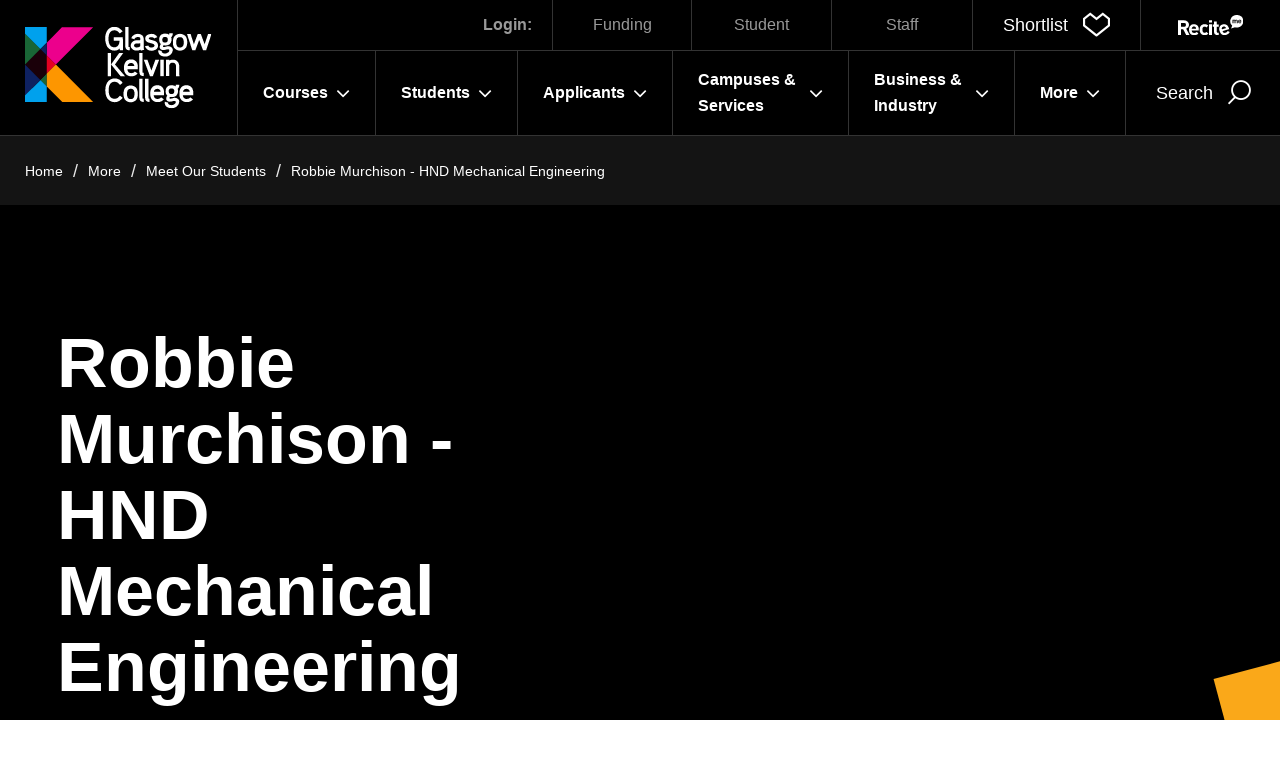

--- FILE ---
content_type: text/html; charset=utf-8
request_url: https://glasgowkelvin.ac.uk/more/meet-our-students/robbie-murchison-hnd-mechanical-engineering/
body_size: 13611
content:



<!DOCTYPE html>
<html class="no-js" lang="en" itemscope itemtype="http://schema.org/WebPage">
    <head>
    <title>Meet Robbie Murchison  - Glasgow Kelvin College</title>
        <meta charset="utf-8" />
        <meta http-equiv="X-UA-Compatible" content="IE=edge" />
        <meta name="viewport" content="width=device-width, initial-scale=1.0" />
        <link rel="canonical" href="https://glasgowkelvin.ac.uk/more/meet-our-students/robbie-murchison-hnd-mechanical-engineering/" />

        <!--FAVICON ITEMS-->
        <!--GENERATE THIS OUT FROM - https://realfavicongenerator.net/ -->
        <link rel="apple-touch-icon" sizes="180x180" href="/images/favicon/apple-touch-icon.png" />
        <link rel="icon" type="image/png" sizes="32x32" href="/images/favicon/favicon-32x32.png" />
        <link rel="icon" type="image/png" sizes="16x16" href="/images/favicon/favicon-16x16.png" />
        <link rel="manifest" href="/images/favicon/site.webmanifest" />
        <link rel="mask-icon" color="#196b7d" href="/images/favicon/safari-pinned-tab.svg" />
        <link rel="shortcut icon" href="/images/favicon/favicon.ico" />

        <meta name="msapplication-TileColor" content="#ffffff" />
        <meta name="msapplication-config" content="/images/favicon/browserconfig.xml" />
        <meta name="theme-color" content="#ffffff" />

    <meta name="description" content="Robbie Murchison, a HND Mechanical Engineering student at Glasgow Kelvin College, shares his journey from school to college and his future plans.&#xA;&#xA;">

    <!--SOCIAL MEDIA-->
    <meta name="facebook-domain-verification" content="laegc54l0w07dzbv70ln4lyyut2xau" />
    <meta itemprop="name" content="content">
    <meta itemprop="description" content="Robbie Murchison, a HND Mechanical Engineering student at Glasgow Kelvin College, shares his journey from school to college and his future plans.&#xA;&#xA;">


    <!-- Twitter -->
    <!-- Twitter -->
    <meta name="twitter:card" content="summary">
    <meta name="twitter:title"
          content="Robbie Murchison - HND Mechanical Engineering">
    <meta name="twitter:description"
          content="Robbie Murchison, a HND Mechanical Engineering student at Glasgow Kelvin College, shares his journey from school to college and his future plans.&#xA;">

    <!-- Open Graph general (Facebook, Pinterest & Google+) -->
    <meta name="og:title"
          content="Robbie Murchison - HND Mechanical Engineering">
    <meta name="og:description" content="Robbie Murchison, a HND Mechanical Engineering student at Glasgow Kelvin College, shares his journey from school to college and his future plans.&#xA;">


    <!-- SITE IMAGE TO BE 1200px x 630px -->
        <meta itemprop="image" content="/media/yvwlcfqe/robbie-murchison.jpg">
        <meta name="og:image" content="/media/yvwlcfqe/robbie-murchison.jpg">

    <meta name="og:url" content="https://glasgowkelvin.ac.uk/more/meet-our-students/robbie-murchison-hnd-mechanical-engineering/">
    <meta name="og:site_name" content="Thumbprint">
    <meta name="og:locale" content="en_UK">
    <meta name="og:type" content="website">

    


    <script src="/assets/lozad/dist/lozad.min.js"></script>
    <link rel="stylesheet" type="text/css" href="/assets/font-awesome/css/font-awesome.css" />
    
    <link href="/sc/e07bbbb2.5681b0c8.b2661ecd.7353b01e.2fd0f339.css.v5fa697a1a1936bceea8f9b4fe0beef0cb7040dff" rel="stylesheet">

    <!-- Google Tag Manager -->
<script>(function(w,d,s,l,i){w[l]=w[l]||[];w[l].push({'gtm.start':
new Date().getTime(),event:'gtm.js'});var f=d.getElementsByTagName(s)[0],
j=d.createElement(s),dl=l!='dataLayer'?'&l='+l:'';j.async=true;j.src=
'https://www.googletagmanager.com/gtm.js?id='+i+dl;f.parentNode.insertBefore(j,f);
})(window,document,'script','dataLayer','GTM-MS2B5LR');</script>
<!-- End Google Tag Manager -->


<style>
.m-courseitem .column ul, .more ul{
    list-style-image: url(/media/ixtmbkdq/tiny-logo-for-bullets-2.png);
}
.m-courseitem .column ul li, .more ul li{
    padding-left: 1rem;
}
</style>
    

</head>

<body>
    <a href="#content" class="skip-link" tab-index="1">
        Skip to main content
    </a>

        <!-- Google Tag Manager (noscript) -->
<noscript><iframe src="https://www.googletagmanager.com/ns.html?id=GTM-MS2B5LR" height="0" width="0" style="display:none;visibility:hidden"></iframe></noscript>
<!-- End Google Tag Manager (noscript) -->

<script>function loadScript(a){var b=document.getElementsByTagName("head")[0],c=document.createElement("script");c.type="text/javascript",c.src="https://tracker.metricool.com/resources/be.js",c.onreadystatechange=a,c.onload=a,b.appendChild(c)}loadScript(function(){beTracker.t({hash:"899811f7b3a36727e41a265880c93fb1"})});</script>
        

        


<header>

    
    <div class="h-main">
        <div class="h-logo">
            <a href="/">
                <img src="/images/logo-white.svg" alt="Glasgow Kelvin College" />
            </a>
        </div>

        <div class="h-wrapper">
            <div class="h-utilitybar">
                <div class="h-login">
                    <span>Login:</span>
                            <a href="https://studentfunding.glasgowkelvin.ac.uk/CAMS/UserSecurity/Login.aspx?ReturnUrl=%2fCAMS%2fDefault.aspx">Funding</a>
                            <a href="https://apply.glasgowkelvin.ac.uk/WebSite/GKApplications/Login.aspx">Student</a>
                            <a href="/more/staff-login/">Staff</a>
                </div>

                <div class="h-accessibility">
                    <div class="h-shortlist">
                        <a href="/my-shortlist/" class="e-shortlistadd" role="button">
                            <span class="text">Shortlist</span>
                            <div>
                                <span class="count" js-shortlistcounter style="display: none;"></span>
                                <i class="icon-heart" aria-hidden="true"></i>
                            </div>
                        </a>
                    </div>
                </div>
                    <a id="enableRecite" href="#" class="enableRecite"><span class="sr-only">Recite</span><img src="/images/recite.svg" alt="Recite"></a>
            </div>

            <div class="h-menuwrapper">
                <div class="h-menu">
                    <nav class="n-main" aria-label="Main Menu" role="navigation">
                        <ul role="menu">
                                            <li class="main-item mega-nav">
                                                <a
                                                role="button"
                                                class="mega-nav-link"
                                                aria-controls="mega"
                                                tabindex="0">Courses
                                                    <span class="e-toggle">
                                                        <i class="fa fa-angle-down" aria-hidden="true"></i>
                                                    </span>
                                                </a>

                                                <div class="mega">
                                                    <div class="container large">
                                                        <div class="back-to-main show-on-tablet">
                                                            <button type="button" class="ico-btn ico-btn-l e-backlink" aria-controls="mega">
                                                                Back <span><i class="icon-arrow-l" aria-hidden="true"></i></span>
                                                            </button>
                                                        </div>
                                                        <div class="mega-content">
                                                            <div class="row">
                                                                    <div class="text">                                            
                                                                        <a href="/courses/" class="e-mainlink">
                                                                            <h3>Courses</h3>
                                                                            <span>
                                                                                <i class="icon-arrow-r" aria-hidden="true"></i>
                                                                            </span>
                                                                        </a>
                                                                        <div class="content">
                                                                            <h4>Nowhere Like Kelvin</h4>
<p>Glasgow Kelvin College, a place you can learn, grow, thrive and truly be yourself. We are proudly Glaswegian, the communities around us make this place special and we are here to help you achieve your ambitions and shape your own future.</p>
<p><strong>Welcome to Kelvin</strong></p>
                                                                        </div>
                                                                    </div>

                                                                    <div class="child-pages">
                                                                        <ul class="child-pages-links">
                                                                                <li class="child-item">
                                                                                    <a href="/courses/">
                                                                                        <i class="fa fa-angle-right" aria-hidden="true"></i>
                                                                                        Courses
                                                                                    </a>
                                                                                </li>
                                                                                <li class="child-item">
                                                                                    <a href="/students/access-courses/">
                                                                                        <i class="fa fa-angle-right" aria-hidden="true"></i>
                                                                                        Access Courses
                                                                                    </a>
                                                                                </li>
                                                                                <li class="child-item">
                                                                                    <a href="/students/day-release-courses/">
                                                                                        <i class="fa fa-angle-right" aria-hidden="true"></i>
                                                                                        Day Release Courses
                                                                                    </a>
                                                                                </li>
                                                                                <li class="child-item">
                                                                                    <a href="/students/evening-courses/">
                                                                                        <i class="fa fa-angle-right" aria-hidden="true"></i>
                                                                                        Evening Courses
                                                                                    </a>
                                                                                </li>
                                                                                <li class="child-item">
                                                                                    <a href="/departments/">
                                                                                        <i class="fa fa-angle-right" aria-hidden="true"></i>
                                                                                        Departments
                                                                                    </a>
                                                                                </li>
                                                                                <li class="child-item">
                                                                                    <a href="/students/qualifications-explained/">
                                                                                        <i class="fa fa-angle-right" aria-hidden="true"></i>
                                                                                        Qualifications Explained
                                                                                    </a>
                                                                                </li>
                                                                                <li class="child-item">
                                                                                    <a href="/departments/senior-phase-schools-programme/">
                                                                                        <i class="fa fa-angle-right" aria-hidden="true"></i>
                                                                                        Senior Phase Schools Programme
                                                                                    </a>
                                                                                </li>
                                                                                <li class="child-item">
                                                                                    <a href="/business-industry/">
                                                                                        <i class="fa fa-angle-right" aria-hidden="true"></i>
                                                                                        Business &amp; Industry
                                                                                    </a>
                                                                                </li>
                                                                        </ul>
                                                                    </div>
                                                            </div>
                                                        </div>
                                                    </div>
                                                </div>
                                            </li>
                                            <li class="main-item mega-nav">
                                                <a
                                                role="button"
                                                class="mega-nav-link"
                                                aria-controls="mega"
                                                tabindex="0">Students
                                                    <span class="e-toggle">
                                                        <i class="fa fa-angle-down" aria-hidden="true"></i>
                                                    </span>
                                                </a>

                                                <div class="mega">
                                                    <div class="container large">
                                                        <div class="back-to-main show-on-tablet">
                                                            <button type="button" class="ico-btn ico-btn-l e-backlink" aria-controls="mega">
                                                                Back <span><i class="icon-arrow-l" aria-hidden="true"></i></span>
                                                            </button>
                                                        </div>
                                                        <div class="mega-content">
                                                            <div class="row">
                                                                    <div class="text">                                            
                                                                        <a href="/students/" class="e-mainlink">
                                                                            <h3>Students</h3>
                                                                            <span>
                                                                                <i class="icon-arrow-r" aria-hidden="true"></i>
                                                                            </span>
                                                                        </a>
                                                                        <div class="content">
                                                                            <h4>For students</h4>
<p>We are looking forward to an exciting, engaging and vibrant year ahead across our refreshed and refurbished campuses. With state-of-the-art facilities for students, your learning journey will be second to none.</p>
                                                                        </div>
                                                                    </div>

                                                                    <div class="child-pages">
                                                                        <ul class="child-pages-links">
                                                                                <li class="child-item">
                                                                                    <a href="/students/get-college-ready/">
                                                                                        <i class="fa fa-angle-right" aria-hidden="true"></i>
                                                                                        Get College Ready
                                                                                    </a>
                                                                                </li>
                                                                                <li class="child-item">
                                                                                    <a href="/students/advice-guidance-learner-support/">
                                                                                        <i class="fa fa-angle-right" aria-hidden="true"></i>
                                                                                        Advice, Guidance &amp; Learner Support
                                                                                    </a>
                                                                                </li>
                                                                                <li class="child-item">
                                                                                    <a href="/students/metaskills/">
                                                                                        <i class="fa fa-angle-right" aria-hidden="true"></i>
                                                                                        Metaskills
                                                                                    </a>
                                                                                </li>
                                                                                <li class="child-item">
                                                                                    <a href="/media/mt4hbefg/student-mental-health-agreement-2023-2025.pdf">
                                                                                        <i class="fa fa-angle-right" aria-hidden="true"></i>
                                                                                        Student Mental Health Agreement
                                                                                    </a>
                                                                                </li>
                                                                                <li class="child-item">
                                                                                    <a href="/students/active-campus-hub/">
                                                                                        <i class="fa fa-angle-right" aria-hidden="true"></i>
                                                                                        Active Campus Hub
                                                                                    </a>
                                                                                </li>
                                                                                <li class="child-item">
                                                                                    <a href="/students/student-charter/">
                                                                                        <i class="fa fa-angle-right" aria-hidden="true"></i>
                                                                                        Student Charter
                                                                                    </a>
                                                                                </li>
                                                                                <li class="child-item">
                                                                                    <a href="/students/student-association/">
                                                                                        <i class="fa fa-angle-right" aria-hidden="true"></i>
                                                                                        Student Association
                                                                                    </a>
                                                                                </li>
                                                                                <li class="child-item">
                                                                                    <a href="/students/student-accommodation/">
                                                                                        <i class="fa fa-angle-right" aria-hidden="true"></i>
                                                                                        Student Accommodation
                                                                                    </a>
                                                                                </li>
                                                                                <li class="child-item">
                                                                                    <a href="/students/student-login/">
                                                                                        <i class="fa fa-angle-right" aria-hidden="true"></i>
                                                                                        Student Login
                                                                                    </a>
                                                                                </li>
                                                                                <li class="child-item">
                                                                                    <a href="/students/holidays-and-key-dates/">
                                                                                        <i class="fa fa-angle-right" aria-hidden="true"></i>
                                                                                        Holidays and Key Dates
                                                                                    </a>
                                                                                </li>
                                                                                <li class="child-item">
                                                                                    <a href="/students/learner-engagement/">
                                                                                        <i class="fa fa-angle-right" aria-hidden="true"></i>
                                                                                        Learner Engagement
                                                                                    </a>
                                                                                </li>
                                                                                <li class="child-item">
                                                                                    <a href="/students/ucas-guidelines/">
                                                                                        <i class="fa fa-angle-right" aria-hidden="true"></i>
                                                                                        UCAS Guidelines
                                                                                    </a>
                                                                                </li>
                                                                        </ul>
                                                                    </div>
                                                            </div>
                                                        </div>
                                                    </div>
                                                </div>
                                            </li>
                                            <li class="main-item mega-nav">
                                                <a
                                                role="button"
                                                class="mega-nav-link"
                                                aria-controls="mega"
                                                tabindex="0">Applicants
                                                    <span class="e-toggle">
                                                        <i class="fa fa-angle-down" aria-hidden="true"></i>
                                                    </span>
                                                </a>

                                                <div class="mega">
                                                    <div class="container large">
                                                        <div class="back-to-main show-on-tablet">
                                                            <button type="button" class="ico-btn ico-btn-l e-backlink" aria-controls="mega">
                                                                Back <span><i class="icon-arrow-l" aria-hidden="true"></i></span>
                                                            </button>
                                                        </div>
                                                        <div class="mega-content">
                                                            <div class="row">
                                                                    <div class="text">                                            
                                                                        <a href="/applicants/" class="e-mainlink">
                                                                            <h3>Applicants</h3>
                                                                            <span>
                                                                                <i class="icon-arrow-r" aria-hidden="true"></i>
                                                                            </span>
                                                                        </a>
                                                                        <div class="content">
                                                                            <p>Essential information on the application process and funding for students applying to Glasgow Kelvin College</p>
                                                                        </div>
                                                                    </div>

                                                                    <div class="child-pages">
                                                                        <ul class="child-pages-links">
                                                                                <li class="child-item">
                                                                                    <a href="/applicants/how-to-apply/">
                                                                                        <i class="fa fa-angle-right" aria-hidden="true"></i>
                                                                                        How To Apply
                                                                                    </a>
                                                                                </li>
                                                                                <li class="child-item">
                                                                                    <a href="/applicants/student-funding-and-fees/">
                                                                                        <i class="fa fa-angle-right" aria-hidden="true"></i>
                                                                                        Student Funding and Fees
                                                                                    </a>
                                                                                </li>
                                                                        </ul>
                                                                    </div>
                                                            </div>
                                                        </div>
                                                    </div>
                                                </div>
                                            </li>
                                            <li class="main-item mega-nav">
                                                <a
                                                role="button"
                                                class="mega-nav-link"
                                                aria-controls="mega"
                                                tabindex="0">Campuses &amp; Services
                                                    <span class="e-toggle">
                                                        <i class="fa fa-angle-down" aria-hidden="true"></i>
                                                    </span>
                                                </a>

                                                <div class="mega">
                                                    <div class="container large">
                                                        <div class="back-to-main show-on-tablet">
                                                            <button type="button" class="ico-btn ico-btn-l e-backlink" aria-controls="mega">
                                                                Back <span><i class="icon-arrow-l" aria-hidden="true"></i></span>
                                                            </button>
                                                        </div>
                                                        <div class="mega-content">
                                                            <div class="row">
                                                                    <div class="text">                                            
                                                                        <a href="/campus-services/" class="e-mainlink">
                                                                            <h3>Campus &amp; Services</h3>
                                                                            <span>
                                                                                <i class="icon-arrow-r" aria-hidden="true"></i>
                                                                            </span>
                                                                        </a>
                                                                        <div class="content">
                                                                            <p>Find out more about each of our campuses and the services available to our staff, students and community partners.</p>
                                                                        </div>
                                                                    </div>

                                                                    <div class="child-pages">
                                                                        <ul class="child-pages-links">
                                                                                <li class="child-item">
                                                                                    <a href="/campus-services/springburn-campus/">
                                                                                        <i class="fa fa-angle-right" aria-hidden="true"></i>
                                                                                        Springburn Campus
                                                                                    </a>
                                                                                </li>
                                                                                <li class="child-item">
                                                                                    <a href="/campus-services/east-end-campus/">
                                                                                        <i class="fa fa-angle-right" aria-hidden="true"></i>
                                                                                        East End Campus
                                                                                    </a>
                                                                                </li>
                                                                                <li class="child-item">
                                                                                    <a href="/campus-services/easterhouse-campus/">
                                                                                        <i class="fa fa-angle-right" aria-hidden="true"></i>
                                                                                        Easterhouse Campus
                                                                                    </a>
                                                                                </li>
                                                                                <li class="child-item">
                                                                                    <a href="/campus-services/travel-to-our-campuses/">
                                                                                        <i class="fa fa-angle-right" aria-hidden="true"></i>
                                                                                        Travel To Our Campuses
                                                                                    </a>
                                                                                </li>
                                                                                <li class="child-item">
                                                                                    <a href="/campus-services/library-services/">
                                                                                        <i class="fa fa-angle-right" aria-hidden="true"></i>
                                                                                        Library Services
                                                                                    </a>
                                                                                </li>
                                                                                <li class="child-item">
                                                                                    <a href="/campus-services/community-learning/">
                                                                                        <i class="fa fa-angle-right" aria-hidden="true"></i>
                                                                                        Community Learning
                                                                                    </a>
                                                                                </li>
                                                                                <li class="child-item">
                                                                                    <a href="/campus-services/eduroam-wi-fi-service/">
                                                                                        <i class="fa fa-angle-right" aria-hidden="true"></i>
                                                                                        Eduroam Wi-fi Service
                                                                                    </a>
                                                                                </li>
                                                                        </ul>
                                                                    </div>
                                                            </div>
                                                        </div>
                                                    </div>
                                                </div>
                                            </li>
                                            <li class="main-item mega-nav">
                                                <a
                                                role="button"
                                                class="mega-nav-link"
                                                aria-controls="mega"
                                                tabindex="0">Business &amp; Industry
                                                    <span class="e-toggle">
                                                        <i class="fa fa-angle-down" aria-hidden="true"></i>
                                                    </span>
                                                </a>

                                                <div class="mega">
                                                    <div class="container large">
                                                        <div class="back-to-main show-on-tablet">
                                                            <button type="button" class="ico-btn ico-btn-l e-backlink" aria-controls="mega">
                                                                Back <span><i class="icon-arrow-l" aria-hidden="true"></i></span>
                                                            </button>
                                                        </div>
                                                        <div class="mega-content">
                                                            <div class="row">
                                                                    <div class="text">                                            
                                                                        <a href="/business-industry/" class="e-mainlink">
                                                                            <h3>Business &amp; Industry</h3>
                                                                            <span>
                                                                                <i class="icon-arrow-r" aria-hidden="true"></i>
                                                                            </span>
                                                                        </a>
                                                                        <div class="content">
                                                                            <p>Train your team</p>
<p>Industry standard courses and information to help develop your work force and business as a whole.</p>
                                                                        </div>
                                                                    </div>

                                                                    <div class="child-pages">
                                                                        <ul class="child-pages-links">
                                                                                <li class="child-item">
                                                                                    <a href="/business-industry/">
                                                                                        <i class="fa fa-angle-right" aria-hidden="true"></i>
                                                                                        Electrical Courses
                                                                                    </a>
                                                                                </li>
                                                                                <li class="child-item">
                                                                                    <a href="/business-industry/apprenticeships/">
                                                                                        <i class="fa fa-angle-right" aria-hidden="true"></i>
                                                                                        Apprenticeships
                                                                                    </a>
                                                                                </li>
                                                                                <li class="child-item">
                                                                                    <a href="/business-industry/college-local-innovation-centres-clic/">
                                                                                        <i class="fa fa-angle-right" aria-hidden="true"></i>
                                                                                        College Local Innovation Centres - &#x201C;CLIC&#x201D;
                                                                                    </a>
                                                                                </li>
                                                                                <li class="child-item">
                                                                                    <a href="/business-industry/green-skills-at-kelvin/">
                                                                                        <i class="fa fa-angle-right" aria-hidden="true"></i>
                                                                                        Green Skills at Kelvin
                                                                                    </a>
                                                                                </li>
                                                                                <li class="child-item">
                                                                                    <a href="/business-industry/can-you-offer-work-experience/">
                                                                                        <i class="fa fa-angle-right" aria-hidden="true"></i>
                                                                                        Can You Offer Work Experience?
                                                                                    </a>
                                                                                </li>
                                                                                <li class="child-item">
                                                                                    <a href="/business-industry/help-your-business/">
                                                                                        <i class="fa fa-angle-right" aria-hidden="true"></i>
                                                                                        Help your Business
                                                                                    </a>
                                                                                </li>
                                                                                <li class="child-item">
                                                                                    <a href="/business-industry/location-filming/">
                                                                                        <i class="fa fa-angle-right" aria-hidden="true"></i>
                                                                                        Location Filming
                                                                                    </a>
                                                                                </li>
                                                                                <li class="child-item">
                                                                                    <a href="/business-industry/partner-acknowledgements/">
                                                                                        <i class="fa fa-angle-right" aria-hidden="true"></i>
                                                                                        Partner Acknowledgements
                                                                                    </a>
                                                                                </li>
                                                                        </ul>
                                                                    </div>
                                                            </div>
                                                        </div>
                                                    </div>
                                                </div>
                                            </li>
                                            <li class="main-item mega-nav">
                                                <a
                                                role="button"
                                                class="mega-nav-link"
                                                aria-controls="mega"
                                                tabindex="0">More
                                                    <span class="e-toggle">
                                                        <i class="fa fa-angle-down" aria-hidden="true"></i>
                                                    </span>
                                                </a>

                                                <div class="mega">
                                                    <div class="container large">
                                                        <div class="back-to-main show-on-tablet">
                                                            <button type="button" class="ico-btn ico-btn-l e-backlink" aria-controls="mega">
                                                                Back <span><i class="icon-arrow-l" aria-hidden="true"></i></span>
                                                            </button>
                                                        </div>
                                                        <div class="mega-content">
                                                            <div class="row">
                                                                    <div class="text">                                            
                                                                        <a href="/more/" class="e-mainlink">
                                                                            <h3>More</h3>
                                                                            <span>
                                                                                <i class="icon-arrow-r" aria-hidden="true"></i>
                                                                            </span>
                                                                        </a>
                                                                        <div class="content">
                                                                            
                                                                        </div>
                                                                    </div>

                                                                    <div class="child-pages">
                                                                        <ul class="child-pages-links">
                                                                                <li class="child-item">
                                                                                    <a href="/more/principals-welcome/">
                                                                                        <i class="fa fa-angle-right" aria-hidden="true"></i>
                                                                                        Principal&#x27;s Welcome
                                                                                    </a>
                                                                                </li>
                                                                                <li class="child-item">
                                                                                    <a href="/more/about-us/">
                                                                                        <i class="fa fa-angle-right" aria-hidden="true"></i>
                                                                                        About Us
                                                                                    </a>
                                                                                </li>
                                                                                <li class="child-item">
                                                                                    <a href="/more/estates-and-sustainability/">
                                                                                        <i class="fa fa-angle-right" aria-hidden="true"></i>
                                                                                        Estates and Sustainability
                                                                                    </a>
                                                                                </li>
                                                                                <li class="child-item">
                                                                                    <a href="/more/equality-inclusion-diversity-and-belonging/">
                                                                                        <i class="fa fa-angle-right" aria-hidden="true"></i>
                                                                                        Equality, Inclusion, Diversity and Belonging
                                                                                    </a>
                                                                                </li>
                                                                                <li class="child-item">
                                                                                    <a href="/students/holidays-and-key-dates/">
                                                                                        <i class="fa fa-angle-right" aria-hidden="true"></i>
                                                                                        Holidays and Key Dates
                                                                                    </a>
                                                                                </li>
                                                                                <li class="child-item">
                                                                                    <a href="/more/meet-our-staff/">
                                                                                        <i class="fa fa-angle-right" aria-hidden="true"></i>
                                                                                        Meet Our Staff
                                                                                    </a>
                                                                                </li>
                                                                                <li class="child-item">
                                                                                    <a href="/more/meet-our-students/">
                                                                                        <i class="fa fa-angle-right" aria-hidden="true"></i>
                                                                                        Meet Our Students
                                                                                    </a>
                                                                                </li>
                                                                                <li class="child-item">
                                                                                    <a href="/news-events/">
                                                                                        <i class="fa fa-angle-right" aria-hidden="true"></i>
                                                                                        News &amp; Events
                                                                                    </a>
                                                                                </li>
                                                                                <li class="child-item">
                                                                                    <a href="/more/work-with-us/">
                                                                                        <i class="fa fa-angle-right" aria-hidden="true"></i>
                                                                                        Work with us
                                                                                    </a>
                                                                                </li>
                                                                                <li class="child-item">
                                                                                    <a href="/more/contact-us/">
                                                                                        <i class="fa fa-angle-right" aria-hidden="true"></i>
                                                                                        Contact Us
                                                                                    </a>
                                                                                </li>
                                                                                <li class="child-item">
                                                                                    <a href="/more/staff-login/">
                                                                                        <i class="fa fa-angle-right" aria-hidden="true"></i>
                                                                                        Staff Login
                                                                                    </a>
                                                                                </li>
                                                                        </ul>
                                                                    </div>
                                                            </div>
                                                        </div>
                                                    </div>
                                                </div>
                                            </li>
                        </ul>

                        <div class="h-utilitybar">

                            <div class="h-accessibility">
                                <div class="h-shortlist">
                                    <a href="/my-shortlist/" class="e-shortlistadd" role="button">
                                        <span class="text">Shortlist</span>
                                        <div>
                                            <span class="count" js-shortlistcounter style="display: none;"></span>
                                            <i class="icon-heart" aria-hidden="true"></i>
                                        </div>
                                    </a>
                                </div>
                                    <a href="#" class="enableRecite"><span class="sr-only">Recite</span><img src="/images/recite.svg" alt="Recite"></a>
                            </div>

                            <div class="h-login">
                                <span>Login:</span>
                                        <a href="https://studentfunding.glasgowkelvin.ac.uk/CAMS/UserSecurity/Login.aspx?ReturnUrl=%2fCAMS%2fDefault.aspx">Funding</a>
                                        <a href="https://apply.glasgowkelvin.ac.uk/WebSite/GKApplications/Login.aspx">Student</a>
                                        <a href="/more/staff-login/">Staff</a>
                            </div>
                        </div>

                    </nav>

                </div>

                <div class="h-actions">
                        <div class="h-search">
                            <button class="e-searchtoggle">
                                <span class="text">Search</span>
                                <i class="icon-search" aria-hidden="true"></i>
                            </button>

                            <div class="e-searchbox">
                                <div class="inner">
                                    <div class="container">
                                        <div class="form-container">
                                            <form action="/search/">
                                                <div class="e-input">
                                                    <label for="siteSearch" hidden>Search</label>
                                                    <input type="text" id="siteSearch" name="keyword" placeholder="Search anything" />
                                                </div>
                                                <button>
                                                    <i class="icon-search" aria-hidden="true"></i>
                                                    <span>Go</span>
                                                </button>
                                            </form>
                                        </div>
                                    </div>
                                </div>
                            </div>
                        </div>

                    <div class="h-mobilemenu">
                        <button class="e-mobilemenutoggle">
                            <span class="text">Menu</span>
                            <div class="e-burger">
                                <span></span>
                                <span></span>
                                <span></span>
                                <span></span>
                            </div>
                            <span class="count" js-shortlistcounter style="display: none;"></span>
                        </button>
                    </div>
                </div>
            </div>
        </div>
    </div>
</header>

    <nav class="n-breadcrumb">
        <div class="container large">
            <ul>
                    <li><a href="/">Home</a></li>
                    <li><a href="/more/">More</a></li>
                    <li><a href="/more/meet-our-students/">Meet Our Students</a></li>
                    <li><a href="/more/meet-our-students/robbie-murchison-hnd-mechanical-engineering/">Robbie Murchison - HND Mechanical Engineering</a></li>
            </ul>
        </div>
    </nav>

        
        <main id="content" tabindex="-1">
            






<section class="m-pagebannernoimage">
    <div class="container large">
        <div class="inner row">
            <div class="column">
                <div class="title">
                    <h1>Robbie Murchison - HND Mechanical Engineering</h1>

                </div>
            </div>

            <div class="column">
            </div>
        </div>
    </div>
</section>


<section class="m-fullwidthtext">
    <div class="container">
        <div class="inner">
            <h4>About <strong>Robbie </strong></h4>
<p><strong>Robbie Murchison</strong></p>
<p><strong>Former HND Mechanical Engineering student</strong></p>
<p><strong>Currently working on the propulsion system for the Royal Navy’s next generation of nuclear submarines as a Mechanical Engineer at BAE Systems.</strong></p>
<p><img style="float: right;" src="/media/yvwlcfqe/robbie-murchison.jpg?rmode=max&amp;height=500" alt="" width="375.1617076326002" height="500">I'm Robbie Murchison, I am 32 and studied for my HND Mechanical Engineering at Kelvin College.</p>
<p>After working in casual positions for a few years following an earlier qualification in Social Sciences, I returned to education as a mature student to study Mechanical Engineering, which I had always been curious about – but also apprehensive, due to the perceived depth of learning required!</p>
<p>I decided to enrol with Kelvin College because it has a great Engineering campus with new, well outfitted workshops and on my first visit to learn more about the course, the lecturers talked engagingly about the curriculum and were clearly interested and enthusiastic.</p>
<p>The course itself covers a broad spectrum of engineering disciplines and allowed me to gain skills and knowledge in areas such as CNC machining, milling, and turning alongside technical and theoretical subjects like maths, dynamics, thermodynamics, and fluid mechanics – all of which have directly supported me both academically and professionally. I particularly loved being able to work on hands-on engineering projects in the workshop backed up by engineering theory, for example during our HND project to design and manufacture an electric race car (which I crashed at the end of the year..).</p>
<p>The lecturers were keen, generous with their time, and knowledgeable. They also had strong industry backgrounds and were able to contextualise the theory and skills we were learning against academic and professional objectives – balanced with interesting and entertaining stories from the workplace.</p>
<p>In terms of how the course has supported my own goals, it enabled me to enter into a Graduate Apprenticeship with GCU and an Aerospace &amp; Defence machining company as a Quality Assurance Engineer. My application and interview revolved around the HND work and the range of experiences gained at Kelvin.</p>
<p>After completing the Graduate Apprenticeship late 2022, I started as a Mechanical Engineer at BAE Systems, where I currently work with the rest of my team to deliver the propulsion systems for the Royal Navy’s next generation of nuclear submarine. The technical and practical work at Kelvin gave me the foundation I needed to pursue this role.</p>
<p>If you are thinking about going back into education, I would say – the sooner the better! But my advice would be that when you do start, it is easier to work hard at the beginning than to catch up at the end!</p>
<p><a href="/courses/mechanical-engineering-hnc/" title="Mechanical Engineering: HND" class="boxed-btn">Find out more about the HND Mechanical Engineering</a></p>
        </div>
    </div>
</section>




        </main>

        


<footer>
    <div class="container">
        <div class="e-socials">
            <ul>
                    <li>
                        <a href="https://www.instagram.com/glasgowkelvincollege/" aria-label="Instagram">
                            <i class="fa fa-instagram"></i>
                        </a>
                    </li>
                    <li>
                        <a href="https://www.facebook.com/GlasgowKelvinCollege" aria-label="Facebook">
                            <i class="fa fa-facebook-f"></i>
                        </a>
                    </li>
                    <li>
                        <a href="https://www.linkedin.com/school/5327068/" aria-label="Linkedin">
                            <i class="fa fa-linkedin"></i>
                        </a>
                    </li>
                    <li>
                        <a href="https://x.com/GKCollege" aria-label="Twitter">
                            <i class="fa fa-twitter"></i>
                        </a>
                    </li>
            </ul>
        </div>

        <div class="row">
            <div class="f-menu">
                            <ul>
                                    <li><a href="/students/">Students</a></li>
                                    <li><a href="/business-industry/">Business &amp; Industry</a></li>
                                    <li><a href="/more/work-with-us/">Work With Us</a></li>
                                    <li><a href="/more/contact-us/">Contact Us</a></li>
                            </ul>
                
                <div class="copyright">
                    <span>Glasgow Kelvin College is a charity registered in Scotland SC021207<br />Copyright &copy; 2026 Glasgow Kelvin College</span>
                </div>
            </div>

            <div class="f-contact">
                <div class="inner">
                    <div class="e-address">
                        <span><strong>Main address:</strong></span>
                            <span>123 Flemington St</span>
                            <span>Glasgow G21 4TD</span>
                    </div>

                    <div class="e-contactdetails">
                            <span>T: <a href="tel:0141 630 5000">0141 630 5000</a></span>
                    </div>

                    <div class="f-logo">
                        <a href="/">
                            <img src="/images/logo-white.svg" alt="Glasgow Kelvin College" />
                        </a>
                    </div>
                </div>
            </div>
        </div>
    </div>
</footer>

        <!--GLOBAL SCRIPTS GO HERE-->
        <script integrity="sha256-/xUj+3OJU5yExlq6GSYGSHk7tPXikynS7ogEvDej/m4=" crossorigin="anonymous" src="https://code.jquery.com/jquery-3.6.0.min.js"></script>
        <script integrity="sha512-37T7leoNS06R80c8Ulq7cdCDU5MNQBwlYoy1TX/WUsLFC2eYNqtKlV0QjH7r8JpG/S0GUMZwebnVFLPd6SU5yg==" crossorigin="anonymous" referrerpolicy="no-referrer" src="https://cdnjs.cloudflare.com/ajax/libs/jquery-validate/1.19.3/jquery.validate.min.js"></script>
        <script integrity="sha512-o6XqxgrUsKmchwy9G5VRNWSSxTS4Urr4loO6/0hYdpWmFUfHqGzawGxeQGMDqYzxjY9sbktPbNlkIQJWagVZQg==" crossorigin="anonymous" referrerpolicy="no-referrer" src="https://cdnjs.cloudflare.com/ajax/libs/jquery-validation-unobtrusive/3.2.12/jquery.validate.unobtrusive.min.js"></script>

    <script src="/sc/d38b96de.81bcfb48.e55eea74.c68979a5.58fe2143.1c66fb58.eb299b32.06466af7.js.v5fa697a1a1936bceea8f9b4fe0beef0cb7040dff"></script>


    <script type="text/javascript" src="//api.reciteme.com/asset/js?key=1cddae7f059d1a73a9854934ef4bbccc9a53c230"></script>
<script type="text/javascript">
        Recite.load({
            enableButton: '.enableRecite'
        });
    </script>
    

    <!-- Latest Stable Version -->`
    <script type="text/javascript" src="https://cc.cdn.civiccomputing.com/9/cookieControl-9.x.min.js"></script>
    <script type="text/javascript" src="https://cc.cdn.civiccomputing.com/9/cookieControl-9.x.min.js"></script>
    <script>
        var CivicComputingOptions = {
            isGoogleAnalyticsKey: 1,
            cookiePolicyUrl:``,
            gatCookie: "_gat_UA-45498513-1",
            gaDisabled: "ga-disable-UA-45498513-1"
        }
    </script>
    <script>
        var randomNumber = Math.round(Date.now() * Math.random());
        var pageUrl = window.location.href;
        var googleAnalyticsKey = '';
        var config = {
                apiKey: 'c870a52bc62885ffa28746010a37e4ee08710dea',
                product: 'PRO',
                subDomains: false,
                encodeCookie: true,
                acceptBehaviour: 'all',
                text: {
                    title: 'HOW WE USE COOKIES',
                    intro: 'We use cookies on this website. Some of them are necessary to make it work. Others are optional unless you enable them. ' + CivicComputingOptions.cookiePolicyUrl,
                    necessaryTitle: 'Necessary cookies',
                    necessaryDescription: 'Necessary cookies are used to enable functionality, including security and preference setting throughout the site. Without them, you would not be able to use the site properly. These cookies can only be disabled through your own browser settings.',
                    notifyTitle: "",
                    notifyDescription: "This website uses cookies to ensure you get the best experience on our website.",
                    accept: "Accept all cookies",
                    settings: "Customise cookie settings",
                    acceptRecommended: "Accept recommended settings",
                    acceptSettings: "Accept recommended settings and close",
                    closeLabel: "Close",
                },
                necessaryCookies: ['UMB-XSRF-TOKEN', 'UMB-XSRF-V', 'UMB_UCONTEXT', 'UMB_UCONTEXT_C', 'XSRF-TOKEN', 'XSRF-V', 'UMB_UCONTEXT', 'UMB_UPDCHK', '__RequestVerificationToken', 'ASP.NET_SessionId', 'bannerState', 'BreakingNews', 'hl_default', 'hs_default'],
                optionalCookies: [
                    {
                        name: 'non-essential',
                        label: 'Non-essential cookies',
                        description: 'Non-essential cookies allow us to gather insights through analytics. They help us understand how people are using the site and how we can improve it.',
                        cookies: ['_ga', CivicComputingOptions.gatCookie, '_gid', '_gat', '__utma', '__utmt', '__utmb', '__utmc', '__utmz', '__utmv', 'DSID', 'IDE', '_fbp', '1P_JAR', 'APISID', 'HSID', 'IDE', 'NID', 'SAPISID', 'SID', 'SIDCC', 'SSID'],
                        onAccept: function () {
                            window.dataLayer = window.dataLayer || [];
                            dataLayer.push({
                                'event': 'analytics_consent_given'
                            });
                        },
                        onRevoke: function () {
                            if (CivicComputingOptions.isGoogleAnalyticsKey && typeof ga === "function") {
                                // Disable Google Analytics
                                window[CivicComputingOptions.gaDisabled] = true;
                                // End Google Analytics
                            }
                            window.dataLayer = window.dataLayer || [];
                            dataLayer.push({
                                'event': 'analytics_consent_removed'
                            });

                            if (typeof fbq === "function") {
                                // safe to use the function
                                fbq('consent', 'revoke');
                            }
                        },
                        recommendedState: true,
                        lawfulBasis: "consent"
                    }
                ],
                initialState: 'notify',
                position: 'left',
                theme: 'LIGHT'
            };

        CookieControl.load(config);



    </script>

    <div class="bs-share" js-socialsharelinks>
        <ul>
            <li>
                <a href="https://www.facebook.com/sharer/sharer.php?u=https://glasgowkelvin.ac.uk/more/meet-our-students/robbie-murchison-hnd-mechanical-engineering/" target="_blank">
                    <svg xmlns="http://www.w3.org/2000/svg" width="11.114" height="20" viewBox="0 0 11.114 20">
                        <path id="icon-facebook" d="M11.112,3.48H7.936c-.373,0-.793.49-.793,1.15V6.924h3.97V10.19H7.143V20H3.4V10.188H0V6.923H3.4V5A4.713,4.713,0,0,1,7.938,0h3.174Z" transform="translate(0.001)"></path>
                    </svg>
                    <span>Share</span>
                    <span>on Facebook</span>
                </a>
            </li>
            <li>
                <a href="http://twitter.com/share?url=https://glasgowkelvin.ac.uk/more/meet-our-students/robbie-murchison-hnd-mechanical-engineering/" target="_blank">
                    <svg xmlns="http://www.w3.org/2000/svg" width="20.001" height="16.256" viewBox="0 0 20.001 16.256">
                        <path id="icon-twitter" d="M20,3.8a8.2,8.2,0,0,1-2.357.646,4.1,4.1,0,0,0,1.8-2.27,8.214,8.214,0,0,1-2.6,1,4.1,4.1,0,0,0-7.1,2.8,4.218,4.218,0,0,0,.1.94,11.661,11.661,0,0,1-8.458-4.29A4.114,4.114,0,0,0,2.662,8.1,4.186,4.186,0,0,1,.805,7.59a.264.264,0,0,0,0,.05,4.109,4.109,0,0,0,3.293,4.023,4.067,4.067,0,0,1-1.08.144,4.013,4.013,0,0,1-.773-.074,4.11,4.11,0,0,0,3.832,2.853A8.229,8.229,0,0,1,.979,16.342,8.542,8.542,0,0,1,0,16.285a11.612,11.612,0,0,0,6.29,1.843A11.6,11.6,0,0,0,17.963,6.454c0-.18,0-.356-.012-.53A8.388,8.388,0,0,0,20,3.8" transform="translate(0.001 -1.872)" fill-rule="evenodd"></path>
                    </svg>
                    <span>Share</span>
                    <span>on Twitter</span>
                </a>
            </li>
            <li>
                <a href="https://www.linkedin.com/cws/share?url=https://glasgowkelvin.ac.uk/more/meet-our-students/robbie-murchison-hnd-mechanical-engineering/" target="_blank">
                    <svg xmlns="http://www.w3.org/2000/svg" width="20" height="20" viewBox="0 0 20 20">
                        <path id="icon-linkedin" d="M18.521,0H1.476A1.46,1.46,0,0,0,0,1.442V18.556A1.46,1.46,0,0,0,1.476,20H18.521A1.462,1.462,0,0,0,20,18.557V1.442A1.462,1.462,0,0,0,18.521,0ZM5.933,17.042H2.964V7.5H5.933ZM4.449,6.194a1.721,1.721,0,1,1,1.72-1.721A1.72,1.72,0,0,1,4.449,6.194Zm12.6,10.848H14.078V12.4c0-1.106-.02-2.53-1.542-2.53-1.544,0-1.779,1.206-1.779,2.451v4.721H7.794V7.5h2.844V8.8h.041a3.117,3.117,0,0,1,2.807-1.542c3,0,3.559,1.977,3.559,4.547v5.234Z"></path>
                    </svg>
                    <span>Share</span>
                    <span>on LinkedIn</span>
                </a>
            </li>
        </ul>
    </div>

    </body>
</html>





--- FILE ---
content_type: text/css
request_url: https://glasgowkelvin.ac.uk/sc/e07bbbb2.5681b0c8.b2661ecd.7353b01e.2fd0f339.css.v5fa697a1a1936bceea8f9b4fe0beef0cb7040dff
body_size: 28754
content:
[data-aos][data-aos][data-aos-duration="50"],body[data-aos-duration="50"] [data-aos]{transition-duration:50ms}[data-aos][data-aos][data-aos-delay="50"],body[data-aos-delay="50"] [data-aos]{transition-delay:0}[data-aos][data-aos][data-aos-delay="50"].aos-animate,body[data-aos-delay="50"] [data-aos].aos-animate{transition-delay:50ms}[data-aos][data-aos][data-aos-duration="100"],body[data-aos-duration="100"] [data-aos]{transition-duration:.1s}[data-aos][data-aos][data-aos-delay="100"],body[data-aos-delay="100"] [data-aos]{transition-delay:0}[data-aos][data-aos][data-aos-delay="100"].aos-animate,body[data-aos-delay="100"] [data-aos].aos-animate{transition-delay:.1s}[data-aos][data-aos][data-aos-duration="150"],body[data-aos-duration="150"] [data-aos]{transition-duration:.15s}[data-aos][data-aos][data-aos-delay="150"],body[data-aos-delay="150"] [data-aos]{transition-delay:0}[data-aos][data-aos][data-aos-delay="150"].aos-animate,body[data-aos-delay="150"] [data-aos].aos-animate{transition-delay:.15s}[data-aos][data-aos][data-aos-duration="200"],body[data-aos-duration="200"] [data-aos]{transition-duration:.2s}[data-aos][data-aos][data-aos-delay="200"],body[data-aos-delay="200"] [data-aos]{transition-delay:0}[data-aos][data-aos][data-aos-delay="200"].aos-animate,body[data-aos-delay="200"] [data-aos].aos-animate{transition-delay:.2s}[data-aos][data-aos][data-aos-duration="250"],body[data-aos-duration="250"] [data-aos]{transition-duration:.25s}[data-aos][data-aos][data-aos-delay="250"],body[data-aos-delay="250"] [data-aos]{transition-delay:0}[data-aos][data-aos][data-aos-delay="250"].aos-animate,body[data-aos-delay="250"] [data-aos].aos-animate{transition-delay:.25s}[data-aos][data-aos][data-aos-duration="300"],body[data-aos-duration="300"] [data-aos]{transition-duration:.3s}[data-aos][data-aos][data-aos-delay="300"],body[data-aos-delay="300"] [data-aos]{transition-delay:0}[data-aos][data-aos][data-aos-delay="300"].aos-animate,body[data-aos-delay="300"] [data-aos].aos-animate{transition-delay:.3s}[data-aos][data-aos][data-aos-duration="350"],body[data-aos-duration="350"] [data-aos]{transition-duration:.35s}[data-aos][data-aos][data-aos-delay="350"],body[data-aos-delay="350"] [data-aos]{transition-delay:0}[data-aos][data-aos][data-aos-delay="350"].aos-animate,body[data-aos-delay="350"] [data-aos].aos-animate{transition-delay:.35s}[data-aos][data-aos][data-aos-duration="400"],body[data-aos-duration="400"] [data-aos]{transition-duration:.4s}[data-aos][data-aos][data-aos-delay="400"],body[data-aos-delay="400"] [data-aos]{transition-delay:0}[data-aos][data-aos][data-aos-delay="400"].aos-animate,body[data-aos-delay="400"] [data-aos].aos-animate{transition-delay:.4s}[data-aos][data-aos][data-aos-duration="450"],body[data-aos-duration="450"] [data-aos]{transition-duration:.45s}[data-aos][data-aos][data-aos-delay="450"],body[data-aos-delay="450"] [data-aos]{transition-delay:0}[data-aos][data-aos][data-aos-delay="450"].aos-animate,body[data-aos-delay="450"] [data-aos].aos-animate{transition-delay:.45s}[data-aos][data-aos][data-aos-duration="500"],body[data-aos-duration="500"] [data-aos]{transition-duration:.5s}[data-aos][data-aos][data-aos-delay="500"],body[data-aos-delay="500"] [data-aos]{transition-delay:0}[data-aos][data-aos][data-aos-delay="500"].aos-animate,body[data-aos-delay="500"] [data-aos].aos-animate{transition-delay:.5s}[data-aos][data-aos][data-aos-duration="550"],body[data-aos-duration="550"] [data-aos]{transition-duration:.55s}[data-aos][data-aos][data-aos-delay="550"],body[data-aos-delay="550"] [data-aos]{transition-delay:0}[data-aos][data-aos][data-aos-delay="550"].aos-animate,body[data-aos-delay="550"] [data-aos].aos-animate{transition-delay:.55s}[data-aos][data-aos][data-aos-duration="600"],body[data-aos-duration="600"] [data-aos]{transition-duration:.6s}[data-aos][data-aos][data-aos-delay="600"],body[data-aos-delay="600"] [data-aos]{transition-delay:0}[data-aos][data-aos][data-aos-delay="600"].aos-animate,body[data-aos-delay="600"] [data-aos].aos-animate{transition-delay:.6s}[data-aos][data-aos][data-aos-duration="650"],body[data-aos-duration="650"] [data-aos]{transition-duration:.65s}[data-aos][data-aos][data-aos-delay="650"],body[data-aos-delay="650"] [data-aos]{transition-delay:0}[data-aos][data-aos][data-aos-delay="650"].aos-animate,body[data-aos-delay="650"] [data-aos].aos-animate{transition-delay:.65s}[data-aos][data-aos][data-aos-duration="700"],body[data-aos-duration="700"] [data-aos]{transition-duration:.7s}[data-aos][data-aos][data-aos-delay="700"],body[data-aos-delay="700"] [data-aos]{transition-delay:0}[data-aos][data-aos][data-aos-delay="700"].aos-animate,body[data-aos-delay="700"] [data-aos].aos-animate{transition-delay:.7s}[data-aos][data-aos][data-aos-duration="750"],body[data-aos-duration="750"] [data-aos]{transition-duration:.75s}[data-aos][data-aos][data-aos-delay="750"],body[data-aos-delay="750"] [data-aos]{transition-delay:0}[data-aos][data-aos][data-aos-delay="750"].aos-animate,body[data-aos-delay="750"] [data-aos].aos-animate{transition-delay:.75s}[data-aos][data-aos][data-aos-duration="800"],body[data-aos-duration="800"] [data-aos]{transition-duration:.8s}[data-aos][data-aos][data-aos-delay="800"],body[data-aos-delay="800"] [data-aos]{transition-delay:0}[data-aos][data-aos][data-aos-delay="800"].aos-animate,body[data-aos-delay="800"] [data-aos].aos-animate{transition-delay:.8s}[data-aos][data-aos][data-aos-duration="850"],body[data-aos-duration="850"] [data-aos]{transition-duration:.85s}[data-aos][data-aos][data-aos-delay="850"],body[data-aos-delay="850"] [data-aos]{transition-delay:0}[data-aos][data-aos][data-aos-delay="850"].aos-animate,body[data-aos-delay="850"] [data-aos].aos-animate{transition-delay:.85s}[data-aos][data-aos][data-aos-duration="900"],body[data-aos-duration="900"] [data-aos]{transition-duration:.9s}[data-aos][data-aos][data-aos-delay="900"],body[data-aos-delay="900"] [data-aos]{transition-delay:0}[data-aos][data-aos][data-aos-delay="900"].aos-animate,body[data-aos-delay="900"] [data-aos].aos-animate{transition-delay:.9s}[data-aos][data-aos][data-aos-duration="950"],body[data-aos-duration="950"] [data-aos]{transition-duration:.95s}[data-aos][data-aos][data-aos-delay="950"],body[data-aos-delay="950"] [data-aos]{transition-delay:0}[data-aos][data-aos][data-aos-delay="950"].aos-animate,body[data-aos-delay="950"] [data-aos].aos-animate{transition-delay:.95s}[data-aos][data-aos][data-aos-duration="1000"],body[data-aos-duration="1000"] [data-aos]{transition-duration:1s}[data-aos][data-aos][data-aos-delay="1000"],body[data-aos-delay="1000"] [data-aos]{transition-delay:0}[data-aos][data-aos][data-aos-delay="1000"].aos-animate,body[data-aos-delay="1000"] [data-aos].aos-animate{transition-delay:1s}[data-aos][data-aos][data-aos-duration="1050"],body[data-aos-duration="1050"] [data-aos]{transition-duration:1.05s}[data-aos][data-aos][data-aos-delay="1050"],body[data-aos-delay="1050"] [data-aos]{transition-delay:0}[data-aos][data-aos][data-aos-delay="1050"].aos-animate,body[data-aos-delay="1050"] [data-aos].aos-animate{transition-delay:1.05s}[data-aos][data-aos][data-aos-duration="1100"],body[data-aos-duration="1100"] [data-aos]{transition-duration:1.1s}[data-aos][data-aos][data-aos-delay="1100"],body[data-aos-delay="1100"] [data-aos]{transition-delay:0}[data-aos][data-aos][data-aos-delay="1100"].aos-animate,body[data-aos-delay="1100"] [data-aos].aos-animate{transition-delay:1.1s}[data-aos][data-aos][data-aos-duration="1150"],body[data-aos-duration="1150"] [data-aos]{transition-duration:1.15s}[data-aos][data-aos][data-aos-delay="1150"],body[data-aos-delay="1150"] [data-aos]{transition-delay:0}[data-aos][data-aos][data-aos-delay="1150"].aos-animate,body[data-aos-delay="1150"] [data-aos].aos-animate{transition-delay:1.15s}[data-aos][data-aos][data-aos-duration="1200"],body[data-aos-duration="1200"] [data-aos]{transition-duration:1.2s}[data-aos][data-aos][data-aos-delay="1200"],body[data-aos-delay="1200"] [data-aos]{transition-delay:0}[data-aos][data-aos][data-aos-delay="1200"].aos-animate,body[data-aos-delay="1200"] [data-aos].aos-animate{transition-delay:1.2s}[data-aos][data-aos][data-aos-duration="1250"],body[data-aos-duration="1250"] [data-aos]{transition-duration:1.25s}[data-aos][data-aos][data-aos-delay="1250"],body[data-aos-delay="1250"] [data-aos]{transition-delay:0}[data-aos][data-aos][data-aos-delay="1250"].aos-animate,body[data-aos-delay="1250"] [data-aos].aos-animate{transition-delay:1.25s}[data-aos][data-aos][data-aos-duration="1300"],body[data-aos-duration="1300"] [data-aos]{transition-duration:1.3s}[data-aos][data-aos][data-aos-delay="1300"],body[data-aos-delay="1300"] [data-aos]{transition-delay:0}[data-aos][data-aos][data-aos-delay="1300"].aos-animate,body[data-aos-delay="1300"] [data-aos].aos-animate{transition-delay:1.3s}[data-aos][data-aos][data-aos-duration="1350"],body[data-aos-duration="1350"] [data-aos]{transition-duration:1.35s}[data-aos][data-aos][data-aos-delay="1350"],body[data-aos-delay="1350"] [data-aos]{transition-delay:0}[data-aos][data-aos][data-aos-delay="1350"].aos-animate,body[data-aos-delay="1350"] [data-aos].aos-animate{transition-delay:1.35s}[data-aos][data-aos][data-aos-duration="1400"],body[data-aos-duration="1400"] [data-aos]{transition-duration:1.4s}[data-aos][data-aos][data-aos-delay="1400"],body[data-aos-delay="1400"] [data-aos]{transition-delay:0}[data-aos][data-aos][data-aos-delay="1400"].aos-animate,body[data-aos-delay="1400"] [data-aos].aos-animate{transition-delay:1.4s}[data-aos][data-aos][data-aos-duration="1450"],body[data-aos-duration="1450"] [data-aos]{transition-duration:1.45s}[data-aos][data-aos][data-aos-delay="1450"],body[data-aos-delay="1450"] [data-aos]{transition-delay:0}[data-aos][data-aos][data-aos-delay="1450"].aos-animate,body[data-aos-delay="1450"] [data-aos].aos-animate{transition-delay:1.45s}[data-aos][data-aos][data-aos-duration="1500"],body[data-aos-duration="1500"] [data-aos]{transition-duration:1.5s}[data-aos][data-aos][data-aos-delay="1500"],body[data-aos-delay="1500"] [data-aos]{transition-delay:0}[data-aos][data-aos][data-aos-delay="1500"].aos-animate,body[data-aos-delay="1500"] [data-aos].aos-animate{transition-delay:1.5s}[data-aos][data-aos][data-aos-duration="1550"],body[data-aos-duration="1550"] [data-aos]{transition-duration:1.55s}[data-aos][data-aos][data-aos-delay="1550"],body[data-aos-delay="1550"] [data-aos]{transition-delay:0}[data-aos][data-aos][data-aos-delay="1550"].aos-animate,body[data-aos-delay="1550"] [data-aos].aos-animate{transition-delay:1.55s}[data-aos][data-aos][data-aos-duration="1600"],body[data-aos-duration="1600"] [data-aos]{transition-duration:1.6s}[data-aos][data-aos][data-aos-delay="1600"],body[data-aos-delay="1600"] [data-aos]{transition-delay:0}[data-aos][data-aos][data-aos-delay="1600"].aos-animate,body[data-aos-delay="1600"] [data-aos].aos-animate{transition-delay:1.6s}[data-aos][data-aos][data-aos-duration="1650"],body[data-aos-duration="1650"] [data-aos]{transition-duration:1.65s}[data-aos][data-aos][data-aos-delay="1650"],body[data-aos-delay="1650"] [data-aos]{transition-delay:0}[data-aos][data-aos][data-aos-delay="1650"].aos-animate,body[data-aos-delay="1650"] [data-aos].aos-animate{transition-delay:1.65s}[data-aos][data-aos][data-aos-duration="1700"],body[data-aos-duration="1700"] [data-aos]{transition-duration:1.7s}[data-aos][data-aos][data-aos-delay="1700"],body[data-aos-delay="1700"] [data-aos]{transition-delay:0}[data-aos][data-aos][data-aos-delay="1700"].aos-animate,body[data-aos-delay="1700"] [data-aos].aos-animate{transition-delay:1.7s}[data-aos][data-aos][data-aos-duration="1750"],body[data-aos-duration="1750"] [data-aos]{transition-duration:1.75s}[data-aos][data-aos][data-aos-delay="1750"],body[data-aos-delay="1750"] [data-aos]{transition-delay:0}[data-aos][data-aos][data-aos-delay="1750"].aos-animate,body[data-aos-delay="1750"] [data-aos].aos-animate{transition-delay:1.75s}[data-aos][data-aos][data-aos-duration="1800"],body[data-aos-duration="1800"] [data-aos]{transition-duration:1.8s}[data-aos][data-aos][data-aos-delay="1800"],body[data-aos-delay="1800"] [data-aos]{transition-delay:0}[data-aos][data-aos][data-aos-delay="1800"].aos-animate,body[data-aos-delay="1800"] [data-aos].aos-animate{transition-delay:1.8s}[data-aos][data-aos][data-aos-duration="1850"],body[data-aos-duration="1850"] [data-aos]{transition-duration:1.85s}[data-aos][data-aos][data-aos-delay="1850"],body[data-aos-delay="1850"] [data-aos]{transition-delay:0}[data-aos][data-aos][data-aos-delay="1850"].aos-animate,body[data-aos-delay="1850"] [data-aos].aos-animate{transition-delay:1.85s}[data-aos][data-aos][data-aos-duration="1900"],body[data-aos-duration="1900"] [data-aos]{transition-duration:1.9s}[data-aos][data-aos][data-aos-delay="1900"],body[data-aos-delay="1900"] [data-aos]{transition-delay:0}[data-aos][data-aos][data-aos-delay="1900"].aos-animate,body[data-aos-delay="1900"] [data-aos].aos-animate{transition-delay:1.9s}[data-aos][data-aos][data-aos-duration="1950"],body[data-aos-duration="1950"] [data-aos]{transition-duration:1.95s}[data-aos][data-aos][data-aos-delay="1950"],body[data-aos-delay="1950"] [data-aos]{transition-delay:0}[data-aos][data-aos][data-aos-delay="1950"].aos-animate,body[data-aos-delay="1950"] [data-aos].aos-animate{transition-delay:1.95s}[data-aos][data-aos][data-aos-duration="2000"],body[data-aos-duration="2000"] [data-aos]{transition-duration:2s}[data-aos][data-aos][data-aos-delay="2000"],body[data-aos-delay="2000"] [data-aos]{transition-delay:0}[data-aos][data-aos][data-aos-delay="2000"].aos-animate,body[data-aos-delay="2000"] [data-aos].aos-animate{transition-delay:2s}[data-aos][data-aos][data-aos-duration="2050"],body[data-aos-duration="2050"] [data-aos]{transition-duration:2.05s}[data-aos][data-aos][data-aos-delay="2050"],body[data-aos-delay="2050"] [data-aos]{transition-delay:0}[data-aos][data-aos][data-aos-delay="2050"].aos-animate,body[data-aos-delay="2050"] [data-aos].aos-animate{transition-delay:2.05s}[data-aos][data-aos][data-aos-duration="2100"],body[data-aos-duration="2100"] [data-aos]{transition-duration:2.1s}[data-aos][data-aos][data-aos-delay="2100"],body[data-aos-delay="2100"] [data-aos]{transition-delay:0}[data-aos][data-aos][data-aos-delay="2100"].aos-animate,body[data-aos-delay="2100"] [data-aos].aos-animate{transition-delay:2.1s}[data-aos][data-aos][data-aos-duration="2150"],body[data-aos-duration="2150"] [data-aos]{transition-duration:2.15s}[data-aos][data-aos][data-aos-delay="2150"],body[data-aos-delay="2150"] [data-aos]{transition-delay:0}[data-aos][data-aos][data-aos-delay="2150"].aos-animate,body[data-aos-delay="2150"] [data-aos].aos-animate{transition-delay:2.15s}[data-aos][data-aos][data-aos-duration="2200"],body[data-aos-duration="2200"] [data-aos]{transition-duration:2.2s}[data-aos][data-aos][data-aos-delay="2200"],body[data-aos-delay="2200"] [data-aos]{transition-delay:0}[data-aos][data-aos][data-aos-delay="2200"].aos-animate,body[data-aos-delay="2200"] [data-aos].aos-animate{transition-delay:2.2s}[data-aos][data-aos][data-aos-duration="2250"],body[data-aos-duration="2250"] [data-aos]{transition-duration:2.25s}[data-aos][data-aos][data-aos-delay="2250"],body[data-aos-delay="2250"] [data-aos]{transition-delay:0}[data-aos][data-aos][data-aos-delay="2250"].aos-animate,body[data-aos-delay="2250"] [data-aos].aos-animate{transition-delay:2.25s}[data-aos][data-aos][data-aos-duration="2300"],body[data-aos-duration="2300"] [data-aos]{transition-duration:2.3s}[data-aos][data-aos][data-aos-delay="2300"],body[data-aos-delay="2300"] [data-aos]{transition-delay:0}[data-aos][data-aos][data-aos-delay="2300"].aos-animate,body[data-aos-delay="2300"] [data-aos].aos-animate{transition-delay:2.3s}[data-aos][data-aos][data-aos-duration="2350"],body[data-aos-duration="2350"] [data-aos]{transition-duration:2.35s}[data-aos][data-aos][data-aos-delay="2350"],body[data-aos-delay="2350"] [data-aos]{transition-delay:0}[data-aos][data-aos][data-aos-delay="2350"].aos-animate,body[data-aos-delay="2350"] [data-aos].aos-animate{transition-delay:2.35s}[data-aos][data-aos][data-aos-duration="2400"],body[data-aos-duration="2400"] [data-aos]{transition-duration:2.4s}[data-aos][data-aos][data-aos-delay="2400"],body[data-aos-delay="2400"] [data-aos]{transition-delay:0}[data-aos][data-aos][data-aos-delay="2400"].aos-animate,body[data-aos-delay="2400"] [data-aos].aos-animate{transition-delay:2.4s}[data-aos][data-aos][data-aos-duration="2450"],body[data-aos-duration="2450"] [data-aos]{transition-duration:2.45s}[data-aos][data-aos][data-aos-delay="2450"],body[data-aos-delay="2450"] [data-aos]{transition-delay:0}[data-aos][data-aos][data-aos-delay="2450"].aos-animate,body[data-aos-delay="2450"] [data-aos].aos-animate{transition-delay:2.45s}[data-aos][data-aos][data-aos-duration="2500"],body[data-aos-duration="2500"] [data-aos]{transition-duration:2.5s}[data-aos][data-aos][data-aos-delay="2500"],body[data-aos-delay="2500"] [data-aos]{transition-delay:0}[data-aos][data-aos][data-aos-delay="2500"].aos-animate,body[data-aos-delay="2500"] [data-aos].aos-animate{transition-delay:2.5s}[data-aos][data-aos][data-aos-duration="2550"],body[data-aos-duration="2550"] [data-aos]{transition-duration:2.55s}[data-aos][data-aos][data-aos-delay="2550"],body[data-aos-delay="2550"] [data-aos]{transition-delay:0}[data-aos][data-aos][data-aos-delay="2550"].aos-animate,body[data-aos-delay="2550"] [data-aos].aos-animate{transition-delay:2.55s}[data-aos][data-aos][data-aos-duration="2600"],body[data-aos-duration="2600"] [data-aos]{transition-duration:2.6s}[data-aos][data-aos][data-aos-delay="2600"],body[data-aos-delay="2600"] [data-aos]{transition-delay:0}[data-aos][data-aos][data-aos-delay="2600"].aos-animate,body[data-aos-delay="2600"] [data-aos].aos-animate{transition-delay:2.6s}[data-aos][data-aos][data-aos-duration="2650"],body[data-aos-duration="2650"] [data-aos]{transition-duration:2.65s}[data-aos][data-aos][data-aos-delay="2650"],body[data-aos-delay="2650"] [data-aos]{transition-delay:0}[data-aos][data-aos][data-aos-delay="2650"].aos-animate,body[data-aos-delay="2650"] [data-aos].aos-animate{transition-delay:2.65s}[data-aos][data-aos][data-aos-duration="2700"],body[data-aos-duration="2700"] [data-aos]{transition-duration:2.7s}[data-aos][data-aos][data-aos-delay="2700"],body[data-aos-delay="2700"] [data-aos]{transition-delay:0}[data-aos][data-aos][data-aos-delay="2700"].aos-animate,body[data-aos-delay="2700"] [data-aos].aos-animate{transition-delay:2.7s}[data-aos][data-aos][data-aos-duration="2750"],body[data-aos-duration="2750"] [data-aos]{transition-duration:2.75s}[data-aos][data-aos][data-aos-delay="2750"],body[data-aos-delay="2750"] [data-aos]{transition-delay:0}[data-aos][data-aos][data-aos-delay="2750"].aos-animate,body[data-aos-delay="2750"] [data-aos].aos-animate{transition-delay:2.75s}[data-aos][data-aos][data-aos-duration="2800"],body[data-aos-duration="2800"] [data-aos]{transition-duration:2.8s}[data-aos][data-aos][data-aos-delay="2800"],body[data-aos-delay="2800"] [data-aos]{transition-delay:0}[data-aos][data-aos][data-aos-delay="2800"].aos-animate,body[data-aos-delay="2800"] [data-aos].aos-animate{transition-delay:2.8s}[data-aos][data-aos][data-aos-duration="2850"],body[data-aos-duration="2850"] [data-aos]{transition-duration:2.85s}[data-aos][data-aos][data-aos-delay="2850"],body[data-aos-delay="2850"] [data-aos]{transition-delay:0}[data-aos][data-aos][data-aos-delay="2850"].aos-animate,body[data-aos-delay="2850"] [data-aos].aos-animate{transition-delay:2.85s}[data-aos][data-aos][data-aos-duration="2900"],body[data-aos-duration="2900"] [data-aos]{transition-duration:2.9s}[data-aos][data-aos][data-aos-delay="2900"],body[data-aos-delay="2900"] [data-aos]{transition-delay:0}[data-aos][data-aos][data-aos-delay="2900"].aos-animate,body[data-aos-delay="2900"] [data-aos].aos-animate{transition-delay:2.9s}[data-aos][data-aos][data-aos-duration="2950"],body[data-aos-duration="2950"] [data-aos]{transition-duration:2.95s}[data-aos][data-aos][data-aos-delay="2950"],body[data-aos-delay="2950"] [data-aos]{transition-delay:0}[data-aos][data-aos][data-aos-delay="2950"].aos-animate,body[data-aos-delay="2950"] [data-aos].aos-animate{transition-delay:2.95s}[data-aos][data-aos][data-aos-duration="3000"],body[data-aos-duration="3000"] [data-aos]{transition-duration:3s}[data-aos][data-aos][data-aos-delay="3000"],body[data-aos-delay="3000"] [data-aos]{transition-delay:0}[data-aos][data-aos][data-aos-delay="3000"].aos-animate,body[data-aos-delay="3000"] [data-aos].aos-animate{transition-delay:3s}[data-aos][data-aos][data-aos-easing=linear],body[data-aos-easing=linear] [data-aos]{transition-timing-function:cubic-bezier(.25,.25,.75,.75)}[data-aos][data-aos][data-aos-easing=ease],body[data-aos-easing=ease] [data-aos]{transition-timing-function:ease}[data-aos][data-aos][data-aos-easing=ease-in],body[data-aos-easing=ease-in] [data-aos]{transition-timing-function:ease-in}[data-aos][data-aos][data-aos-easing=ease-out],body[data-aos-easing=ease-out] [data-aos]{transition-timing-function:ease-out}[data-aos][data-aos][data-aos-easing=ease-in-out],body[data-aos-easing=ease-in-out] [data-aos]{transition-timing-function:ease-in-out}[data-aos][data-aos][data-aos-easing=ease-in-back],body[data-aos-easing=ease-in-back] [data-aos]{transition-timing-function:cubic-bezier(.6,-.28,.735,.045)}[data-aos][data-aos][data-aos-easing=ease-out-back],body[data-aos-easing=ease-out-back] [data-aos]{transition-timing-function:cubic-bezier(.175,.885,.32,1.275)}[data-aos][data-aos][data-aos-easing=ease-in-out-back],body[data-aos-easing=ease-in-out-back] [data-aos]{transition-timing-function:cubic-bezier(.68,-.55,.265,1.55)}[data-aos][data-aos][data-aos-easing=ease-in-sine],body[data-aos-easing=ease-in-sine] [data-aos]{transition-timing-function:cubic-bezier(.47,0,.745,.715)}[data-aos][data-aos][data-aos-easing=ease-out-sine],body[data-aos-easing=ease-out-sine] [data-aos]{transition-timing-function:cubic-bezier(.39,.575,.565,1)}[data-aos][data-aos][data-aos-easing=ease-in-out-sine],body[data-aos-easing=ease-in-out-sine] [data-aos]{transition-timing-function:cubic-bezier(.445,.05,.55,.95)}[data-aos][data-aos][data-aos-easing=ease-in-quad],body[data-aos-easing=ease-in-quad] [data-aos]{transition-timing-function:cubic-bezier(.55,.085,.68,.53)}[data-aos][data-aos][data-aos-easing=ease-out-quad],body[data-aos-easing=ease-out-quad] [data-aos]{transition-timing-function:cubic-bezier(.25,.46,.45,.94)}[data-aos][data-aos][data-aos-easing=ease-in-out-quad],body[data-aos-easing=ease-in-out-quad] [data-aos]{transition-timing-function:cubic-bezier(.455,.03,.515,.955)}[data-aos][data-aos][data-aos-easing=ease-in-cubic],body[data-aos-easing=ease-in-cubic] [data-aos]{transition-timing-function:cubic-bezier(.55,.085,.68,.53)}[data-aos][data-aos][data-aos-easing=ease-out-cubic],body[data-aos-easing=ease-out-cubic] [data-aos]{transition-timing-function:cubic-bezier(.25,.46,.45,.94)}[data-aos][data-aos][data-aos-easing=ease-in-out-cubic],body[data-aos-easing=ease-in-out-cubic] [data-aos]{transition-timing-function:cubic-bezier(.455,.03,.515,.955)}[data-aos][data-aos][data-aos-easing=ease-in-quart],body[data-aos-easing=ease-in-quart] [data-aos]{transition-timing-function:cubic-bezier(.55,.085,.68,.53)}[data-aos][data-aos][data-aos-easing=ease-out-quart],body[data-aos-easing=ease-out-quart] [data-aos]{transition-timing-function:cubic-bezier(.25,.46,.45,.94)}[data-aos][data-aos][data-aos-easing=ease-in-out-quart],body[data-aos-easing=ease-in-out-quart] [data-aos]{transition-timing-function:cubic-bezier(.455,.03,.515,.955)}[data-aos^=fade][data-aos^=fade]{opacity:0;transition-property:opacity,transform}[data-aos^=fade][data-aos^=fade].aos-animate{opacity:1;transform:translateZ(0)}[data-aos=fade-up]{transform:translate3d(0,100px,0)}[data-aos=fade-down]{transform:translate3d(0,-100px,0)}[data-aos=fade-right]{transform:translate3d(-100px,0,0)}[data-aos=fade-left]{transform:translate3d(100px,0,0)}[data-aos=fade-up-right]{transform:translate3d(-100px,100px,0)}[data-aos=fade-up-left]{transform:translate3d(100px,100px,0)}[data-aos=fade-down-right]{transform:translate3d(-100px,-100px,0)}[data-aos=fade-down-left]{transform:translate3d(100px,-100px,0)}[data-aos^=zoom][data-aos^=zoom]{opacity:0;transition-property:opacity,transform}[data-aos^=zoom][data-aos^=zoom].aos-animate{opacity:1;transform:translateZ(0) scale(1)}[data-aos=zoom-in]{transform:scale(.6)}[data-aos=zoom-in-up]{transform:translate3d(0,100px,0) scale(.6)}[data-aos=zoom-in-down]{transform:translate3d(0,-100px,0) scale(.6)}[data-aos=zoom-in-right]{transform:translate3d(-100px,0,0) scale(.6)}[data-aos=zoom-in-left]{transform:translate3d(100px,0,0) scale(.6)}[data-aos=zoom-out]{transform:scale(1.2)}[data-aos=zoom-out-up]{transform:translate3d(0,100px,0) scale(1.2)}[data-aos=zoom-out-down]{transform:translate3d(0,-100px,0) scale(1.2)}[data-aos=zoom-out-right]{transform:translate3d(-100px,0,0) scale(1.2)}[data-aos=zoom-out-left]{transform:translate3d(100px,0,0) scale(1.2)}[data-aos^=slide][data-aos^=slide]{transition-property:transform}[data-aos^=slide][data-aos^=slide].aos-animate{transform:translateZ(0)}[data-aos=slide-up]{transform:translate3d(0,100%,0)}[data-aos=slide-down]{transform:translate3d(0,-100%,0)}[data-aos=slide-right]{transform:translate3d(-100%,0,0)}[data-aos=slide-left]{transform:translate3d(100%,0,0)}[data-aos^=flip][data-aos^=flip]{backface-visibility:hidden;transition-property:transform}[data-aos=flip-left]{transform:perspective(2500px) rotateY(-100deg)}[data-aos=flip-left].aos-animate{transform:perspective(2500px) rotateY(0)}[data-aos=flip-right]{transform:perspective(2500px) rotateY(100deg)}[data-aos=flip-right].aos-animate{transform:perspective(2500px) rotateY(0)}[data-aos=flip-up]{transform:perspective(2500px) rotateX(-100deg)}[data-aos=flip-up].aos-animate{transform:perspective(2500px) rotateX(0)}[data-aos=flip-down]{transform:perspective(2500px) rotateX(100deg)}[data-aos=flip-down].aos-animate{transform:perspective(2500px) rotateX(0)}
.mfp-bg{top:0;left:0;width:100%;height:100%;z-index:1042;overflow:hidden;position:fixed;background:#0b0b0b;opacity:0.8;}.mfp-wrap{top:0;left:0;width:100%;height:100%;z-index:1043;position:fixed;outline:none !important;-webkit-backface-visibility:hidden;}.mfp-container{text-align:center;position:absolute;width:100%;height:100%;left:0;top:0;padding:0 8px;box-sizing:border-box;}.mfp-container:before{content:'';display:inline-block;height:100%;vertical-align:middle;}.mfp-align-top .mfp-container:before{display:none;}.mfp-content{position:relative;display:inline-block;vertical-align:middle;margin:0 auto;text-align:left;z-index:1045;}.mfp-inline-holder .mfp-content,.mfp-ajax-holder .mfp-content{width:100%;cursor:auto;}.mfp-ajax-cur{cursor:progress;}.mfp-zoom-out-cur,.mfp-zoom-out-cur .mfp-image-holder .mfp-close{cursor:-moz-zoom-out;cursor:-webkit-zoom-out;cursor:zoom-out;}.mfp-zoom{cursor:pointer;cursor:-webkit-zoom-in;cursor:-moz-zoom-in;cursor:zoom-in;}.mfp-auto-cursor .mfp-content{cursor:auto;}.mfp-close,.mfp-arrow,.mfp-preloader,.mfp-counter{-webkit-user-select:none;-moz-user-select:none;user-select:none;}.mfp-loading.mfp-figure{display:none;}.mfp-hide{display:none !important;}.mfp-preloader{color:#CCC;position:absolute;top:50%;width:auto;text-align:center;margin-top:-0.8em;left:8px;right:8px;z-index:1044;}.mfp-preloader a{color:#CCC;}.mfp-preloader a:hover{color:#FFF;}.mfp-s-ready .mfp-preloader{display:none;}.mfp-s-error .mfp-content{display:none;}button.mfp-close,button.mfp-arrow{overflow:visible;cursor:pointer;background:transparent;border:0;-webkit-appearance:none;display:block;outline:none;padding:0;z-index:1046;box-shadow:none;touch-action:manipulation;}button::-moz-focus-inner{padding:0;border:0;}.mfp-close{width:44px;height:44px;line-height:44px;position:absolute;right:0;top:0;text-decoration:none;text-align:center;opacity:0.65;padding:0 0 18px 10px;color:#FFF;font-style:normal;font-size:28px;font-family:Arial,Baskerville,monospace;}.mfp-close:hover,.mfp-close:focus{opacity:1;}.mfp-close:active{top:1px;}.mfp-close-btn-in .mfp-close{color:#333;}.mfp-image-holder .mfp-close,.mfp-iframe-holder .mfp-close{color:#FFF;right:-6px;text-align:right;padding-right:6px;width:100%;}.mfp-counter{position:absolute;top:0;right:0;color:#CCC;font-size:12px;line-height:18px;white-space:nowrap;}.mfp-arrow{position:absolute;opacity:0.65;margin:0;top:50%;margin-top:-55px;padding:0;width:90px;height:110px;-webkit-tap-highlight-color:transparent;}.mfp-arrow:active{margin-top:-54px;}.mfp-arrow:hover,.mfp-arrow:focus{opacity:1;}.mfp-arrow:before,.mfp-arrow:after{content:'';display:block;width:0;height:0;position:absolute;left:0;top:0;margin-top:35px;margin-left:35px;border:medium inset transparent;}.mfp-arrow:after{border-top-width:13px;border-bottom-width:13px;top:8px;}.mfp-arrow:before{border-top-width:21px;border-bottom-width:21px;opacity:0.7;}.mfp-arrow-left{left:0;}.mfp-arrow-left:after{border-right:17px solid #FFF;margin-left:31px;}.mfp-arrow-left:before{margin-left:25px;border-right:27px solid #3F3F3F;}.mfp-arrow-right{right:0;}.mfp-arrow-right:after{border-left:17px solid #FFF;margin-left:39px;}.mfp-arrow-right:before{border-left:27px solid #3F3F3F;}.mfp-iframe-holder{padding-top:40px;padding-bottom:40px;}.mfp-iframe-holder .mfp-content{line-height:0;width:100%;max-width:900px;}.mfp-iframe-holder .mfp-close{top:-40px;}.mfp-iframe-scaler{width:100%;height:0;overflow:hidden;padding-top:56.25%;}.mfp-iframe-scaler iframe{position:absolute;display:block;top:0;left:0;width:100%;height:100%;box-shadow:0 0 8px rgba(0,0,0,0.6);background:#000;}img.mfp-img{width:auto;max-width:100%;height:auto;display:block;line-height:0;box-sizing:border-box;padding:40px 0 40px;margin:0 auto;}.mfp-figure{line-height:0;}.mfp-figure:after{content:'';position:absolute;left:0;top:40px;bottom:40px;display:block;right:0;width:auto;height:auto;z-index:-1;box-shadow:0 0 8px rgba(0,0,0,0.6);background:#444;}.mfp-figure small{color:#BDBDBD;display:block;font-size:12px;line-height:14px;}.mfp-figure figure{margin:0;}.mfp-bottom-bar{margin-top:-36px;position:absolute;top:100%;left:0;width:100%;cursor:auto;}.mfp-title{text-align:left;line-height:18px;color:#F3F3F3;word-wrap:break-word;padding-right:36px;}.mfp-image-holder .mfp-content{max-width:100%;}.mfp-gallery .mfp-image-holder .mfp-figure{cursor:pointer;}@media screen and (max-width:800px) and (orientation:landscape),screen and (max-height:300px){.mfp-img-mobile .mfp-image-holder{padding-left:0;padding-right:0;}.mfp-img-mobile img.mfp-img{padding:0;}.mfp-img-mobile .mfp-figure:after{top:0;bottom:0;}.mfp-img-mobile .mfp-figure small{display:inline;margin-left:5px;}.mfp-img-mobile .mfp-bottom-bar{background:rgba(0,0,0,0.6);bottom:0;margin:0;top:auto;padding:3px 5px;position:fixed;box-sizing:border-box;}.mfp-img-mobile .mfp-bottom-bar:empty{padding:0;}.mfp-img-mobile .mfp-counter{right:5px;top:3px;}.mfp-img-mobile .mfp-close{top:0;right:0;width:35px;height:35px;line-height:35px;background:rgba(0,0,0,0.6);position:fixed;text-align:center;padding:0;}}@media all and (max-width:900px){.mfp-arrow{-webkit-transform:scale(0.75);transform:scale(0.75);}.mfp-arrow-left{-webkit-transform-origin:0;transform-origin:0;}.mfp-arrow-right{-webkit-transform-origin:100%;transform-origin:100%;}.mfp-container{padding-left:6px;padding-right:6px;}}
.slick-slider {position:relative;display:block;box-sizing:border-box;-webkit-user-select:none;-moz-user-select:none;-ms-user-select:none;user-select:none;-webkit-touch-callout:none;-khtml-user-select:none;-ms-touch-action:pan-y;touch-action:pan-y;-webkit-tap-highlight-color:transparent;}.slick-list {position:relative;display:block;overflow:hidden;margin:0;padding:0;}.slick-list:focus {outline:none;}.slick-list.dragging {cursor:pointer;cursor:hand;}.slick-slider .slick-track,.slick-slider .slick-list {-webkit-transform:translate3d(0,0,0);-moz-transform:translate3d(0,0,0);-ms-transform:translate3d(0,0,0);-o-transform:translate3d(0,0,0);transform:translate3d(0,0,0);}.slick-track {position:relative;top:0;left:0;display:block;margin-left:auto;margin-right:auto;}.slick-track:before,.slick-track:after {display:table;content:'';}.slick-track:after {clear:both;}.slick-loading .slick-track {visibility:hidden;}.slick-slide {display:none;float:left;height:100%;min-height:1px;}[dir='rtl'] .slick-slide {float:right;}.slick-slide img {display:block;}.slick-slide.slick-loading img {display:none;}.slick-slide.dragging img {pointer-events:none;}.slick-initialized .slick-slide {display:block;}.slick-loading .slick-slide {visibility:hidden;}.slick-vertical .slick-slide {display:block;height:auto;border:1px solid transparent;}.slick-arrow.slick-hidden{display:none;}
.alert{padding:15px;margin-bottom:20px;border:1px solid transparent;border-radius:4px;}.alert h4{margin-top:0;color:inherit;}.alert .alert-link{font-weight:700;}.alert > p,.alert > ul{margin-bottom:0;}.alert > p + p{margin-top:5px;}.alert-dismissable,.alert-dismissible{padding-right:35px;}.alert-dismissable .close,.alert-dismissible .close{position:relative;top:-2px;right:-21px;color:inherit;}.alert-success{color:#3c763d;background-color:#dff0d8;border-color:#d6e9c6;}.alert-info{color:#31708f;background-color:#d9edf7;border-color:#bce8f1;}.alert-warning{color:#8a6d3b;background-color:#fcf8e3;border-color:#faebcc;}.alert-danger{color:#a94442;background-color:#f2dede;border-color:#ebccd1;}li:has(a[js-socialshare]){position:relative;}.bs-share{display:none;position:absolute;top:40px;background:#000;padding:15px;border:1px solid #5A5A5A;border-top:#000;min-width:110px;}.bs-share ul{margin:0;padding:0;list-style:none;flex-wrap:wrap;}.bs-share ul li{flex:0 0 100%;margin-bottom:5px !important;}.bs-share ul li a{display:flex;color:#fff;font-size:1.4rem;padding-left:35px;position:relative;}.bs-share ul li a svg{flex:0 0 20px;margin-right:10px;fill:#fff;position:absolute;top:50%;transform:translateY(-50%);left:0;width:25px;}.bs-share ul li a span{flex:0 0 20px;}.bs-share ul li a span:last-child{display:none;}.social-share span:last-child{display:none;}.bs-form .bs-form-field{display:block;position:relative;margin:10px 0;}@media (min-width:768px){.bs-form .bs-form-field{margin:20px 0;}}.bs-form .bs-form-field.dataconsent input[type=checkbox]{width:24px;height:24px;display:inline-block;vertical-align:middle;margin:0 5px 15px 0;opacity:0;position:absolute;z-index:-1;}.bs-form .bs-form-field.dataconsent input[type=checkbox][class*=error] ~ label:before{border-color:#b50000;background-color:#ffdcdc;}.bs-form .bs-form-field.dataconsent input[type=checkbox] ~ label{font-family:Arial,sans-serif;display:inline-block;vertical-align:middle;margin:0 0 15px;position:relative;padding-left:30px;font-weight:400;}.bs-form .bs-form-field.dataconsent input[type=checkbox] ~ label:before,.bs-form .bs-form-field.dataconsent input[type=checkbox] ~ label:after{content:" ";display:block;position:absolute;}.bs-form .bs-form-field.dataconsent input[type=checkbox] ~ label:before{width:24px;height:24px;background:#ffffff;left:0;top:0;border:solid 1px #dfdfdf;box-sizing:border-box;}.bs-form .bs-form-field.dataconsent input[type=checkbox] ~ label:after{width:11px;height:18px;background-image:url("/images/tick.svg");background-size:100%;background-repeat:no-repeat;background-position:center;top:3px;left:6px;transform-origin:center;transform:scale(0);}.bs-form .bs-form-field.dataconsent input[type=checkbox] ~ label:hover{color:#000000;cursor:pointer;}.bs-form .bs-form-field.dataconsent input[type=checkbox] ~ label:hover:before{border-color:#000000;}.bs-form .bs-form-field.dataconsent input[type=checkbox]:checked ~ label:after{transform:scale(1);}.bs-form .bs-form-field.dataconsent input[type=checkbox]:checked ~ label:before{border-width:2px;border-color:#000000;}.bs-form .bs-form-field.dataconsent input[type=checkbox]:checked:active ~ label:before,.bs-form .bs-form-field.dataconsent input[type=checkbox]:checked:focus ~ label:before,.bs-form .bs-form-field.dataconsent input[type=checkbox]:checked:active:focus ~ label:before{border-color:#000000;}.bs-form .bs-form-field.dataconsent input[type=checkbox]:active ~ label:before,.bs-form .bs-form-field.dataconsent input[type=checkbox]:focus ~ label:before,.bs-form .bs-form-field.dataconsent input[type=checkbox]:active:focus ~ label:before{border-color:#888;}.bs-form .bs-form-field.checkbox,.bs-form .bs-form-field.multiplechoice{display:block;}.bs-form .bs-form-field.checkbox .checkboxlist,.bs-form .bs-form-field.multiplechoice .checkboxlist{display:block;margin-top:10px;}.bs-form .bs-form-field.checkbox input[type=checkbox],.bs-form .bs-form-field.multiplechoice input[type=checkbox]{width:24px;height:24px;display:inline-block;vertical-align:middle;margin:0 5px 15px 0;opacity:0;position:absolute;z-index:-1;}.bs-form .bs-form-field.checkbox input[type=checkbox][class*=error] + label:before,.bs-form .bs-form-field.multiplechoice input[type=checkbox][class*=error] + label:before{border-color:#b50000;background-color:#ffdcdc;}.bs-form .bs-form-field.checkbox input[type=checkbox] + label,.bs-form .bs-form-field.multiplechoice input[type=checkbox] + label{font-family:Arial,sans-serif;display:inline-block;vertical-align:middle;margin:0 0 15px;position:relative;padding-left:30px;font-weight:400;}.bs-form .bs-form-field.checkbox input[type=checkbox] + label:before,.bs-form .bs-form-field.checkbox input[type=checkbox] + label:after,.bs-form .bs-form-field.multiplechoice input[type=checkbox] + label:before,.bs-form .bs-form-field.multiplechoice input[type=checkbox] + label:after{content:" ";display:block;position:absolute;}.bs-form .bs-form-field.checkbox input[type=checkbox] + label:before,.bs-form .bs-form-field.multiplechoice input[type=checkbox] + label:before{width:24px;height:24px;background:#ffffff;left:0;top:0;border:solid 1px #dfdfdf;box-sizing:border-box;}.bs-form .bs-form-field.checkbox input[type=checkbox] + label:after,.bs-form .bs-form-field.multiplechoice input[type=checkbox] + label:after{width:11px;height:18px;background-image:url("/images/tick.svg");background-size:100%;background-repeat:no-repeat;background-position:center;top:3px;left:6px;transform-origin:center;transform:scale(0);}.bs-form .bs-form-field.checkbox input[type=checkbox] + label:hover,.bs-form .bs-form-field.multiplechoice input[type=checkbox] + label:hover{color:#000000;cursor:pointer;}.bs-form .bs-form-field.checkbox input[type=checkbox] + label:hover:before,.bs-form .bs-form-field.multiplechoice input[type=checkbox] + label:hover:before{border-color:#000000;}.bs-form .bs-form-field.checkbox input[type=checkbox]:checked + label:after,.bs-form .bs-form-field.multiplechoice input[type=checkbox]:checked + label:after{transform:scale(1);}.bs-form .bs-form-field.checkbox input[type=checkbox]:checked + label:before,.bs-form .bs-form-field.multiplechoice input[type=checkbox]:checked + label:before{border-width:2px;border-color:#000000;}.bs-form .bs-form-field.checkbox input[type=checkbox]:checked:active + label:before,.bs-form .bs-form-field.checkbox input[type=checkbox]:checked:focus + label:before,.bs-form .bs-form-field.checkbox input[type=checkbox]:checked:active:focus + label:before,.bs-form .bs-form-field.multiplechoice input[type=checkbox]:checked:active + label:before,.bs-form .bs-form-field.multiplechoice input[type=checkbox]:checked:focus + label:before,.bs-form .bs-form-field.multiplechoice input[type=checkbox]:checked:active:focus + label:before{border-color:#000000;}.bs-form .bs-form-field.checkbox input[type=checkbox]:active + label:before,.bs-form .bs-form-field.checkbox input[type=checkbox]:focus + label:before,.bs-form .bs-form-field.checkbox input[type=checkbox]:active:focus + label:before,.bs-form .bs-form-field.multiplechoice input[type=checkbox]:active + label:before,.bs-form .bs-form-field.multiplechoice input[type=checkbox]:focus + label:before,.bs-form .bs-form-field.multiplechoice input[type=checkbox]:active:focus + label:before{border-color:#888;}.bs-form .bs-form-field .bs-form-label{font-size:16px;font-size:1.6rem;line-height:24px;font-family:Arial,sans-serif;font-weight:600;color:#000000;display:inline-block;margin-bottom:10px;}.bs-form .bs-form-field input,.bs-form .bs-form-field textarea,.bs-form .bs-form-field select{margin-bottom:15px;}.bs-form .radiobuttonlist{display:block;margin-top:10px;}.bs-form .radiobuttonlist input[type=radio]{-webkit-border-radius:12px;border-radius:12px;background-clip:padding-box;width:24px;height:24px;display:inline-block;vertical-align:middle;margin:0 5px 15px 0;opacity:0;position:absolute;}.bs-form .radiobuttonlist input[type=radio][class*=error] + label:before{border-color:#b50000;background-color:#ffdcdc;}.bs-form .radiobuttonlist input[type=radio] + label{font-family:Arial,sans-serif;display:inline-block;vertical-align:middle;margin:0 0 15px;position:relative;padding-left:30px;font-weight:400;}.bs-form .radiobuttonlist input[type=radio] + label:before,.bs-form .radiobuttonlist input[type=radio] + label:after{content:" ";display:block;position:absolute;}.bs-form .radiobuttonlist input[type=radio] + label:before{-webkit-border-radius:12px;border-radius:12px;background-clip:padding-box;width:24px;height:24px;background:#ffffff;left:0;top:0;border:solid 1px #dfdfdf;box-sizing:border-box;}.bs-form .radiobuttonlist input[type=radio] + label:after{-webkit-border-radius:6px;border-radius:6px;background-clip:padding-box;width:10px;height:10px;background:#000000;top:7px;left:7px;transform-origin:center;transform:scale(0);}.bs-form .radiobuttonlist input[type=radio] + label:hover{color:#000000;cursor:pointer;}.bs-form .radiobuttonlist input[type=radio] + label:hover:before{border-color:#000000;}.bs-form .radiobuttonlist input[type=radio]:checked + label:after{transform:scale(1);}.bs-form .radiobuttonlist input[type=radio]:checked + label:before{border-width:2px;}.bs-form .radiobuttonlist input[type=radio]:checked:active + label:before,.bs-form .radiobuttonlist input[type=radio]:checked:focus + label:before,.bs-form .radiobuttonlist input[type=radio]:checked:active:focus + label:before{border-color:#000000;}.bs-form .radiobuttonlist input[type=radio]:active + label:before,.bs-form .radiobuttonlist input[type=radio]:focus + label:before,.bs-form .radiobuttonlist input[type=radio]:active:focus + label:before{border-color:#000000;}.bs-form .bs-form-fieldset{padding:1em 1em 0em 0em;margin:0 0 1.5em 0;border:none !important;}.bs-form .bs-form-fieldset legend{font-size:18px;font-size:1.8rem;line-height:18px;font-weight:bold;display:block;}button{background:none;border:1px solid #000000;color:#000000;padding:15px;display:inline-block;}button:focus-visible{outline:dotted;outline-style:dotted;outline-width:thin;}.text-btn{display:inline-flex;position:relative;font-weight:600;font-size:16px;font-size:1.6rem;line-height:23px;padding-bottom:3px;}@media (min-width:1024px){.text-btn{font-size:18px;font-size:1.8rem;line-height:26px;}}.text-btn:before{content:"";position:absolute;bottom:0;left:0;height:2px;width:100%;opacity:1;transition:opacity 0.2s ease-in-out;background-color:#000000;}.text-btn:hover{color:#EC008C;}.text-btn:hover:before{opacity:0;}.text-btn.white{color:#ffffff;}.text-btn.white:before{background-color:#ffffff;}.text-btn.white:hover{color:#EC008C;}.boxed-btn{display:flex;align-items:center;justify-content:space-between;width:100%;appearance:none;border:none;padding:10px 15px;font-size:14px;font-size:1.4rem;line-height:24px;font-weight:600;background-color:#FAFAFB;transition:background 0.2s ease-in-out;}.boxed-btn span,.boxed-btn i{transition:background 0.2s ease-in-out,color 0.2s ease-in-out,border 0.05s ease-in;}.boxed-btn span{position:relative;border:1px solid #dfdfdf;border-radius:50%;height:32px;width:32px;margin-left:15px;display:inline-block;background-color:#ffffff;}@media (min-width:768px){.boxed-btn span{height:42px;width:42px;}}.boxed-btn span i{position:absolute;top:50%;left:50%;font-size:9px;transform:translate(-50%,-50%);}@media (min-width:768px){.boxed-btn span i{font-size:10px;}}@media (hover:hover) and (pointer:fine){.boxed-btn:hover span{background-color:#EC008C;border-width:2px;border-color:#000000;color:#000000;}}.boxed-btn:active{transition-duration:0.1s;}.boxed-btn:active span,.boxed-btn:active i{transition-duration:0.1s;color:#ffffff;}@media (min-width:768px){.boxed-btn{padding:15px 20px;font-size:18px;font-size:1.8rem;line-height:26px;}}@media (hover:hover) and (pointer:fine){.boxed-btn:hover{background-color:#f5f4f6;}.boxed-btn:hover .text:before{opacity:0;}}.boxed-btn:active{transition-duration:0.1s;}.boxed-btn .text{position:relative;padding-bottom:3px;transition:color 0.2s ease-in-out;}.boxed-btn .text:before{content:"";position:absolute;bottom:0;left:0;height:2px;width:100%;background-color:#000000;opacity:1;transition:opacity 0.2s ease-in-out;}.ico-btn{display:flex;align-items:center;justify-content:space-between;appearance:none;border:none;font-size:16px;font-size:1.6rem;line-height:23px;font-weight:600;font-style:normal;padding:0;}@media (min-width:768px){.ico-btn{font-size:18px;font-size:1.8rem;line-height:26px;}}@media (hover:hover) and (pointer:fine){.ico-btn:hover .text:before{opacity:0;}}.ico-btn:not(.ico-btn-nobg) span,.ico-btn:not(.ico-btn-nobg) i{transition:background 0.2s ease-in-out,color 0.2s ease-in-out,border 0.05s ease-in;}.ico-btn:not(.ico-btn-nobg) span{position:relative;border:1px solid #dfdfdf;border-radius:50%;height:32px;width:32px;margin-left:15px;display:inline-block;background-color:#ffffff;}@media (min-width:768px){.ico-btn:not(.ico-btn-nobg) span{height:42px;width:42px;}}.ico-btn:not(.ico-btn-nobg) span i{position:absolute;top:50%;left:50%;font-size:9px;transform:translate(-50%,-50%);}@media (min-width:768px){.ico-btn:not(.ico-btn-nobg) span i{font-size:10px;}}@media (hover:hover) and (pointer:fine){.ico-btn:not(.ico-btn-nobg):hover span{background-color:#EC008C;border-width:2px;border-color:#000000;color:#000000;}}.ico-btn:not(.ico-btn-nobg):active{transition-duration:0.1s;}.ico-btn:not(.ico-btn-nobg):active span,.ico-btn:not(.ico-btn-nobg):active i{transition-duration:0.1s;color:#ffffff;}.ico-btn:active{transition-duration:0.1s;}.ico-btn .text{position:relative;padding-bottom:4px;}@media (min-width:768px){.ico-btn .text{padding-bottom:2px;}}.ico-btn .text:before{content:"";position:absolute;bottom:0;left:0;height:2px;width:100%;background-color:#000000;opacity:1;transition:opacity 0.2s ease-in-out;}.ico-btn.ico-btn-nobg{background:transparent;}.ico-btn.ico-btn-nobg:hover i{color:#EC008C;}.ico-btn.ico-btn-nobg i{font-size:10px;display:block;}.ico-btn.white{color:#ffffff;}.ico-btn.white:hover{color:#EC008C;}.ico-btn.white i{color:initial;}.ico-btn.white .text:before{background-color:#ffffff;}.ico-btn.large{font-size:26px;font-size:2.6rem;line-height:36px;}@media (min-width:1230px){.ico-btn.large{font-size:42px;font-size:4.2rem;line-height:54px;}.ico-btn.large span{margin-left:35px;}}.ico-btn.ico-btn-l{flex-direction:row-reverse;}.ico-btn.ico-btn-l span{margin-left:0;margin-right:15px;}.form-btn{display:flex;align-items:center;justify-content:space-between;color:#ffffff;font-size:14px;font-size:1.4rem;line-height:19px;font-weight:600;height:50px;padding:0 35px 0 40px;border:none;background-color:#000000;transition:background 0.2s ease-in-out;clip-path:polygon(0 0,100% 0,100% 100%,13px 100%);}.form-btn i{font-size:12px;margin-left:20px;will-change:transform;transition:transform 0.2s ease-in-out;}@media (hover:hover) and (pointer:fine){.form-btn:hover{color:#000000;background-color:#EC008C;}.form-btn:hover i{transform:translateX(5px);}}label{margin-bottom:5px;font-weight:500;}#ccc .checkbox-toggle--checkbox .checkbox-toggle-label{margin-bottom:0 !important;}input,textarea{}input::placeholder,textarea::placeholder{font-weight:600;color:#71717B;opacity:1;}input:-ms-input-placeholder,textarea:-ms-input-placeholder{font-weight:600;color:#71717B;}input::-ms-input-placeholder,textarea::-ms-input-placeholder{font-weight:600;color:#71717B;}input,textarea,select{font-size:18px;font-size:1.8rem;line-height:29px;padding:10px 25px;width:100%;outline:none;border:1px solid #CCCCCC;background-color:#E8E8E8;-webkit-transition:background 0.2s ease-in-out;-moz-transition:background 0.2s ease-in-out;-ms-transition:background 0.2s ease-in-out;-o-transition:background 0.2s ease-in-out;transition:background 0.2s ease-in-out;}input:hover,input:active,input:focus,textarea:hover,textarea:active,textarea:focus,select:hover,select:active,select:focus{border-color:#e7e7e7;}input[class*=error],input:focus,textarea[class*=error],textarea:focus,select[class*=error],select:focus{border-width:2px;}input:focus,textarea:focus,select:focus{border-color:#000000;}input[class*=error],textarea[class*=error],select[class*=error]{color:#b50000;border-color:#b50000;background-color:#ffffff;}textarea{min-height:250px;resize:none;}select{-moz-appearance:none;-webkit-appearance:none;background-image:url("/images/select.svg");padding-right:50px;background-position:right center;background-repeat:no-repeat;background-size:40px 8px;border-radius:0;}select::-ms-expand{display:none;}span[class*=error],label[class*=error]{font-size:14px;font-size:1.4rem;line-height:22px;color:#b50000;margin-top:-10px;display:block;width:100%;}span.help-block,label.help-block{font-size:14px;font-size:1.4rem;line-height:22px;display:block;opacity:0.8;margin:-5px 0 5px;}.input-field{display:flex;flex-direction:column;}.input-field.btn-inline{position:relative;}.input-field.btn-inline button{position:absolute;top:0;right:0;}.input-field.btn-inline input{width:auto;padding-right:120px;}.checkbox input[type=checkbox]{width:18px;height:18px;display:inline-block;vertical-align:middle;margin:0 5px 0 0;display:none;position:absolute;z-index:-1;}.checkbox input[type=checkbox][class*=error] + label:before{border-color:#b50000;background-color:#ffdcdc;}.checkbox input[type=checkbox] + label{display:inline-block;vertical-align:middle;margin:0;position:relative;padding-left:30px;font-family:Arial,sans-serif;font-weight:400;line-height:1.2;transition:color 0.2s ease-in-out;}.checkbox input[type=checkbox] + label:before,.checkbox input[type=checkbox] + label:after{content:" ";display:block;position:absolute;}.checkbox input[type=checkbox] + label:before{transition:all 0.2s ease-in-out;width:18px;height:18px;background:#ffffff;left:0;top:0;border:solid 1px #E8E8E8;box-sizing:border-box;}.checkbox input[type=checkbox] + label:after{transition:all 0.2s ease-in-out;width:18px;height:18px;background-image:url("/images/tick.svg");background-size:100%;background-repeat:no-repeat;background-position:center;top:0;left:0;transform-origin:center;transform:scale(0);}.checkbox input[type=checkbox] + label:hover{color:#EC008C;cursor:pointer;}.checkbox input[type=checkbox] + label:hover:before{border-color:#EC008C;}.checkbox input[type=checkbox]:checked + label:after{transform:scale(1);}.checkbox input[type=checkbox]:checked + label:before{background-color:#EC008C;}.checkbox input[type=checkbox]:checked:active + label:before,.checkbox input[type=checkbox]:checked:focus + label:before,.checkbox input[type=checkbox]:checked:active:focus + label:before{border-color:#EC008C;}.checkbox input[type=checkbox]:active + label:before,.checkbox input[type=checkbox]:focus + label:before,.checkbox input[type=checkbox]:active:focus + label:before{border-color:#EC008C;}.e-inlinequote{position:relative;padding:2em 10px 0 50px;margin:2em 0;}@media (min-width:1024px){.e-inlinequote{padding:2em 80px 0 110px;margin:2em 40px;}}.e-inlinequote:before{top:25%;left:0;content:"";position:absolute;z-index:1;background-color:#FAA819;backface-visibility:hidden;height:4px;width:220px;min-height:initial;min-width:initial;max-width:initial;max-height:initial;transform:skew(0deg,20deg) rotate(250deg) translateY(-50%) translateX(-50%);transform-origin:left;display:block;}@media (min-width:768px){.e-inlinequote:before{top:50%;}}@media (min-width:1024px){.e-inlinequote:before{top:40%;}}.e-inlinequote blockquote{margin-left:0;margin-right:0;}.e-inlinequote blockquote p{display:inline;}.e-inlinequote figcaption{font-weight:600;}@media (min-width:1024px){.e-inlinequote figcaption{font-size:18px;font-size:1.8rem;line-height:28px;}}.e-inlinequote figcaption cite{display:block;font-style:normal;}a{transition:color 0.2s ease-in-out;text-decoration:none;color:#000000;}a:focus-visible{outline:dotted;outline-style:dotted;outline-width:thin;}a:active{transition-duration:0.1s;}.modal-open{overflow:hidden;}.modal{display:none;overflow:hidden;position:fixed;top:0;right:0;bottom:0;left:0;z-index:9999;-webkit-overflow-scrolling:touch;outline:0;}.modal.fade .modal-dialog{transform:translate(0,-25%);transition:0.3s ease-out;}.modal.in .modal-dialog{transform:translate(0,0);}.modal-open .modal{overflow-x:hidden;overflow-y:auto;}.modal-dialog{position:relative;width:auto;margin:10px;}.modal-content{position:relative;background-color:#fff;border:1px solid #dfdfdf;border-radius:10px;box-shadow:0 3px 9px rgba(0,0,0,0.5);background-clip:padding-box;outline:0;}.modal-backdrop{position:absolute;top:0;right:0;left:0;background-color:#000;}.modal-backdrop.fade{opacity:0;}.modal-backdrop.in{opacity:0.8;}.modal-header{padding:15px;border-bottom:1px solid #dfdfdf;position:relative;}.modal-header .close{-webkit-border-radius:12px;border-radius:12px;background-clip:padding-box;padding:0px;position:absolute;right:15px;top:15px;width:24px;height:24px;text-align:center;line-height:24px;}.modal-header .close span{margin-left:2px;}.modal-header .close{margin-top:-2px;}.modal-title{margin:0;}.modal-body{position:relative;padding:15px;}.modal-footer{padding:15px;text-align:right;border-top:1px solid #dfdfdf;}.modal-footer:after{content:"";height:0;clear:both;display:block;visibility:hidden;}.modal-footer .btn + .btn{margin-left:5px;margin-bottom:0;}.modal-footer .btn-group .btn + .btn{margin-left:-1px;}.modal-footer .btn-block + .btn-block{margin-left:0;}.modal-scrollbar-measure{position:absolute;top:-9999px;width:50px;height:50px;overflow:scroll;}@media (min-width:768px){.modal-dialog{width:500px;margin:30px auto;}.modal-content{box-shadow:0 5px 15px rgba(0,0,0,0.5);}}@media (min-width:1024px){.modal-lg{width:700px;}}.e-pill{display:inline-flex;align-items:center;font-size:14px;font-size:1.4rem;line-height:22px;color:#ffffff;border:1px solid #5A5A5A;padding:5px 12px;margin:7px 15px 7px 0;transition:0.2s border ease-in-out,0.2s background ease-in-out,0.2s color ease-in-out;}.e-pill.selected,.e-pill:hover{color:#000000;background-color:#EC008C;border-color:#EC008C;}.e-pill i{font-size:17px;line-height:16px;margin-left:12px;}.e-tooltip{position:relative;display:inline-flex;align-items:center;justify-content:center;margin:0 0 0 5px;border-radius:50%;background-color:#71717B;width:16px;height:16px;}.e-tooltip:before{content:"?";color:#ffffff;font-size:11px;font-weight:700;font-style:normal;}.e-tooltip:hover{background-color:#EC008C;}.e-tooltip:hover:before{color:#000000;}.e-tooltip:hover .tooltiptext{visibility:visible;}.e-tooltip:hover .tooltiptext a{color:#fff;}.e-tooltip span.tooltiptext{visibility:hidden;max-width:200px;min-width:130px;background-color:#000000;color:#ffffff;font-size:12px !important;font-weight:500 !important;line-height:15px !important;text-transform:none;text-align:left;padding:15px;position:absolute;z-index:1;bottom:150%;left:50%;transform:translateX(-50%);}.e-tooltip span.tooltiptext h6{color:#ffffff;font-size:12px !important;font-weight:600;line-height:15px !important;text-transform:none;text-align:left;margin-bottom:5px;}.e-tooltip span.tooltiptext:after{content:"";position:absolute;top:100%;left:50%;transform:translateX(-50%);border-width:5px;border-style:solid;border-color:#000000 transparent transparent transparent;}.umbraco-forms-form .row-fluid{margin:0px -15px;}.umbraco-forms-form .row-fluid:after{content:"";height:0;clear:both;display:block;visibility:hidden;}.umbraco-forms-form .row-fluid div[class*=col-md]{float:left;padding:0 15px;}.umbraco-forms-form .row-fluid div[class*=col-md] input{width:100%;max-width:none !important;}.umbraco-forms-form .row-fluid div[class*=col-md] input[type=submit]{width:auto;padding:10px 30px;background:#000000;float:right;border:1px solid #ffffff;color:#ffffff;}.umbraco-forms-form .row-fluid div[class*=col-md] input[type=submit]:hover{color:#000000;background:#ffffff;border:1px solid #000000;}.umbraco-forms-form .col-md-1,.umbraco-forms-form .col-md-2,.umbraco-forms-form .col-md-3,.umbraco-forms-form .col-md-4,.umbraco-forms-form .col-md-5,.umbraco-forms-form .col-md-6,.umbraco-forms-form .col-md-7,.umbraco-forms-form .col-md-8,.umbraco-forms-form .col-md-9,.umbraco-forms-form .col-md-10,.umbraco-forms-form .col-md-11,.umbraco-forms-form .col-md-12{width:100%;}@media (min-width:1024px){.umbraco-forms-form .col-md-1{width:8.33333333%;}.umbraco-forms-form .col-md-2{width:16.66666667%;}.umbraco-forms-form .col-md-3{width:25%;}.umbraco-forms-form .col-md-4{width:33.33333333%;}.umbraco-forms-form .col-md-5{width:41.66666667%;}.umbraco-forms-form .col-md-6{width:50%;}.umbraco-forms-form .col-md-7{width:58.33333333%;}.umbraco-forms-form .col-md-8{width:66.66666667%;}.umbraco-forms-form .col-md-9{width:75%;}.umbraco-forms-form .col-md-10{width:83.33333333%;}.umbraco-forms-form .col-md-11{width:91.66666667%;}.umbraco-forms-form .col-md-12{width:100%;}}.umbraco-forms-form fieldset{border:none;padding:0;margin:0;}.umbraco-forms-form fieldset span.field-validation-valid{color:#b50000;display:block;}.umbraco-forms-form fieldset label{font-size:16px;font-size:1.6rem;line-height:24px;font-family:Arial,sans-serif;font-weight:600;color:#000000;display:inline-block;margin-bottom:10px;}.umbraco-forms-form fieldset .umbraco-forms-field{position:relative;margin:10px 0;}@media (min-width:768px){.umbraco-forms-form fieldset .umbraco-forms-field{margin:20px 0;}}.umbraco-forms-form fieldset .umbraco-forms-field-validation{margin-top:0;}.umbraco-forms-form fieldset .umbraco-forms-field-validation + .umbraco-forms-field{margin-top:0;}.umbraco-forms-form fieldset input,.umbraco-forms-form fieldset textarea,.umbraco-forms-form fieldset select{margin-bottom:15px;}.umbraco-forms-form fieldset .radiobuttonlist{display:block;margin-top:10px;}.umbraco-forms-form fieldset .radiobuttonlist input[type=radio]{-webkit-border-radius:12px;border-radius:12px;background-clip:padding-box;width:24px;height:24px;display:inline-block;vertical-align:middle;margin:0 5px 15px 0;opacity:0;position:absolute;}.umbraco-forms-form fieldset .radiobuttonlist input[type=radio][class*=error] + label:before{border-color:#b50000;background-color:#ffdcdc;}.umbraco-forms-form fieldset .radiobuttonlist input[type=radio] + label{font-family:Arial,sans-serif;display:inline-block;vertical-align:middle;margin:0 0 15px;position:relative;padding-left:30px;font-weight:400;}.umbraco-forms-form fieldset .radiobuttonlist input[type=radio] + label:before,.umbraco-forms-form fieldset .radiobuttonlist input[type=radio] + label:after{content:" ";display:block;position:absolute;}.umbraco-forms-form fieldset .radiobuttonlist input[type=radio] + label:before{-webkit-border-radius:12px;border-radius:12px;background-clip:padding-box;width:24px;height:24px;background:#ffffff;left:0;top:0;border:solid 1px #dfdfdf;box-sizing:border-box;}.umbraco-forms-form fieldset .radiobuttonlist input[type=radio] + label:after{-webkit-border-radius:6px;border-radius:6px;background-clip:padding-box;width:10px;height:10px;background:#000000;top:7px;left:7px;transform-origin:center;transform:scale(0);}.umbraco-forms-form fieldset .radiobuttonlist input[type=radio] + label:hover{color:#000000;cursor:pointer;}.umbraco-forms-form fieldset .radiobuttonlist input[type=radio] + label:hover:before{border-color:#000000;}.umbraco-forms-form fieldset .radiobuttonlist input[type=radio]:checked + label:after{transform:scale(1);}.umbraco-forms-form fieldset .radiobuttonlist input[type=radio]:checked + label:before{border-width:2px;}.umbraco-forms-form fieldset .radiobuttonlist input[type=radio]:checked:active + label:before,.umbraco-forms-form fieldset .radiobuttonlist input[type=radio]:checked:focus + label:before,.umbraco-forms-form fieldset .radiobuttonlist input[type=radio]:checked:active:focus + label:before{border-color:#000000;}.umbraco-forms-form fieldset .radiobuttonlist input[type=radio]:active + label:before,.umbraco-forms-form fieldset .radiobuttonlist input[type=radio]:focus + label:before,.umbraco-forms-form fieldset .radiobuttonlist input[type=radio]:active:focus + label:before{border-color:#000000;}.umbraco-forms-form fieldset .multiplechoice{display:block;}.umbraco-forms-form fieldset .multiplechoice .checkboxlist{display:block;margin-top:10px;}.umbraco-forms-form fieldset .multiplechoice input[type=checkbox]{width:24px;height:24px;display:inline-block;vertical-align:middle;margin:0 5px 15px 0;opacity:0;position:absolute;z-index:-1;}.umbraco-forms-form fieldset .multiplechoice input[type=checkbox][class*=error] + label:before{border-color:#b50000;background-color:#ffdcdc;}.umbraco-forms-form fieldset .multiplechoice input[type=checkbox] + label{font-family:Arial,sans-serif;display:inline-block;vertical-align:middle;margin:0 0 15px;position:relative;padding-left:30px;font-weight:400;}.umbraco-forms-form fieldset .multiplechoice input[type=checkbox] + label:before,.umbraco-forms-form fieldset .multiplechoice input[type=checkbox] + label:after{content:" ";display:block;position:absolute;}.umbraco-forms-form fieldset .multiplechoice input[type=checkbox] + label:before{width:24px;height:24px;background:#ffffff;left:0;top:0;border:solid 1px #dfdfdf;box-sizing:border-box;}.umbraco-forms-form fieldset .multiplechoice input[type=checkbox] + label:after{width:11px;height:18px;background-image:url("/images/tick.svg");background-size:100%;background-repeat:no-repeat;background-position:center;top:3px;left:6px;transform-origin:center;transform:scale(0);}.umbraco-forms-form fieldset .multiplechoice input[type=checkbox] + label:hover{color:#000000;cursor:pointer;}.umbraco-forms-form fieldset .multiplechoice input[type=checkbox] + label:hover:before{border-color:#000000;}.umbraco-forms-form fieldset .multiplechoice input[type=checkbox]:checked + label:after{transform:scale(1);}.umbraco-forms-form fieldset .multiplechoice input[type=checkbox]:checked + label:before{border-width:2px;border-color:#000000;}.umbraco-forms-form fieldset .multiplechoice input[type=checkbox]:checked:active + label:before,.umbraco-forms-form fieldset .multiplechoice input[type=checkbox]:checked:focus + label:before,.umbraco-forms-form fieldset .multiplechoice input[type=checkbox]:checked:active:focus + label:before{border-color:#000000;}.umbraco-forms-form fieldset .multiplechoice input[type=checkbox]:active + label:before,.umbraco-forms-form fieldset .multiplechoice input[type=checkbox]:focus + label:before,.umbraco-forms-form fieldset .multiplechoice input[type=checkbox]:active:focus + label:before{border-color:#888;}.umbraco-forms-form fieldset .dataconsent{display:block;}.umbraco-forms-form fieldset .dataconsent input[type=checkbox]{width:24px;height:24px;display:inline-block;vertical-align:middle;margin:0 5px 15px 0;opacity:0;position:absolute;z-index:-1;}.umbraco-forms-form fieldset .dataconsent input[type=checkbox][class*=error] ~ label:before{border-color:#b50000;background-color:#ffdcdc;}.umbraco-forms-form fieldset .dataconsent input[type=checkbox] ~ label{font-family:Arial,sans-serif;display:inline-block;vertical-align:middle;margin:0 0 15px;position:relative;padding-left:30px;font-weight:400;}.umbraco-forms-form fieldset .dataconsent input[type=checkbox] ~ label:before,.umbraco-forms-form fieldset .dataconsent input[type=checkbox] ~ label:after{content:" ";display:block;position:absolute;}.umbraco-forms-form fieldset .dataconsent input[type=checkbox] ~ label:before{width:24px;height:24px;background:#ffffff;left:0;top:0;border:solid 1px #dfdfdf;box-sizing:border-box;}.umbraco-forms-form fieldset .dataconsent input[type=checkbox] ~ label:after{width:11px;height:18px;background-image:url("/images/tick.svg");background-size:100%;background-repeat:no-repeat;background-position:center;top:3px;left:6px;transform-origin:center;transform:scale(0);}.umbraco-forms-form fieldset .dataconsent input[type=checkbox] ~ label:hover{color:#000000;cursor:pointer;}.umbraco-forms-form fieldset .dataconsent input[type=checkbox] ~ label:hover:before{border-color:#000000;}.umbraco-forms-form fieldset .dataconsent input[type=checkbox]:checked ~ label:after{transform:scale(1);}.umbraco-forms-form fieldset .dataconsent input[type=checkbox]:checked ~ label:before{border-width:2px;border-color:#000000;}.umbraco-forms-form fieldset .dataconsent input[type=checkbox]:checked:active ~ label:before,.umbraco-forms-form fieldset .dataconsent input[type=checkbox]:checked:focus ~ label:before,.umbraco-forms-form fieldset .dataconsent input[type=checkbox]:checked:active:focus ~ label:before{border-color:#888;}.umbraco-forms-form fieldset .dataconsent input[type=checkbox]:active ~ label:before,.umbraco-forms-form fieldset .dataconsent input[type=checkbox]:focus ~ label:before,.umbraco-forms-form fieldset .dataconsent input[type=checkbox]:active:focus ~ label:before{border-color:#888;}.umbraco-forms-form .umbraco-forms-navigation{padding-top:30px;}.sitewide-notification + header nav .dropdown{top:146px;}@media (min-width:1024px){.sitewide-notification + header nav .dropdown{top:84px;}}.dropdown{position:absolute;z-index:1;top:80px;right:0;height:100%;width:100%;background:#ffffff;box-sizing:border-box;text-align:left;border-top:none;overflow:hidden;will-change:transform;transform:translate(100%,0);transition:transform 1s cubic-bezier(0.23,1,0.32,1);}@media (min-width:1024px){.dropdown{z-index:-1;top:84px;left:0;right:auto;height:auto;width:auto;min-width:250px;padding:30px 0;overflow:initial;transform:translate(0,-100%);}}@media (min-width:1230px){.dropdown{min-width:315px;}}.dropdown a:focus{outline-color:#000000;}.dropdown .container{display:flex;flex-direction:column;align-items:flex-start;width:100%;}@media (max-width:1024px){.dropdown .container .row{width:100%;margin-left:0;margin-right:0;}}.dropdown .back-to-main{position:relative;width:100%;padding:20px 0;}.dropdown .back-to-main:before{content:"";display:block;position:absolute;bottom:0;left:50%;height:1px;width:100vw;transform:translateX(-50%);background-color:#E8E8E8;}.dropdown .dropdown-content{display:flex;width:100%;padding-top:10px;}@media (min-width:1024px){.dropdown .dropdown-content{padding-top:0;}}.dropdown .child-pages{width:100%;position:relative;padding-left:25px;padding-right:25px;-webkit-box-sizing:border-box;-moz-box-sizing:border-box;box-sizing:border-box;}@media (min-width:500px){.dropdown .child-pages{width:100%;}}@media (min-width:768px){.dropdown .child-pages{width:100%;}}@media (min-width:1024px){.dropdown .child-pages{width:100%;}}@media (min-width:1230px){.dropdown .child-pages{width:100%;}}@media (min-width:1460px){.dropdown .child-pages{width:100%;padding-left:30px;padding-right:30px;}}@media (max-width:1024px){.dropdown .child-pages{padding-left:0;padding-right:0;}}.dropdown .child-pages .child-pages-links{margin:0;padding:0;list-style:none;display:flex;flex-direction:column;align-items:flex-start;}.dropdown .child-pages li{margin:10px 0;}.dropdown .child-pages a{display:flex;align-items:center;position:relative;font-weight:600;font-size:16px;font-size:1.6rem;line-height:26px;}.dropdown .child-pages a:before{content:"";position:absolute;left:20px;bottom:0;height:2px;width:calc(100% - 20px);opacity:0;background-color:#000000;transition:opacity 0.2s ease-in-out,background 0.1s ease-in-out;}@media (hover:hover) and (pointer:fine){.dropdown .child-pages a:hover:before{opacity:1;}}.dropdown .child-pages a:active{color:#EC008C;}.dropdown .child-pages a:active:before{background-color:#EC008C;}.dropdown .child-pages a i{font-size:20px;margin-right:12px;}footer{background-color:#141414;color:#ffffff;padding-bottom:80px;}footer .e-socials{margin-bottom:15px;padding:25px 0;border-bottom:1px solid #28282b;}@media (min-width:768px){footer .e-socials{margin-bottom:30px;padding:40px 0;}}footer .f-menu,footer .f-contact{width:100%;position:relative;padding-left:25px;padding-right:25px;-webkit-box-sizing:border-box;-moz-box-sizing:border-box;box-sizing:border-box;}@media (min-width:500px){footer .f-menu,footer .f-contact{width:100%;}}@media (min-width:768px){footer .f-menu,footer .f-contact{width:50%;}}@media (min-width:1024px){footer .f-menu,footer .f-contact{width:50%;}}@media (min-width:1230px){footer .f-menu,footer .f-contact{width:50%;}}@media (min-width:1460px){footer .f-menu,footer .f-contact{width:50%;padding-left:30px;padding-right:30px;}}footer .f-menu span,footer .f-menu a,footer .f-contact span,footer .f-contact a{color:#ffffff;}@media (hover:hover) and (pointer:fine){footer .f-menu a:hover,footer .f-contact a:hover{color:#EC008C;}}footer .f-menu{display:flex;flex-wrap:wrap;flex-direction:column;padding-bottom:20px;}@media (min-width:768px){footer .f-menu{flex-direction:row;padding-bottom:0;}}footer .f-menu ul{width:100%;position:relative;padding-left:0;padding-right:0;-webkit-box-sizing:border-box;-moz-box-sizing:border-box;box-sizing:border-box;margin:0;padding:0;list-style:none;}@media (min-width:500px){footer .f-menu ul{width:100%;}}@media (min-width:768px){footer .f-menu ul{width:33.3333333333%;}}@media (min-width:1024px){footer .f-menu ul{width:33.3333333333%;}}@media (min-width:1230px){footer .f-menu ul{width:33.3333333333%;}}@media (min-width:1460px){footer .f-menu ul{width:33.3333333333%;padding-left:0;padding-right:0;}}@media (min-width:768px){footer .f-menu ul + ul{margin-left:16.6666666667%;}}footer .f-menu ul li{margin:0 0 6px 0;}@media (min-width:768px){footer .f-menu ul li a,footer .f-menu ul li span{font-size:16px;font-size:1.6rem;line-height:26px;}}footer .f-menu .copyright{width:100%;flex:none;padding-top:50px;align-self:flex-end;display:none;}@media (min-width:768px){footer .f-menu .copyright{display:block;}}footer .f-menu .copyright span{display:block;font-size:14px;font-size:1.4rem;line-height:28px;}footer .f-contact{display:flex;}@media (min-width:768px){footer .f-contact{justify-content:flex-end;}}footer .f-contact .inner{display:flex;flex-direction:column;}footer .f-contact span{display:block;font-size:14px;font-size:1.4rem;line-height:28px;padding-bottom:6px;}footer .f-contact .e-contactdetails,footer .f-contact .e-address{padding-bottom:30px;}footer .f-contact .f-logo{max-width:105px;width:100%;}.sitewide-notification{padding:10px 60px;background:#00AEEF;color:#fff;position:relative;z-index:201;width:100%;}.sitewide-notification .close{border:none;position:absolute;right:20px;top:50%;transform:translateY(-50%);padding:0;margin:0;width:20px;height:20px;}.sitewide-notification .close span{position:relative;display:inline-block;width:20px;height:20px;}.sitewide-notification .close span:after,.sitewide-notification .close span:before{content:"";height:2px;width:25px;background:#fff;position:absolute;left:-3px;top:7px;transform:rotate(45deg);}.sitewide-notification .close span:after{transform:rotate(-45deg);}.sitewide-notification h1,.sitewide-notification h2,.sitewide-notification h3,.sitewide-notification h4,.sitewide-notification h5,.sitewide-notification p,.sitewide-notification a,.sitewide-notification li{color:#fff;padding:0;margin:0;}header{position:sticky;top:0;z-index:200;background-color:#000000;border-bottom:1px solid #333333;overflow-x:clip;}header + .n-breadcrumb{border-top:none;}header .h-main{display:flex;justify-content:space-between;height:80px;margin:0 auto;background-color:#000000;position:relative;}@media (min-width:1024px){header .h-main{height:initial;position:initial;}}header .h-main .h-logo{display:flex;width:100%;align-items:center;padding:15px 25px;}@media (min-width:1024px){header .h-main .h-logo{width:18%;min-width:100px;max-width:218px;box-sizing:content-box;border-right:1px solid #333333;padding:20px 25px;}}@media (min-width:1460px){header .h-main .h-logo{padding:20px 30px;}}header .h-main .h-logo a{height:100%;width:100%;display:block;}header .h-main .h-logo img{height:100%;width:auto;}@media (min-width:1024px){header .h-main .h-logo img{width:100%;}}header .h-main .h-wrapper{display:flex;flex-direction:column;}@media (min-width:1024px){header .h-main .h-wrapper{width:100%;}}header .h-menuwrapper{display:flex;height:100%;}@media (min-width:1024px){header .h-menuwrapper{height:85px;justify-content:space-between;border-top:1px solid #333333;overflow:hidden;}}header .h-menu{height:100%;}header .h-actions{display:flex;align-items:center;}header .h-search,header .h-mobilemenu,header .h-shortlist{height:100%;min-width:80px;}@media (min-width:1024px){header .h-search,header .h-mobilemenu,header .h-shortlist{min-width:auto;border-left:1px solid #333333;}}header .h-search button,header .h-mobilemenu button,header .h-shortlist button{border:none;}header .h-search .text,header .h-mobilemenu .text,header .h-shortlist .text{font-size:12px;font-size:1.2rem;line-height:12px;display:block;}@media (min-width:1024px){header .h-search .text,header .h-mobilemenu .text,header .h-shortlist .text{font-size:16px;font-size:1.6rem;line-height:26px;margin-top:3px;}}@media (min-width:1230px){header .h-search .text,header .h-mobilemenu .text,header .h-shortlist .text{margin-top:0;margin-right:15px;font-size:18px;font-size:1.8rem;line-height:28px;}}header .h-search .text,header .h-search i,header .h-mobilemenu .text,header .h-mobilemenu i,header .h-shortlist .text,header .h-shortlist i{color:#ffffff;transition:color 0.1s ease-in-out;}header .h-search [class^=icon-],header .h-search [class*=" icon-"],header .h-mobilemenu [class^=icon-],header .h-mobilemenu [class*=" icon-"],header .h-shortlist [class^=icon-],header .h-shortlist [class*=" icon-"]{font-size:22px;display:block;}@media (min-width:768px){header .h-search [class^=icon-],header .h-search [class*=" icon-"],header .h-mobilemenu [class^=icon-],header .h-mobilemenu [class*=" icon-"],header .h-shortlist [class^=icon-],header .h-shortlist [class*=" icon-"]{font-size:24px;}}header .h-mobilemenu{position:relative;}header .h-shortlist .e-shortlistadd,header .h-search .e-searchtoggle,header .h-mobilemenu .e-mobilemenutoggle{display:flex;flex-direction:column-reverse;align-items:center;justify-content:space-between;text-align:center;height:100%;transition:background 0.2s ease-in-out,color 0.2s ease-in-out;padding:18.1818181818px 20px;}@media (min-width:1024px){header .h-shortlist .e-shortlistadd,header .h-search .e-searchtoggle,header .h-mobilemenu .e-mobilemenutoggle{justify-content:center;padding:10px 25px;}}@media (min-width:1230px){header .h-shortlist .e-shortlistadd,header .h-search .e-searchtoggle,header .h-mobilemenu .e-mobilemenutoggle{flex-direction:row;justify-content:initial;padding:10px 30px;}}header .h-shortlist .e-shortlistadd:focus-visible,header .h-search .e-searchtoggle:focus-visible,header .h-mobilemenu .e-mobilemenutoggle:focus-visible{outline-color:#ffffff;}header .h-shortlist .e-shortlistadd:hover,header .h-search .e-searchtoggle:hover,header .h-mobilemenu .e-mobilemenutoggle:hover{background-color:#141414;}header .h-shortlist .e-shortlistadd:hover .text,header .h-search .e-searchtoggle:hover .text,header .h-mobilemenu .e-mobilemenutoggle:hover .text{color:#EC008C;}header .h-shortlist .e-shortlistadd:hover i,header .h-search .e-searchtoggle:hover i,header .h-mobilemenu .e-mobilemenutoggle:hover i{color:#EC008C;}header .h-shortlist .e-shortlistadd:active,header .h-search .e-searchtoggle:active,header .h-mobilemenu .e-mobilemenutoggle:active{background-color:#EC008C;transition-duration:0.1s;}header .h-shortlist .e-shortlistadd:active .text,header .h-search .e-searchtoggle:active .text,header .h-mobilemenu .e-mobilemenutoggle:active .text{color:#ffffff;}header .h-shortlist .e-shortlistadd:active i,header .h-search .e-searchtoggle:active i,header .h-mobilemenu .e-mobilemenutoggle:active i{color:#ffffff;}header .h-mobilemenu .e-mobilemenutoggle .count{display:block;position:absolute;top:15px;right:15px;font-size:10px;line-height:16px;color:#ffffff;border-radius:50%;width:15px;height:15px;background-color:#00AEEF;}header .h-shortlist .e-shortlistadd > div{position:relative;}header .h-shortlist .e-shortlistadd > div .count{display:block;position:absolute;top:-2px;right:-5px;font-size:10px;line-height:16px;color:#ffffff;border-radius:50%;width:15px;height:15px;background-color:#00AEEF;text-align:center;}header .h-search:before{content:"";position:fixed;z-index:-2;top:0;left:0;width:100vw;height:100vh;background-color:#000000;opacity:0;visibility:hidden;pointer-events:none;transition:visibility 0.5s linear,opacity 0.5s linear;}header .h-search.open:before{opacity:0.65;visibility:visible;}@media (min-width:1024px){header .h-mobilemenu{display:none;}header .h-actions .h-shortlist{display:none;}}.container{width:100%;padding-left:25px;padding-right:25px;margin-left:auto;margin-right:auto;-webkit-box-sizing:border-box;-moz-box-sizing:border-box;box-sizing:border-box;}@media (min-width:1460px){.container.large{max-width:1920px;width:100%;}}.container.small{max-width:880px;}.container .row{margin-left:-25px;margin-right:-25px;display:flex;align-items:stretch;justify-content:flex-start;flex-wrap:wrap;}.container .row.centre{align-items:center;justify-content:center;}.container .row.top{align-items:flex-start;}.container .row.stack-reverse-mobile{flex-direction:column-reverse;}@media (min-width:768px){.container .row.stack-reverse-mobile{flex-direction:initial;}}@media (min-width:768px){.container{width:95vw;}}@media (min-width:1460px){.container{max-width:1250px;padding-left:30px;padding-right:30px;}.container .row{margin-left:-30px;margin-right:-30px;}}.l-newslisting{background-color:#F5F5F7;padding-top:60px;padding-bottom:60px;overflow-x:hidden;}@media (min-width:1024px){.l-newslisting{padding-top:100px;padding-bottom:120px;}}.l-newsevents{background-color:#F5F5F7;padding-top:60px;padding-bottom:60px;overflow-x:hidden;}@media (min-width:1024px){.l-newsevents{padding-top:100px;padding-bottom:120px;}}.l-newsevents + .l-newsevents{margin-top:-60px;padding-top:0;padding-bottom:60px;overflow-x:hidden;}@media (min-width:1024px){.l-newsevents + .l-newsevents{margin-top:-120px;padding-bottom:120px;}}.l-applicationprocesslisting{padding-top:60px;padding-bottom:60px;background-color:#F5F5F7;}@media (min-width:1024px){.l-applicationprocesslisting{padding-top:120px;padding-bottom:120px;}}.l-listingresults{position:relative;background-color:#F5F5F7;padding-top:60px;padding-bottom:60px;overflow:hidden;}@media (min-width:768px){.l-listingresults{overflow:initial;}}@media (min-width:1024px){.l-listingresults{padding-top:100px;padding-bottom:120px;}}@media (min-width:1460px){.l-listingresults .e-carditem{margin-bottom:50px;}}.l-listingresults:before{content:"";position:absolute;top:178px;left:-215px;width:18vw;height:14vw;max-width:250px;max-height:180px;background-color:#00AEEF;display:none;transform:translateY(5%) skewX(-15deg);}@media (min-width:1024px){.l-listingresults:before{display:block;}}@media (min-width:1460px){.l-listingresults:before{left:-215px;}}.l-listingresults .e-carditem{margin-bottom:30px;}.l-courseitem{padding-top:60px;padding-bottom:60px;background-color:#ffffff;}@media (min-width:1024px){.l-courseitem{padding-top:120px;padding-bottom:120px;}}.l-dark{background-color:#F5F5F7;}.mega{position:absolute;z-index:1;top:80px;right:0;height:calc(100% - 80px);width:100%;background:#ffffff;box-sizing:border-box;text-align:left;border-top:none;overflow:auto;padding-bottom:100px;will-change:transform;transform:translate(100%,0);transition:transform 1s cubic-bezier(0.23,1,0.32,1);}@media (min-width:1024px){.mega{z-index:-1;top:135px;left:50%;right:auto;height:auto;width:100vw;max-width:100%;padding:120px 0;overflow:initial;transform:translate(-50%,-100%);}}.mega a:focus{outline-color:#000000;}.mega .container{display:flex;flex-direction:column;align-items:flex-start;width:100%;}@media (min-width:1024px){.mega .container{width:95vw;}}@media (max-width:1024px){.mega .container .row{width:100%;margin-left:0;margin-right:0;}}.mega .back-to-main{position:relative;width:100%;padding:20px 0;}.mega .back-to-main:before{content:"";display:block;position:absolute;bottom:0;left:50%;height:1px;width:100vw;transform:translateX(-50%);background-color:#E8E8E8;}.mega .mega-content{display:flex;padding-top:20px;width:100%;}.mega .mega-content .text{width:100%;position:relative;padding-left:25px;padding-right:25px;-webkit-box-sizing:border-box;-moz-box-sizing:border-box;box-sizing:border-box;}@media (min-width:500px){.mega .mega-content .text{width:100%;}}@media (min-width:768px){.mega .mega-content .text{width:100%;}}@media (min-width:1024px){.mega .mega-content .text{width:50%;}}@media (min-width:1230px){.mega .mega-content .text{width:41.6666666667%;}}@media (min-width:1460px){.mega .mega-content .text{width:33.3333333333%;padding-left:30px;padding-right:30px;}}@media (max-width:1024px){.mega .mega-content .text{padding-left:0;padding-right:0;}}.mega .mega-content .text h4{font-size:28px;font-size:2.8rem;line-height:38px;}.mega .mega-content .text p{font-size:19px;font-size:1.9rem;line-height:29px;}.mega .mega-content .text .content{display:none;}@media (min-width:1024px){.mega .mega-content .text .content{display:block;}}.mega .e-mainlink{display:flex;align-items:center;justify-content:space-between;width:100%;position:relative;margin-bottom:20px;}@media (min-width:1024px){.mega .e-mainlink{margin-bottom:40px;}}.mega .e-mainlink:hover{color:#EC008C;}.mega .e-mainlink:hover span{border-width:2px;border-color:#000000;background-color:#EC008C;color:#000000;}.mega .e-mainlink:active i,.mega .e-mainlink:active span{color:#ffffff;transition-duration:0.1s;}.mega .e-mainlink h3{font-size:20px;font-size:2rem;line-height:30px;margin-bottom:0;}@media (min-width:1024px){.mega .e-mainlink h3{font-size:42px;font-size:4.2rem;line-height:42px;}}.mega .e-mainlink span,.mega .e-mainlink i{transition:background 0.2s ease-in-out,color 0.2s ease-in-out,border 0.05s ease-in;}.mega .e-mainlink span{position:relative;border:1px solid #E8E8E8;border-radius:50%;height:32px;width:32px;margin-left:10px;flex:none;}@media (min-width:1024px){.mega .e-mainlink span{height:42px;width:42px;}}.mega .e-mainlink span i{position:absolute;top:50%;left:50%;font-size:9px;transform:translate(-50%,-50%);}@media (min-width:1024px){.mega .e-mainlink span i{font-size:10px;}}.mega .child-pages{width:100%;position:relative;padding-left:25px;padding-right:25px;-webkit-box-sizing:border-box;-moz-box-sizing:border-box;box-sizing:border-box;}@media (min-width:500px){.mega .child-pages{width:100%;}}@media (min-width:768px){.mega .child-pages{width:100%;}}@media (min-width:1024px){.mega .child-pages{width:41.6666666667%;}}@media (min-width:1230px){.mega .child-pages{width:50%;}}@media (min-width:1460px){.mega .child-pages{width:50%;padding-left:30px;padding-right:30px;}}@media (min-width:1024px){.mega .child-pages{margin-left:8.3333333333%;}}@media (max-width:1024px){.mega .child-pages{padding-left:0;padding-right:0;}}.mega .child-pages .child-pages-links{margin:0;padding:0;list-style:none;display:flex;flex-direction:column;align-items:flex-start;}.mega .child-pages li{margin:10px 0;}.mega .child-pages li:first-child{margin-top:0;}.mega .child-pages a{display:flex;align-items:center;position:relative;font-weight:600;font-size:16px;font-size:1.6rem;line-height:26px;}.mega .child-pages a:before{content:"";position:absolute;left:20px;bottom:0;height:2px;width:calc(100% - 20px);opacity:0;background-color:#000000;transition:opacity 0.2s ease-in-out,background 0.1s ease-in-out;}@media (hover:hover) and (pointer:fine){.mega .child-pages a:hover:before{opacity:1;}}.mega .child-pages a:active{color:#EC008C;}.mega .child-pages a:active:before{background-color:#EC008C;}.mega .child-pages a i{font-size:20px;margin-right:12px;}nav.n-main{position:absolute;top:0;left:0;z-index:-1;display:flex;flex-direction:column;background-color:#000000;height:100vh;height:calc(var(--vh,1vh) * 100);width:100%;padding-left:25px;padding-right:25px;padding-top:80px;transform:translateY(-100%);overflow-y:auto;transition:transform 0.85s cubic-bezier(0.23,1,0.32,1);}@media (min-width:1024px){nav.n-main{position:static;top:auto;left:auto;height:100%;width:auto;padding-left:0;padding-right:0;padding-top:0;transition:none;transform:none;overflow:initial;}}nav.n-main.open{transform:translateY(0);}nav.n-main ul:not(.child-pages-links){flex:1 0 auto;margin:0;padding:0;list-style:none;margin-top:15px;}@media (min-width:1024px){nav.n-main ul:not(.child-pages-links){display:flex;align-items:center;height:100%;margin-top:0;}}nav.n-main .main-item{display:flex;flex-direction:column;padding:0;margin:0;}@media (min-width:1024px){nav.n-main .main-item{height:100%;padding:0;}nav.n-main .main-item .active{background-color:#EC008C;}}@media (min-width:1024px) and (min-width:1024px){nav.n-main .main-item .active:hover{background-color:#ffffff;}}@media (min-width:1024px){nav.n-main .main-item:not(:last-child) .nav-link,nav.n-main .main-item:not(:last-child) .drop-nav-link,nav.n-main .main-item:not(:last-child) .mega-nav-link{border-right:1px solid #333333;}}nav.n-main .nav-link,nav.n-main .drop-nav-link,nav.n-main .mega-nav-link{display:flex;align-items:center;flex-direction:row-reverse;font-size:16px;font-size:1.6rem;line-height:26px;font-weight:600;color:#ffffff;height:100%;position:relative;padding:8px 0;margin-right:auto;transition:background 0.2s ease-in-out,color 0.2s ease-in-out;}nav.n-main .nav-link:hover,nav.n-main .drop-nav-link:hover,nav.n-main .mega-nav-link:hover{color:#EC008C;}nav.n-main .nav-link:hover .e-toggle,nav.n-main .drop-nav-link:hover .e-toggle,nav.n-main .mega-nav-link:hover .e-toggle{color:#EC008C;}@media (min-width:1024px){nav.n-main .nav-link:hover .e-toggle,nav.n-main .drop-nav-link:hover .e-toggle,nav.n-main .mega-nav-link:hover .e-toggle{color:#000000;transform:rotate(-180deg);}}@media (min-width:1024px){nav.n-main .nav-link,nav.n-main .drop-nav-link,nav.n-main .mega-nav-link{flex-direction:row;justify-content:space-between;padding:10px 20px;margin-right:0;}nav.n-main .nav-link:hover,nav.n-main .drop-nav-link:hover,nav.n-main .mega-nav-link:hover{color:#000000;background-color:#ffffff;}nav.n-main .nav-link:active,nav.n-main .drop-nav-link:active,nav.n-main .mega-nav-link:active{color:#ffffff;background-color:#EC008C;transition-duration:0.1s;}nav.n-main .nav-link:active .e-toggle,nav.n-main .drop-nav-link:active .e-toggle,nav.n-main .mega-nav-link:active .e-toggle{color:#ffffff;}}@media (min-width:1024px) and (min-width:1024px){nav.n-main .nav-link:active .e-toggle,nav.n-main .drop-nav-link:active .e-toggle,nav.n-main .mega-nav-link:active .e-toggle{color:#ffffff;}}@media (min-width:1230px){nav.n-main .nav-link,nav.n-main .drop-nav-link,nav.n-main .mega-nav-link{padding:10px 25px;}}@media (min-width:1460px){nav.n-main .nav-link,nav.n-main .drop-nav-link,nav.n-main .mega-nav-link{font-size:18px;font-size:1.8rem;line-height:28px;padding:10px 30px;}}nav.n-main .nav-link .e-toggle,nav.n-main .drop-nav-link .e-toggle,nav.n-main .mega-nav-link .e-toggle{display:flex;align-items:center;justify-content:center;color:#ffffff;position:relative;margin-right:8px;width:auto;height:auto;transform:rotate(-90deg);transition:transform 0.3s ease-in-out,color 0.1s ease-in-out;}@media (min-width:1024px){nav.n-main .nav-link .e-toggle,nav.n-main .drop-nav-link .e-toggle,nav.n-main .mega-nav-link .e-toggle{margin-left:8px;margin-right:0;transform:initial;}}nav.n-main .nav-link .e-toggle i,nav.n-main .drop-nav-link .e-toggle i,nav.n-main .mega-nav-link .e-toggle i{font-size:22px;}@media (min-width:1024px){nav.n-main .nav-link .e-toggle{display:none;}}@media (min-width:1024px){nav.n-main .mega-nav:before{content:"";position:fixed;z-index:-2;top:0;left:0;width:100vw;height:100vh;background-color:#000000;opacity:0;visibility:hidden;pointer-events:none;transition:visibility 0.5s linear,opacity 0.5s linear;}nav.n-main .mega-nav:focus-within .mega-nav-link,nav.n-main .mega-nav.open .mega-nav-link{color:#000000;background-color:#ffffff;}nav.n-main .mega-nav:focus-within .mega-nav-link .e-toggle,nav.n-main .mega-nav.open .mega-nav-link .e-toggle{color:#000000;transform:rotate(-180deg);}nav.n-main .mega-nav:focus-within .mega-nav-link:after,nav.n-main .mega-nav.open .mega-nav-link:after{content:"";position:absolute;left:0;bottom:-1px;background-color:#ffffff;height:1px;width:100%;transition:background 0.1s ease-in-out;}nav.n-main .mega-nav:focus-within .mega-nav-link:active,nav.n-main .mega-nav.open .mega-nav-link:active{color:#ffffff;background-color:#EC008C;}nav.n-main .mega-nav:focus-within .mega-nav-link:active:after,nav.n-main .mega-nav.open .mega-nav-link:active:after{display:none;}nav.n-main .mega-nav:focus-within .mega-nav-link:active .e-toggle,nav.n-main .mega-nav.open .mega-nav-link:active .e-toggle{color:#ffffff;}nav.n-main .mega-nav:focus-within .mega,nav.n-main .mega-nav.open .mega{transform:translate(-50%,0);}nav.n-main .mega-nav:focus-within:before,nav.n-main .mega-nav.open:before{opacity:0.65;visibility:visible;}}@media (min-width:1024px){nav.n-main .drop-nav{position:relative;}nav.n-main .drop-nav:focus-within .drop-nav-link,nav.n-main .drop-nav.open .drop-nav-link{color:#000000;background-color:#ffffff;}nav.n-main .drop-nav:focus-within .drop-nav-link .e-toggle,nav.n-main .drop-nav.open .drop-nav-link .e-toggle{color:#000000;transform:rotate(-180deg);}nav.n-main .drop-nav:focus-within .drop-nav-link:after,nav.n-main .drop-nav.open .drop-nav-link:after{content:"";position:absolute;left:0;bottom:-1px;background-color:#ffffff;height:1px;width:100%;pointer-events:none;transition:background 0.1s ease-in-out;}nav.n-main .drop-nav:focus-within .drop-nav-link:active,nav.n-main .drop-nav.open .drop-nav-link:active{color:#ffffff;background-color:#EC008C;}nav.n-main .drop-nav:focus-within .drop-nav-link:active:after,nav.n-main .drop-nav.open .drop-nav-link:active:after{display:none;}nav.n-main .drop-nav:focus-within .drop-nav-link:active .e-toggle,nav.n-main .drop-nav.open .drop-nav-link:active .e-toggle{color:#ffffff;}nav.n-main .drop-nav:focus-within .dropdown,nav.n-main .drop-nav.open .dropdown{transform:translate(0,0);}}nav.n-main .mega-nav-link.open + .mega{transform:translate(0,0);}nav.n-main .drop-nav-link.open + .dropdown{transform:translate(0,0);}.m-pagination{display:flex;justify-content:space-between;width:100%;padding-top:25px;}@media (min-width:768px){.m-pagination{padding-top:40px;}}.m-pagination .ico-btn span{border-color:#ffffff;}.m-pagination ul{display:none;margin:0;padding:0;list-style:none;}@media (min-width:768px){.m-pagination ul{display:flex;}}.m-pagination ul li{margin:0 5px;}.m-pagination ul li.active a{color:#000000;background-color:#ffffff;border:2px solid #000000;}.m-pagination ul a{display:flex;justify-content:center;align-items:center;height:42px;width:42px;border-radius:50%;font-style:normal;transition:color 0.2s ease-in-out,background 0.2s ease-in-out;}@media (min-width:768px){.m-pagination ul a{font-size:16px;font-size:1.6rem;line-height:26px;}}@media (hover:hover) and (pointer:fine){.m-pagination ul a:hover{color:#ffffff;background-color:#000000;}}html{visibility:visible;opacity:1;}
html{font-family:sans-serif;-ms-text-size-adjust:100%;-webkit-text-size-adjust:100%;}body{margin:0;}article,aside,details,figcaption,figure,footer,header,hgroup,main,menu,nav,section,summary{display:block;}audio,canvas,progress,video{display:inline-block;vertical-align:baseline;}audio:not([controls]){display:none;height:0;}[hidden],template{display:none;}a{background-color:transparent;}a:active,a:hover{outline:0;}abbr[title]{border-bottom:1px dotted;}b,strong{font-weight:bold;}dfn{font-style:italic;}h1{font-size:2em;margin:0.67em 0;}mark{background:#ff0;color:#000;}small{font-size:80%;}sub,sup{font-size:75%;line-height:0;position:relative;vertical-align:baseline;}sup{top:-0.5em;}sub{bottom:-0.25em;}img{border:0;}svg:not(:root){overflow:hidden;}figure{margin:1em 40px;}hr{-moz-box-sizing:content-box;box-sizing:content-box;height:0;}pre{overflow:auto;}code,kbd,pre,samp{font-family:monospace,monospace;font-size:1em;}button,input,optgroup,select,textarea{color:inherit;font:inherit;margin:0;}button{overflow:visible;}button,select{text-transform:none;}button,html input[type=button],input[type=reset],input[type=submit]{-webkit-appearance:button;cursor:pointer;}button[disabled],html input[disabled]{cursor:default;}button::-moz-focus-inner,input::-moz-focus-inner{border:0;padding:0;}input{line-height:normal;}input[type=checkbox],input[type=radio]{box-sizing:border-box;padding:0;}input[type=number]::-webkit-inner-spin-button,input[type=number]::-webkit-outer-spin-button{height:auto;}input[type=search]{-webkit-appearance:textfield;-moz-box-sizing:content-box;-webkit-box-sizing:content-box;box-sizing:content-box;}input[type=search]::-webkit-search-cancel-button,input[type=search]::-webkit-search-decoration{-webkit-appearance:none;}fieldset{border:1px solid #c0c0c0;margin:0 2px;padding:0.35em 0.625em 0.75em;}legend{border:0;padding:0;}textarea{overflow:auto;}optgroup{font-weight:bold;}table{border-collapse:collapse;border-spacing:0;}td,th{padding:0;}.testmenu{width:100%;display:block;text-align:center;padding:10px;background:#111111;}.testmenu select{font-size:14px;font-size:1.4rem;line-height:22px;width:270px;padding:5px 15px;margin-bottom:0;background-color:#ffffff;border:none;}.skip-link{position:absolute;top:1rem;left:-9999rem;z-index:999;transition:none;}.skip-link:focus{left:1rem;}@-ms-viewport{width:auto;}*{box-sizing:border-box;}html,body{-ms-overflow-style:auto !important;}html{font-size:62.5%;}body{font-size:16px;font-size:1.6rem;line-height:24px;-webkit-font-smoothing:antialiased;-moz-osx-font-smoothing:grayscale;font-family:Arial,sans-serif;}img{max-width:100%;display:block;}a{cursor:pointer;font-size:14px;font-size:1.4rem;line-height:24px;}@media (min-width:768px){a{font-size:16px;font-size:1.6rem;line-height:26px;}}@media (min-width:1024px){a{font-size:18px;font-size:1.8rem;line-height:28px;}}h1,h2,h3,h4,h5,h6{margin:0 0 15px;}h1{font-size:32px;font-size:3.2rem;line-height:38px;}@media (min-width:1024px){h1{font-size:52px;font-size:5.2rem;line-height:58px;}}@media (min-width:1230px){h1{font-size:70px;font-size:7rem;line-height:76px;margin:0 0 25px;}}h2{font-size:30px;font-size:3rem;line-height:36px;}@media (min-width:1024px){h2{font-size:36px;font-size:3.6rem;line-height:44px;}}@media (min-width:1230px){h2{font-size:56px;font-size:5.6rem;line-height:66px;margin:0 0 25px;}}@media (min-width:1460px){h2{font-size:70px;font-size:7rem;line-height:76px;margin:0 0 25px;}}h2 + p{margin-top:0;}h3{font-size:24px;font-size:2.4rem;line-height:32px;}@media (min-width:1024px){h3{font-size:32px;font-size:3.2rem;line-height:40px;}}@media (min-width:1230px){h3{font-size:46px;font-size:4.6rem;line-height:54px;margin:0 0 25px;}}h4{font-size:20px;font-size:2rem;line-height:28px;}@media (min-width:1024px){h4{font-size:28px;font-size:2.8rem;line-height:36px;}}@media (min-width:1230px){h4{font-size:36px;font-size:3.6rem;line-height:46px;margin:0 0 25px;}}h5{font-size:18px;font-size:1.8rem;line-height:28px;}@media (min-width:1024px){h5{font-size:20px;font-size:2rem;line-height:28px;}}@media (min-width:1230px){h5{font-size:24px;font-size:2.4rem;line-height:32px;margin:0 0 25px;}}h6{text-transform:uppercase;font-size:14px;font-size:1.4rem;line-height:24px;}ul li,ol li,p{font-size:14px;font-size:1.4rem;line-height:24px;margin:15px 0;}@media (min-width:768px){ul li,ol li,p{font-size:16px;font-size:1.6rem;line-height:26px;}}@media (min-width:1024px){ul li,ol li,p{font-size:18px;font-size:1.8rem;line-height:28px;margin:25px 0;}}ul li:first-child,ol li:first-child,p:first-child{margin-top:0;}ul li:last-child,ol li:last-child,p:last-child{margin-bottom:0;}ul{list-style:disc;}ol{list-style:decimal;}ul,ol{padding-left:20px;margin:0;}@media (min-width:1024px){ul li,ol li{margin:15px 0;}}picture{backface-visibility:hidden;will-change:opacity;}blockquote{font-size:16px;font-size:1.6rem;line-height:30px;font-style:italic;}@media (min-width:1024px){blockquote{font-size:20px;font-size:2rem;line-height:35px;}}em{font-style:italic;}table{width:100%;border:1px solid #E8E8E8;}table th{background:#000000;color:#ffffff;font-size:16px;font-size:1.6rem;line-height:24px;font-weight:600;text-align:left;border:1px solid black;padding:10px 15px;}@media (min-width:768px){table th{padding:15px 20px;}}@media (min-width:1024px){table th{font-size:18px;font-size:1.8rem;line-height:26px;padding:20px 25px;}}@media (min-width:1230px){table th{font-size:20px;font-size:2rem;line-height:28px;}}table td{font-size:16px;font-size:1.6rem;line-height:24px;padding:10px 15px;border:1px solid #E8E8E8;border-right:none;border-left:none;}@media (min-width:768px){table td{padding:15px 20px;}}@media (min-width:1024px){table td{padding:20px 25px;}}@media (min-width:1230px){table td{font-size:18px;font-size:1.8rem;line-height:28px;}}table tr:nth-child(even){background:#F5F5F7;}.table-wrapper{overflow-x:auto;white-space:nowrap;-webkit-overflow-scrolling:touch;padding:5px 0;}.table-wrapper table{min-width:500px;}.slick-disabled{opacity:0.5;pointer-events:none;}.slick-dots{position:absolute;bottom:15px;display:flex;align-items:center;justify-content:center;left:0;width:100%;margin:0;padding:0;text-align:center;}.slick-dots li{display:inline-block;margin:0 5px;}.slick-dots li button{background:#71717B;padding:0;display:block;text-indent:-8000px;width:16px;height:16px;border-radius:50%;border:3px solid #71717B;outline:none;margin:0;transition:all 0.2s ease-in-out;}.slick-dots li button:before,.slick-dots li button:after{display:none;}.slick-dots li button:hover{background:#EC008C;border-color:#000000;}.slick-dots li.slick-active button{background:#71717B;border-color:rgba(0,0,0,0.5);}.slick-dots-white li button{border:2px solid #000000;background:#ffffff;}.slick-dots-white li.slick-active button{transform:scale(1.1);border:3px solid #000000;background:#ffffff;}.slick-dots-alt li.slick-active button{border-color:rgba(0,0,0,0.2);background-color:#ffffff;}#content{display:flex;flex-direction:column;}.hidden{display:none;}.visible{display:block;}.lozad{opacity:0;transition:opacity 1000ms ease 100ms;}.lozad[data-loaded]{opacity:1;}.iframe-container{overflow:hidden;padding-top:56.25%;position:relative;}.iframe-container iframe{height:100%;width:100%;position:absolute;top:0;left:0;}.sr-only{position:absolute;width:1px;height:1px;padding:0;overflow:hidden;clip:rect(0,0,0,0);white-space:nowrap;-webkit-clip-path:inset(50%);clip-path:inset(50%);border:0;}.show-on-mobile{display:flex !important;}@media (min-width:768px){.show-on-mobile{display:none !important;}}.show-on-tablet{display:block;}@media (min-width:1024px){.show-on-tablet{display:none;}}.hide-on-mobile{display:none !important;}@media (min-width:768px){.hide-on-mobile{display:flex !important;}}.pad-top{padding-top:60px;}@media (min-width:1024px){.pad-top{padding-top:100px;}}.pad-bot{padding-bottom:60px;}@media (min-width:1024px){.pad-bot{padding-bottom:100px;}}.no-top-pad{padding-top:0 !important;}.no-bot-pad{padding-bottom:0 !important;}.mar-top{margin-top:60px;}@media (min-width:1024px){.mar-top{margin-top:100px;}}.mar-bot{margin-bottom:60px;}@media (min-width:1024px){.mar-bot{margin-bottom:100px;}}.w-bg-colour{background-color:#F5F5F7;}.no-scroll{overflow:hidden;}#ccc-notify{flex-wrap:wrap !important;gap:1rem !important;padding-top:28px !important;padding-bottom:28px !important;}@media (max-width:768px){#ccc-notify{gap:2rem !important;}}@media (max-width:768px){.ccc-notify-text{width:80% !important;}}.ccc-notify-text p{font-weight:bold !important;font-size:16px !important;}.ccc-notify-buttons{margin:0 !important;display:flex !important;flex-wrap:wrap !important;gap:1rem !important;align-items:center !important;}.ccc-notify-buttons #ccc-notify-accept{padding:16px 20px !important;}.ccc-notify-buttons .ccc-notify-button{padding:0 !important;text-decoration:underline;border:none !important;border-radius:0 !important;font-weight:bold !important;font-size:18px !important;margin:0 !important;}@media (max-width:768px){.ccc-notify-buttons .ccc-notify-button{width:100% !important;}}.ccc-notify-buttons .ccc-notify-button:hover{text-decoration:none !important;}#ccc-notify-dismiss{top:0 !important;}@media (max-width:768px){#ccc-notify-dismiss{position:absolute !important;right:0 !important;top:-55px !important;}}#ccc-notify-accept{padding:16px 20px !important;background-color:#EC008C !important;color:#ffffff !important;border:1px solid #EC008C !important;}#ccc-notify-accept:hover{background-color:#ffffff !important;border-color:#000000 !important;color:#000000 !important;}#ccc-notify-accept:hover span{color:#000000 !important;}#ccc-notify-accept span{color:#ffffff !important;}.separator{width:100%;height:2px;background-color:#E8E8E8;}.visually-hidden{border:0;clip:rect(0,0,0,0);height:1px;margin:-1px;overflow:hidden;padding:0;position:absolute;white-space:nowrap;width:1px;}.n-breadcrumb{padding:20px 0;display:none;background-color:#141414;border-top:1px solid #333333;}.n-breadcrumb .container{width:100%;}.n-breadcrumb ul{list-style:none;padding:0;margin:0;display:flex;}.n-breadcrumb ul li{margin:0 10px 0 0;font-family:Arial,sans-serif;}.n-breadcrumb ul li a,.n-breadcrumb ul li span{color:#ffffff;font-size:14px;font-size:1.4rem;line-height:24px;}.n-breadcrumb ul li a{font-weight:500;}.n-breadcrumb ul li a:hover{color:#EC008C;}.n-breadcrumb ul li span{font-weight:600;}.n-breadcrumb ul li:after{content:"/";margin-left:10px;font-weight:500;display:inline-block;vertical-align:middle;color:#E8E8E8;}.n-breadcrumb ul li:last-child:after{display:none;}@media (min-width:768px){.n-breadcrumb{display:block;}}@font-face{font-family:"icomoon";src:url("/fonts/icomoon.eot?3yn8dl");src:url("/fonts/icomoon.eot?3yn8dl#iefix") format("embedded-opentype"),url("/fonts/icomoon.ttf?3yn8dl") format("truetype"),url("/fonts/icomoon.woff?3yn8dl") format("woff"),url("/fonts/icomoon.svg?3yn8dl#icomoon") format("svg");font-weight:normal;font-style:normal;font-display:block;}[class^=icon-],[class*=" icon-"]{font-family:"icomoon" !important;speak:never;font-style:normal;font-weight:normal;font-variant:normal;text-transform:none;line-height:1;-webkit-font-smoothing:antialiased;-moz-osx-font-smoothing:grayscale;}.icon-heart:before{content:"\e902";}.icon-arrow-r:before{content:"\e900";}.icon-arrow-l:before{content:"\e901";}.icon-search:before{content:"\e903";}.icon-share:before{content:"\e904";}.icon-close:before{content:"\e904";}.sitewide-notification{padding:10px 60px;background:#00AEEF;color:#fff;position:relative;z-index:201;width:100%;}.sitewide-notification .close{border:none;position:absolute;right:20px;top:50%;transform:translateY(-50%);padding:0;margin:0;width:20px;height:20px;}.sitewide-notification .close span{position:relative;display:inline-block;width:20px;height:20px;}.sitewide-notification .close span:after,.sitewide-notification .close span:before{content:"";height:2px;width:25px;background:#fff;position:absolute;left:-3px;top:7px;transform:rotate(45deg);}.sitewide-notification .close span:after{transform:rotate(-45deg);}.sitewide-notification h1,.sitewide-notification h2,.sitewide-notification h3,.sitewide-notification h4,.sitewide-notification h5,.sitewide-notification p,.sitewide-notification a,.sitewide-notification li{color:#fff;padding:0;margin:0;}header{position:sticky;top:0;z-index:200;background-color:#000000;border-bottom:1px solid #333333;overflow-x:clip;}header + .n-breadcrumb{border-top:none;}header .h-main{display:flex;justify-content:space-between;height:80px;margin:0 auto;background-color:#000000;position:relative;}@media (min-width:1024px){header .h-main{height:initial;position:initial;}}header .h-main .h-logo{display:flex;width:100%;align-items:center;padding:15px 25px;}@media (min-width:1024px){header .h-main .h-logo{width:18%;min-width:100px;max-width:218px;box-sizing:content-box;border-right:1px solid #333333;padding:20px 25px;}}@media (min-width:1460px){header .h-main .h-logo{padding:20px 30px;}}header .h-main .h-logo a{height:100%;width:100%;display:block;}header .h-main .h-logo img{height:100%;width:auto;}@media (min-width:1024px){header .h-main .h-logo img{width:100%;}}header .h-main .h-wrapper{display:flex;flex-direction:column;}@media (min-width:1024px){header .h-main .h-wrapper{width:100%;}}header .h-menuwrapper{display:flex;height:100%;}@media (min-width:1024px){header .h-menuwrapper{height:85px;justify-content:space-between;border-top:1px solid #333333;overflow:hidden;}}header .h-menu{height:100%;}header .h-actions{display:flex;align-items:center;}header .h-search,header .h-mobilemenu,header .h-shortlist{height:100%;min-width:80px;}@media (min-width:1024px){header .h-search,header .h-mobilemenu,header .h-shortlist{min-width:auto;border-left:1px solid #333333;}}header .h-search button,header .h-mobilemenu button,header .h-shortlist button{border:none;}header .h-search .text,header .h-mobilemenu .text,header .h-shortlist .text{font-size:12px;font-size:1.2rem;line-height:12px;display:block;}@media (min-width:1024px){header .h-search .text,header .h-mobilemenu .text,header .h-shortlist .text{font-size:16px;font-size:1.6rem;line-height:26px;margin-top:3px;}}@media (min-width:1230px){header .h-search .text,header .h-mobilemenu .text,header .h-shortlist .text{margin-top:0;margin-right:15px;font-size:18px;font-size:1.8rem;line-height:28px;}}header .h-search .text,header .h-search i,header .h-mobilemenu .text,header .h-mobilemenu i,header .h-shortlist .text,header .h-shortlist i{color:#ffffff;transition:color 0.1s ease-in-out;}header .h-search [class^=icon-],header .h-search [class*=" icon-"],header .h-mobilemenu [class^=icon-],header .h-mobilemenu [class*=" icon-"],header .h-shortlist [class^=icon-],header .h-shortlist [class*=" icon-"]{font-size:22px;display:block;}@media (min-width:768px){header .h-search [class^=icon-],header .h-search [class*=" icon-"],header .h-mobilemenu [class^=icon-],header .h-mobilemenu [class*=" icon-"],header .h-shortlist [class^=icon-],header .h-shortlist [class*=" icon-"]{font-size:24px;}}header .h-mobilemenu{position:relative;}header .h-shortlist .e-shortlistadd,header .h-search .e-searchtoggle,header .h-mobilemenu .e-mobilemenutoggle{display:flex;flex-direction:column-reverse;align-items:center;justify-content:space-between;text-align:center;height:100%;transition:background 0.2s ease-in-out,color 0.2s ease-in-out;padding:18.1818181818px 20px;}@media (min-width:1024px){header .h-shortlist .e-shortlistadd,header .h-search .e-searchtoggle,header .h-mobilemenu .e-mobilemenutoggle{justify-content:center;padding:10px 25px;}}@media (min-width:1230px){header .h-shortlist .e-shortlistadd,header .h-search .e-searchtoggle,header .h-mobilemenu .e-mobilemenutoggle{flex-direction:row;justify-content:initial;padding:10px 30px;}}header .h-shortlist .e-shortlistadd:focus-visible,header .h-search .e-searchtoggle:focus-visible,header .h-mobilemenu .e-mobilemenutoggle:focus-visible{outline-color:#ffffff;}header .h-shortlist .e-shortlistadd:hover,header .h-search .e-searchtoggle:hover,header .h-mobilemenu .e-mobilemenutoggle:hover{background-color:#141414;}header .h-shortlist .e-shortlistadd:hover .text,header .h-search .e-searchtoggle:hover .text,header .h-mobilemenu .e-mobilemenutoggle:hover .text{color:#EC008C;}header .h-shortlist .e-shortlistadd:hover i,header .h-search .e-searchtoggle:hover i,header .h-mobilemenu .e-mobilemenutoggle:hover i{color:#EC008C;}header .h-shortlist .e-shortlistadd:active,header .h-search .e-searchtoggle:active,header .h-mobilemenu .e-mobilemenutoggle:active{background-color:#EC008C;transition-duration:0.1s;}header .h-shortlist .e-shortlistadd:active .text,header .h-search .e-searchtoggle:active .text,header .h-mobilemenu .e-mobilemenutoggle:active .text{color:#ffffff;}header .h-shortlist .e-shortlistadd:active i,header .h-search .e-searchtoggle:active i,header .h-mobilemenu .e-mobilemenutoggle:active i{color:#ffffff;}header .h-mobilemenu .e-mobilemenutoggle .count{display:block;position:absolute;top:15px;right:15px;font-size:10px;line-height:16px;color:#ffffff;border-radius:50%;width:15px;height:15px;background-color:#00AEEF;}header .h-shortlist .e-shortlistadd > div{position:relative;}header .h-shortlist .e-shortlistadd > div .count{display:block;position:absolute;top:-2px;right:-5px;font-size:10px;line-height:16px;color:#ffffff;border-radius:50%;width:15px;height:15px;background-color:#00AEEF;text-align:center;}header .h-search:before{content:"";position:fixed;z-index:-2;top:0;left:0;width:100vw;height:100vh;background-color:#000000;opacity:0;visibility:hidden;pointer-events:none;transition:visibility 0.5s linear,opacity 0.5s linear;}header .h-search.open:before{opacity:0.65;visibility:visible;}@media (min-width:1024px){header .h-mobilemenu{display:none;}header .h-actions .h-shortlist{display:none;}}nav.n-main{position:absolute;top:0;left:0;z-index:-1;display:flex;flex-direction:column;background-color:#000000;height:100vh;height:calc(var(--vh,1vh) * 100);width:100%;padding-left:25px;padding-right:25px;padding-top:80px;transform:translateY(-100%);overflow-y:auto;transition:transform 0.85s cubic-bezier(0.23,1,0.32,1);}@media (min-width:1024px){nav.n-main{position:static;top:auto;left:auto;height:100%;width:auto;padding-left:0;padding-right:0;padding-top:0;transition:none;transform:none;overflow:initial;}}nav.n-main.open{transform:translateY(0);}nav.n-main ul:not(.child-pages-links){flex:1 0 auto;margin:0;padding:0;list-style:none;margin-top:15px;}@media (min-width:1024px){nav.n-main ul:not(.child-pages-links){display:flex;align-items:center;height:100%;margin-top:0;}}nav.n-main .main-item{display:flex;flex-direction:column;padding:0;margin:0;}@media (min-width:1024px){nav.n-main .main-item{height:100%;padding:0;}nav.n-main .main-item .active{background-color:#EC008C;}}@media (min-width:1024px) and (min-width:1024px){nav.n-main .main-item .active:hover{background-color:#ffffff;}}@media (min-width:1024px){nav.n-main .main-item:not(:last-child) .nav-link,nav.n-main .main-item:not(:last-child) .drop-nav-link,nav.n-main .main-item:not(:last-child) .mega-nav-link{border-right:1px solid #333333;}}nav.n-main .nav-link,nav.n-main .drop-nav-link,nav.n-main .mega-nav-link{display:flex;align-items:center;flex-direction:row-reverse;font-size:16px;font-size:1.6rem;line-height:26px;font-weight:600;color:#ffffff;height:100%;position:relative;padding:8px 0;margin-right:auto;transition:background 0.2s ease-in-out,color 0.2s ease-in-out;}nav.n-main .nav-link:hover,nav.n-main .drop-nav-link:hover,nav.n-main .mega-nav-link:hover{color:#EC008C;}nav.n-main .nav-link:hover .e-toggle,nav.n-main .drop-nav-link:hover .e-toggle,nav.n-main .mega-nav-link:hover .e-toggle{color:#EC008C;}@media (min-width:1024px){nav.n-main .nav-link:hover .e-toggle,nav.n-main .drop-nav-link:hover .e-toggle,nav.n-main .mega-nav-link:hover .e-toggle{color:#000000;transform:rotate(-180deg);}}@media (min-width:1024px){nav.n-main .nav-link,nav.n-main .drop-nav-link,nav.n-main .mega-nav-link{flex-direction:row;justify-content:space-between;padding:10px 20px;margin-right:0;}nav.n-main .nav-link:hover,nav.n-main .drop-nav-link:hover,nav.n-main .mega-nav-link:hover{color:#000000;background-color:#ffffff;}nav.n-main .nav-link:active,nav.n-main .drop-nav-link:active,nav.n-main .mega-nav-link:active{color:#ffffff;background-color:#EC008C;transition-duration:0.1s;}nav.n-main .nav-link:active .e-toggle,nav.n-main .drop-nav-link:active .e-toggle,nav.n-main .mega-nav-link:active .e-toggle{color:#ffffff;}}@media (min-width:1024px) and (min-width:1024px){nav.n-main .nav-link:active .e-toggle,nav.n-main .drop-nav-link:active .e-toggle,nav.n-main .mega-nav-link:active .e-toggle{color:#ffffff;}}@media (min-width:1230px){nav.n-main .nav-link,nav.n-main .drop-nav-link,nav.n-main .mega-nav-link{padding:10px 25px;}}@media (min-width:1460px){nav.n-main .nav-link,nav.n-main .drop-nav-link,nav.n-main .mega-nav-link{font-size:18px;font-size:1.8rem;line-height:28px;padding:10px 30px;}}nav.n-main .nav-link .e-toggle,nav.n-main .drop-nav-link .e-toggle,nav.n-main .mega-nav-link .e-toggle{display:flex;align-items:center;justify-content:center;color:#ffffff;position:relative;margin-right:8px;width:auto;height:auto;transform:rotate(-90deg);transition:transform 0.3s ease-in-out,color 0.1s ease-in-out;}@media (min-width:1024px){nav.n-main .nav-link .e-toggle,nav.n-main .drop-nav-link .e-toggle,nav.n-main .mega-nav-link .e-toggle{margin-left:8px;margin-right:0;transform:initial;}}nav.n-main .nav-link .e-toggle i,nav.n-main .drop-nav-link .e-toggle i,nav.n-main .mega-nav-link .e-toggle i{font-size:22px;}@media (min-width:1024px){nav.n-main .nav-link .e-toggle{display:none;}}@media (min-width:1024px){nav.n-main .mega-nav:before{content:"";position:fixed;z-index:-2;top:0;left:0;width:100vw;height:100vh;background-color:#000000;opacity:0;visibility:hidden;pointer-events:none;transition:visibility 0.5s linear,opacity 0.5s linear;}nav.n-main .mega-nav:focus-within .mega-nav-link,nav.n-main .mega-nav.open .mega-nav-link{color:#000000;background-color:#ffffff;}nav.n-main .mega-nav:focus-within .mega-nav-link .e-toggle,nav.n-main .mega-nav.open .mega-nav-link .e-toggle{color:#000000;transform:rotate(-180deg);}nav.n-main .mega-nav:focus-within .mega-nav-link:after,nav.n-main .mega-nav.open .mega-nav-link:after{content:"";position:absolute;left:0;bottom:-1px;background-color:#ffffff;height:1px;width:100%;transition:background 0.1s ease-in-out;}nav.n-main .mega-nav:focus-within .mega-nav-link:active,nav.n-main .mega-nav.open .mega-nav-link:active{color:#ffffff;background-color:#EC008C;}nav.n-main .mega-nav:focus-within .mega-nav-link:active:after,nav.n-main .mega-nav.open .mega-nav-link:active:after{display:none;}nav.n-main .mega-nav:focus-within .mega-nav-link:active .e-toggle,nav.n-main .mega-nav.open .mega-nav-link:active .e-toggle{color:#ffffff;}nav.n-main .mega-nav:focus-within .mega,nav.n-main .mega-nav.open .mega{transform:translate(-50%,0);}nav.n-main .mega-nav:focus-within:before,nav.n-main .mega-nav.open:before{opacity:0.65;visibility:visible;}}@media (min-width:1024px){nav.n-main .drop-nav{position:relative;}nav.n-main .drop-nav:focus-within .drop-nav-link,nav.n-main .drop-nav.open .drop-nav-link{color:#000000;background-color:#ffffff;}nav.n-main .drop-nav:focus-within .drop-nav-link .e-toggle,nav.n-main .drop-nav.open .drop-nav-link .e-toggle{color:#000000;transform:rotate(-180deg);}nav.n-main .drop-nav:focus-within .drop-nav-link:after,nav.n-main .drop-nav.open .drop-nav-link:after{content:"";position:absolute;left:0;bottom:-1px;background-color:#ffffff;height:1px;width:100%;pointer-events:none;transition:background 0.1s ease-in-out;}nav.n-main .drop-nav:focus-within .drop-nav-link:active,nav.n-main .drop-nav.open .drop-nav-link:active{color:#ffffff;background-color:#EC008C;}nav.n-main .drop-nav:focus-within .drop-nav-link:active:after,nav.n-main .drop-nav.open .drop-nav-link:active:after{display:none;}nav.n-main .drop-nav:focus-within .drop-nav-link:active .e-toggle,nav.n-main .drop-nav.open .drop-nav-link:active .e-toggle{color:#ffffff;}nav.n-main .drop-nav:focus-within .dropdown,nav.n-main .drop-nav.open .dropdown{transform:translate(0,0);}}nav.n-main .mega-nav-link.open + .mega{transform:translate(0,0);}nav.n-main .drop-nav-link.open + .dropdown{transform:translate(0,0);}.e-applicationprocesslistitem{transition:background 0.2s ease-in-out;background-color:#ffffff;}.e-applicationprocesslistitem:hover{background-color:#fbfbfb;}.e-applicationprocesslistitem.dark{background-color:#F5F5F7;}.e-applicationprocesslistitem.dark:hover{background-color:#f1f1f4;}.e-applicationprocesslistitem.dark .image{background-color:#E8E8E8;}.e-applicationprocesslistitem .image{display:block;position:relative;height:0;padding-bottom:72.415%;overflow:hidden;background-color:#E8E8E8;}.e-applicationprocesslistitem .image:hover img{transform:scale(1);}.e-applicationprocesslistitem .image img{position:absolute;top:0;left:0;height:100%;width:100%;object-fit:cover;will-change:transform;transform:scale(1.1);transition:transform 0.85s cubic-bezier(0.23,1,0.32,1),opacity 1000ms ease 100ms;}.e-applicationprocesslistitem .copy{display:flex;justify-content:space-between;flex:1 0 auto;flex-direction:column;align-items:flex-start;flex:1 0 auto;padding:25px 20px;}@media (min-width:1230px){.e-applicationprocesslistitem .copy{padding:40px 30px;}}.e-applicationprocesslistitem .copy h4{font-size:18px;font-size:1.8rem;line-height:24px;margin-bottom:0;}@media (min-width:1230px){.e-applicationprocesslistitem .copy h4{font-size:24px;font-size:2.4rem;line-height:32px;}}.e-applicationprocesslistitem .ico-btn{font-size:16px;font-size:1.6rem;line-height:23px;border-top:1px solid #F5F5F7;padding:12px 20px;}@media (min-width:1230px){.e-applicationprocesslistitem .ico-btn{font-size:18px;font-size:1.8rem;line-height:26px;}}@media (min-width:1230px){.e-applicationprocesslistitem .ico-btn{padding:12px 30px;}}.e-applicationprocesslistitem .ico-btn span{border-color:#ffffff;}.e-accordion .accordion-item{background-color:#ffffff;border-top:1px solid #E8E8E8;transition:background 0.2s ease-in-out;}.e-accordion .accordion-item:last-child{border-bottom:1px solid #E8E8E8;}.e-accordion .accordion-item .top{display:flex;justify-content:space-between;align-items:center;padding:17px 20px 17px 20px;position:relative;}@media (min-width:768px){.e-accordion .accordion-item .top{padding:20px 20px 20px 25px;}}@media (min-width:1230px){.e-accordion .accordion-item .top{padding:25px 20px 25px 25px;}}.e-accordion .accordion-item .top h3{position:relative;font-size:14px;font-size:1.4rem;line-height:20px;text-transform:none;font-family:Arial,sans-serif;margin:0;padding-bottom:2px;transition:color 0.2s ease-in-out;}@media (min-width:768px){.e-accordion .accordion-item .top h3{font-size:18px;font-size:1.8rem;line-height:24px;}}@media (min-width:1230px){.e-accordion .accordion-item .top h3{font-size:20px;font-size:2rem;line-height:28px;}}.e-accordion .accordion-item .top h3:before{content:"";position:absolute;bottom:0;width:100%;height:2px;opacity:0;background-color:#EC008C;transition:opacity 0.2s ease-in-out;}.e-accordion .accordion-item .top i{font-size:24px;padding-bottom:2px;will-change:transform;transform:rotate(0);transition:transform 0.2s ease-in-out;}.e-accordion .accordion-item .top:hover{cursor:pointer;}.e-accordion .accordion-item .top:hover h3{color:#EC008C;}.e-accordion .accordion-item .top:hover h3:before{opacity:1;}.e-accordion .accordion-item .more{padding:25px 25px;display:none;border-top:1px solid #E8E8E8;}.e-accordion .accordion-item .more .iframe-container,.e-accordion .accordion-item .more img{margin:25px 0;max-width:100%;display:block;}@media (min-width:768px){.e-accordion .accordion-item .more .iframe-container,.e-accordion .accordion-item .more img{margin:45px 0;}}.e-accordion .accordion-item .more .iframe-container{width:100%;}.e-accordion .accordion-item .more p:first-child{margin-top:0;}.e-accordion .accordion-item .more p:last-child{margin-bottom:0;}.e-accordion .accordion-item.open{background-color:#F5F5F7;}.e-accordion .accordion-item.open .top i{transform:rotate(90deg);}.e-applybar{background-color:#F5F5F7;}@media (min-width:1230px){.e-applybar{position:sticky;top:135px;z-index:11;}}.e-applybar .container{width:100%;}@media (min-width:768px){.e-applybar .container{padding:0;}}.e-applybar .e-coursedetails{display:flex;flex-wrap:wrap;padding-top:15px;}@media (min-width:768px){.e-applybar .e-coursedetails{display:grid;grid-template-columns:1fr 1fr 1fr;padding-top:0;}}@media (min-width:1230px){.e-applybar .e-coursedetails{grid-template-columns:repeat(6,1fr);}}.e-applybar .e-coursedetails > div{padding:10px 0;flex:1 0 50%;}@media (min-width:768px){.e-applybar .e-coursedetails > div{padding:20px 25px;}.e-applybar .e-coursedetails > div:not(:first-child){border-left:1px solid #ffffff;}}@media (min-width:1230px){.e-applybar .e-coursedetails > div{padding:25px;}}.e-applybar .e-coursedetails > div span{font-weight:600;}.e-applybar .apply{display:flex;align-items:center;justify-content:space-between;color:#ffffff;font-size:14px;font-size:1.4rem;line-height:19px;font-weight:600;height:55px;width:100%;min-width:100vw;padding:0 45px;margin:20px 0 40px;background-color:#EC008C;transition:background 0.2s ease-in-out;clip-path:polygon(0 0,100% 0,100% 100%,15px 100%);}@media (min-width:768px){.e-applybar .apply{margin:0;height:initial;width:auto;min-width:auto;padding:0 25px;justify-content:center;font-size:18px;font-size:1.8rem;line-height:24px;clip-path:polygon(0 0,100% 0,100% 100%,30px 100%);}}.e-applybar .apply i{font-size:12px;margin-left:20px;will-change:transform;transition:transform 0.2s ease-in-out;}@media (hover:hover) and (pointer:fine){.e-applybar .apply:hover{background-color:#dd0083;}.e-applybar .apply:hover i{transform:translateX(5px);}}.e-boxedcard{transition:background 0.2s ease-in-out;background-color:#ffffff;}.e-boxedcard:hover{background-color:#fbfbfb;}.e-boxedcard.dark{background-color:#F5F5F7;}.e-boxedcard.dark .inner:hover{background-color:#f1f1f4;}.e-boxedcard.dark .inner:hover:active .ico-btn span,.e-boxedcard.dark .inner:hover:active .ico-btn i{color:#ffffff;}.e-boxedcard.dark .inner .ico-btn span{border-color:#ffffff;}.e-boxedcard.dark .inner .image{background-color:#E8E8E8;}.e-boxedcard .inner{display:flex;height:100%;flex-direction:column;}.e-boxedcard .inner .ico-btn span{border-color:#ffffff;}@media (hover:hover) and (pointer:fine){.e-boxedcard .inner:hover img{transform:scale(1);}.e-boxedcard .inner:hover .ico-btn{color:#EC008C;}.e-boxedcard .inner:hover .ico-btn span{background-color:#EC008C;border-width:2px;border-color:#000000;}.e-boxedcard .inner:hover .ico-btn span i{color:#000000;}.e-boxedcard .inner:hover:active .ico-btn{transition-duration:0.1s;}.e-boxedcard .inner:hover:active .ico-btn span,.e-boxedcard .inner:hover:active .ico-btn i{color:#ffffff;transition-duration:0.1s;}}.e-boxedcard .image{display:block;position:relative;height:0;padding-bottom:78.99%;overflow:hidden;background-color:#E8E8E8;}.e-boxedcard .image img{position:absolute;top:0;left:0;height:100%;width:100%;object-fit:cover;will-change:transform;transform:scale(1.1);transition:transform 0.85s cubic-bezier(0.23,1,0.32,1),opacity 1000ms ease 100ms;}.e-boxedcard .copy{display:flex;justify-content:space-between;flex:1 0 auto;padding:15px 20px;}@media (min-width:1024px){.e-boxedcard .copy{padding:25px 25px;}}.e-boxedcard .copy h4{margin-bottom:0;font-size:16px;font-size:1.6rem;line-height:24px;transition:color 0.2s ease-in-out;}@media (min-width:1230px){.e-boxedcard .copy h4{font-size:20px;font-size:2rem;line-height:28px;}}.e-boxedcard .copy .ico-btn{align-self:end;}.e-boxedcard .copy .ico-btn i{transition:color 0.2s ease-in-out;}.e-boxedlargecard{transition:background 0.2s ease-in-out;background-color:#ffffff;}.e-boxedlargecard:hover{background-color:#fbfbfb;}.e-boxedlargecard.dark{background-color:#F5F5F7;}.e-boxedlargecard.dark:hover{background-color:#f1f1f4;}.e-boxedlargecard.dark .image{background-color:#E8E8E8;}.e-boxedlargecard .image{display:block;position:relative;height:0;padding-bottom:72.415%;overflow:hidden;background-color:#E8E8E8;}.e-boxedlargecard .image:hover img{transform:scale(1);}.e-boxedlargecard .image img{position:absolute;top:0;left:0;height:100%;width:100%;object-fit:cover;will-change:transform;transform:scale(1.1);transition:transform 0.85s cubic-bezier(0.23,1,0.32,1),opacity 1000ms ease 100ms;}.e-boxedlargecard .copy{display:flex;justify-content:space-between;flex:1 0 auto;flex-direction:column;align-items:flex-start;flex:1 0 auto;padding:25px 20px;}@media (min-width:1024px){.e-boxedlargecard .copy{padding:30px 45px;}}.e-boxedlargecard .copy h4{font-size:18px;font-size:1.8rem;line-height:24px;margin-bottom:0;}@media (min-width:1024px){.e-boxedlargecard .copy h4{font-size:24px;font-size:2.4rem;line-height:32px;}}@media (min-width:1230px){.e-boxedlargecard .copy h4{font-size:30px;font-size:3rem;line-height:38px;}}.e-cardlist{display:grid;grid-template-columns:repeat(1,1fr);grid-gap:20px;}@media (min-width:500px){.e-cardlist{grid-template-columns:repeat(2,1fr);}}@media (min-width:768px){.e-cardlist{grid-gap:30px;}}@media (min-width:500px){.e-cardlist.one-col{grid-template-columns:repeat(1,1fr);}}@media (min-width:1024px){.e-cardlist.two-col{grid-template-columns:repeat(2,1fr);}}@media (min-width:1024px){.e-cardlist.three-col{grid-template-columns:repeat(3,1fr);}}@media (min-width:1024px){.e-cardlist.four-col{grid-template-columns:repeat(4,1fr);}}.e-coursedetails{display:grid;grid-template-columns:1fr 1fr;}@media (min-width:1230px){.e-coursedetails{grid-template-columns:1fr 1fr 1fr 1fr;}}.e-coursedetails h6{margin:0;text-transform:uppercase;font-size:12px;font-size:1.2rem;line-height:19px;color:#71717B;}@media (min-width:768px){.e-coursedetails h6{font-size:14px;font-size:1.4rem;line-height:24px;}}.e-coursedetails span{font-size:14px;font-size:1.4rem;line-height:22px;}@media (min-width:768px){.e-coursedetails span{font-size:16px;font-size:1.6rem;line-height:24px;}}.e-coursedetails > div{padding:20px;}.e-coursedetails > div:first-child,.e-coursedetails > div:nth-child(2){padding-bottom:0;}@media (min-width:768px){.e-coursedetails > div{padding:20px 25px;}.e-coursedetails > div:first-child,.e-coursedetails > div:nth-child(2){padding-bottom:20px;}}.e-coursedetails > div:not(:last-child){border-right:1px solid #F5F5F7;}.e-course-faq{position:relative;margin-top:50px;background-color:#E8E8E8;}.e-course-faq span,.e-course-faq i{transition:background 0.2s ease-in-out,color 0.2s ease-in-out,border 0.05s ease-in;}.e-course-faq span{position:relative;border:1px solid #dfdfdf;border-radius:50%;height:32px;width:32px;margin-left:15px;display:inline-block;background-color:#ffffff;}@media (min-width:768px){.e-course-faq span{height:42px;width:42px;}}.e-course-faq span i{position:absolute;top:50%;left:50%;font-size:9px;transform:translate(-50%,-50%);}@media (min-width:768px){.e-course-faq span i{font-size:10px;}}@media (hover:hover) and (pointer:fine){.e-course-faq:hover span{background-color:#EC008C;border-width:2px;border-color:#000000;color:#000000;}}.e-course-faq:active{transition-duration:0.1s;}.e-course-faq:active span,.e-course-faq:active i{transition-duration:0.1s;color:#ffffff;}.e-course-faq a{display:inline-flex;align-items:center;justify-content:space-between;width:100%;padding:30px 20px 30px 20px;font-weight:600;font-size:18px;font-size:1.8rem;line-height:26px;}@media (min-width:768px){.e-course-faq a{align-items:flex-end;font-size:22px;font-size:2.2rem;line-height:30px;padding:40px 55px 40px 25px;}}@media (min-width:1024px){.e-course-faq a{font-size:24px;font-size:2.4rem;line-height:32px;}}.e-course-faq a span{flex:none;}@media (min-width:768px){.e-course-faq a span{position:absolute;bottom:0;right:0;margin:10px;}}.e-featured-card .image{position:relative;height:0;padding-bottom:123.846%;display:block;overflow:hidden;background-color:#E8E8E8;}.e-featured-card .image img{position:absolute;top:0;left:0;height:100%;width:100%;object-fit:cover;will-change:transform;transform:scale(1.1);transition:transform 0.85s cubic-bezier(0.23,1,0.32,1),opacity 1000ms ease 100ms;}@media (hover:hover) and (pointer:fine){.e-featured-card .image:hover img{transform:scale(1);}}.e-featured-card .copy{padding-top:35px;}@media (min-width:1230px){.e-featured-card .copy h4{font-size:30px;font-size:3rem;line-height:36px;}}.e-featured-card .copy p{font-size:16px;font-size:1.6rem;line-height:26px;}.e-filtertoggle{position:relative;display:flex;width:100%;border-color:#CCCCCC;background-color:#E8E8E8;font-size:18px;font-size:1.8rem;line-height:24px;font-weight:600;padding:15px 80px 15px 20px;transition:background 0.2s ease-in-out;}@media (min-width:768px){.e-filtertoggle{display:none;}}.e-filtertoggle:after{content:"";background:url("/images/chevron.svg");background-size:100%;background-position:center;background-repeat:no-repeat;position:absolute;top:50%;right:20px;will-change:transform;transform:translateY(-50%) rotate(90deg);transition:transform 0.3s ease-in-out;width:8px;height:13px;}.e-filtertoggle.open:after{transform:translateY(-50%) rotate(270deg);}.e-homepagebannersearchbox{position:fixed;z-index:999;bottom:0;left:0;height:calc(100vh - 81px);width:100vw;pointer-events:none;visibility:hidden;transition:visibility 0.5s linear;}@media (min-width:1024px){.e-homepagebannersearchbox{height:calc(100vh - 136px);}}.e-homepagebannersearchbox.open{pointer-events:all;visibility:visible;}.e-homepagebannersearchbox.open:before{opacity:1;}.e-homepagebannersearchbox.open .searchbox{will-change:transform;transform:translate(0,0);}.e-homepagebannersearchbox:before{content:"";position:absolute;top:0;left:0;height:100%;width:100%;opacity:0;background-color:#000000;transition:opacity 0.5s linear;}.e-homepagebannersearchbox .searchbox{position:absolute;z-index:2;bottom:0;left:0;display:flex;padding:15px 0 25px 0;width:100%;height:100%;background-color:#ffffff;transform:translate(0,100%);transition:transform 0.85s cubic-bezier(0.23,1,0.32,1);}@media (min-width:768px){.e-homepagebannersearchbox .searchbox{padding:50px 0 25px 0;}}.e-homepagebannersearchbox .searchbox form{display:flex;flex-direction:column;width:100%;position:relative;}.e-homepagebannersearchbox .searchbox form button{border:none;}.e-homepagebannersearchbox .searchbox form .top{display:flex;}.e-homepagebannersearchbox .searchbox form .input-wrapper{position:relative;display:flex;width:100%;}@media (min-width:768px){.e-homepagebannersearchbox .searchbox form .input-wrapper{margin-right:50px;}}.e-homepagebannersearchbox .searchbox form .input-wrapper button{position:absolute;right:0;bottom:0;overflow:visible;padding:15px 0 15px 25px;}@media (min-width:768px){.e-homepagebannersearchbox .searchbox form .input-wrapper button{padding:25px 0 25px 25px;}}.e-homepagebannersearchbox .searchbox form .input-wrapper button span{position:relative;text-indent:-8000px;display:block;height:0;}.e-homepagebannersearchbox .searchbox form .input-wrapper button:focus i,.e-homepagebannersearchbox .searchbox form .input-wrapper button:hover i{color:#EC008C;}.e-homepagebannersearchbox .searchbox form .e-coursesearchclose{top:0;right:0;display:flex;align-items:center;padding:20px;font-size:20px;font-size:2rem;line-height:26px;font-weight:600;will-change:transform;transition:color 0.2s ease-in-out;}@media (min-width:768px){.e-homepagebannersearchbox .searchbox form .e-coursesearchclose{position:relative;padding:0;transform:none;}}.e-homepagebannersearchbox .searchbox form .e-coursesearchclose:hover{color:#EC008C;}.e-homepagebannersearchbox .searchbox form .e-coursesearchclose:hover i:before,.e-homepagebannersearchbox .searchbox form .e-coursesearchclose:hover i:after{background-color:#EC008C;}.e-homepagebannersearchbox .searchbox form .e-coursesearchclose span{display:none;}@media (min-width:768px){.e-homepagebannersearchbox .searchbox form .e-coursesearchclose span{display:block;}}.e-homepagebannersearchbox .searchbox form .e-coursesearchclose i{width:20px;height:20px;position:relative;}@media (min-width:768px){.e-homepagebannersearchbox .searchbox form .e-coursesearchclose i{width:27px;height:27px;margin-left:10px;}}.e-homepagebannersearchbox .searchbox form .e-coursesearchclose i:before,.e-homepagebannersearchbox .searchbox form .e-coursesearchclose i:after{content:"";position:absolute;top:50%;left:50%;height:2px;width:100%;background-color:#000000;transform-origin:center;transition:background 0.2s ease-in-out;}@media (min-width:768px){.e-homepagebannersearchbox .searchbox form .e-coursesearchclose i:before,.e-homepagebannersearchbox .searchbox form .e-coursesearchclose i:after{background-color:#000000;}}.e-homepagebannersearchbox .searchbox form .e-coursesearchclose i:before{transform:translateX(-50%) rotate(45deg);}.e-homepagebannersearchbox .searchbox form .e-coursesearchclose i:after{transform:translateX(-50%) rotate(-45deg);}.e-homepagebannersearchbox .searchbox form .e-input{flex:1;}.e-homepagebannersearchbox .searchbox form .e-input input{color:#000000;padding:10px 0;background:none;border:none;border-bottom:1px solid #000000;font-size:24px;font-size:2.4rem;line-height:36px;font-weight:600;}@media (min-width:768px){.e-homepagebannersearchbox .searchbox form .e-input input{font-size:49px;font-size:4.9rem;line-height:70px;}}.e-homepagebannersearchbox .searchbox form .e-input input:focus{border-color:#EC008C;}.e-homepagebannersearchbox .searchbox form .e-input input::placeholder{color:#000000;opacity:1;}.e-homepagebannersearchbox .searchbox form .e-input input:-ms-input-placeholder{color:#000000;}.e-homepagebannersearchbox .searchbox form .e-input input::-ms-input-placeholder{color:#000000;}.e-homepagebannersearchbox .searchbox form i{font-size:22px;}@media (min-width:768px){.e-homepagebannersearchbox .searchbox form i{font-size:24px;}}@media (min-width:1024px){.e-homepagebannersearchbox .searchbox form i{font-size:30px;}}.e-homepagebannersearchbox .searchbox .e-searchterms{display:flex;flex-direction:column;align-items:flex-start;padding-top:25px;}@media (min-width:768px){.e-homepagebannersearchbox .searchbox .e-searchterms{flex-direction:row;align-items:center;padding-top:15px;}}.e-homepagebannersearchbox .searchbox .e-searchterms ul{display:flex;flex-wrap:wrap;margin:0;padding:0;list-style:none;}.e-homepagebannersearchbox .searchbox .e-searchterms ul li{flex:1 0 50%;margin:2px 0;}@media (min-width:768px){.e-homepagebannersearchbox .searchbox .e-searchterms ul li{flex:none;margin:5px 15px;}}@media (min-width:1230px){.e-homepagebannersearchbox .searchbox .e-searchterms ul li{flex:none;margin:10px 25px;}}.e-homepagebannersearchbox .searchbox .e-searchterms h5,.e-homepagebannersearchbox .searchbox .e-searchterms button{font-size:14px;font-size:1.4rem;line-height:20px;}@media (min-width:768px){.e-homepagebannersearchbox .searchbox .e-searchterms h5,.e-homepagebannersearchbox .searchbox .e-searchterms button{font-size:16px;font-size:1.6rem;line-height:24px;}}.e-homepagebannersearchbox .searchbox .e-searchterms h5{margin-bottom:0;padding-bottom:10px;}@media (min-width:768px){.e-homepagebannersearchbox .searchbox .e-searchterms h5{padding-right:15px;padding-bottom:0;}}.e-homepagebannersearchbox .searchbox .e-searchterms button{padding:0;text-decoration:underline;}.e-homepagebannersearchbox .searchbox .e-searchterms button:hover{text-decoration:none;}.e-mobilemenutoggle{width:100%;}.e-mobilemenutoggle:hover .e-burger span{background-color:#EC008C;}.e-mobilemenutoggle:hover .e-burger span:nth-child(2),.e-mobilemenutoggle:hover .e-burger span:nth-child(3){width:50%;}.e-mobilemenutoggle:active .e-burger span{background-color:#ffffff;}.e-mobilemenutoggle.open .e-burger span:first-child{top:-50%;opacity:0;}.e-mobilemenutoggle.open .e-burger span:nth-child(2),.e-mobilemenutoggle.open .e-burger span:nth-child(3){width:100%;will-change:transform;}.e-mobilemenutoggle.open .e-burger span:nth-child(2){transform:translateX(-50%) rotate(-45deg);left:50%;}.e-mobilemenutoggle.open .e-burger span:nth-child(3){transform:translateX(-50%) rotate(45deg);left:50%;}.e-mobilemenutoggle.open .e-burger span:last-child{bottom:-50%;opacity:0;}.e-mobilemenutoggle .e-burger{width:27px;height:16px;position:relative;padding:0;border:none;margin-top:3px;}.e-mobilemenutoggle .e-burger span{transition:all 0.5s cubic-bezier(0.55,-1,0.55,1),background 0.1s ease-in-out,width 0.2s ease-in-out;position:absolute;left:0;height:2px;width:100%;background-color:#ffffff;border-radius:1px;}.e-mobilemenutoggle .e-burger span:first-child{top:0;width:100%;}.e-mobilemenutoggle .e-burger span:nth-child(2),.e-mobilemenutoggle .e-burger span:nth-child(3){top:50%;margin-top:-1px;width:100%;}.e-mobilemenutoggle .e-burger span:last-child{bottom:0;width:100%;}.e-searchbox{position:absolute;z-index:-1;top:80px;left:0;height:auto;width:100vw;pointer-events:none;}@media (min-width:1024px){.e-searchbox{z-index:-1;top:135px;}}.e-searchbox.open{pointer-events:all;}.e-searchbox.open .inner{transform:translate(0,0);}.e-searchbox .form-container{position:relative;}.e-searchbox .inner{width:100%;height:auto;display:flex;background-color:#000000;padding:80px 0;will-change:transform;transform:translate(0,calc(-100% - 80px));transition:transform 1s cubic-bezier(0.23,1,0.32,1);}@media (min-width:1024px){.e-searchbox .inner{transform:translate(0,-100%);}}.e-searchbox .inner form{display:flex;position:relative;width:100%;}.e-searchbox .inner form .e-input{flex:1;}.e-searchbox .inner form .e-input input{color:#ffffff;padding:10px 0;background:none;border:none;border-bottom:1px solid #ffffff;font-size:24px;font-size:2.4rem;line-height:36px;font-weight:600;}@media (min-width:768px){.e-searchbox .inner form .e-input input{font-size:42px;font-size:4.2rem;line-height:72px;}}.e-searchbox .inner form .e-input input:focus{border-color:#EC008C;}.e-searchbox .inner form i{transition:color 0.2s ease-in-out;}@media (min-width:1024px){.e-searchbox .inner form i{font-size:30px;}}.e-searchbox .inner form button{position:absolute;bottom:0;right:0;height:100%;overflow:visible;border:none;padding:15px 0 15px 25px;}@media (min-width:768px){.e-searchbox .inner form button{padding:25px 0 25px 25px;}}.e-searchbox .inner form button span{position:relative;text-indent:-8000px;display:block;height:0;}.e-searchbox .inner form button:focus i,.e-searchbox .inner form button:hover i{color:#EC008C;}.e-shortlist{display:flex;align-items:center;}.e-shortlist .text{font-size:14px;font-size:1.4rem;line-height:18px;margin-right:10px;}@media (hover:hover) and (pointer:fine){.e-shortlist .e-shortlistadd:hover i{color:#EC008C;}}.e-shortlist .e-shortlistadd.selected i{color:#EC008C;}.e-shortlist .e-shortlistadd i{transition:0.2s color ease-in-out;display:block;}.m-showmore{text-align:center;}.e-socials{padding:5px 0;}.e-socials ul{display:flex;align-items:center;margin:0;padding:0;list-style:none;}.e-socials ul li{display:flex;align-items:center;margin:0;padding-right:40px;}.e-socials a{display:inline-flex;}@media (hover:hover) and (pointer:fine){.e-socials a:hover i{color:#EC008C;}}.e-socials i{font-size:25px;color:#ffffff;transition:0.2s color ease-in-out;}.e-textbox{padding:40px 30px;border:1px solid #E8E8E8;}.h-utilitybar{display:none;align-items:center;flex:none;height:50px;position:relative;background-color:#000000;}@media (min-width:1024px){.h-utilitybar{display:flex;justify-content:flex-end;}}.h-utilitybar .h-accessibility,.h-utilitybar .h-login{display:flex;align-items:center;height:100%;}.h-utilitybar .h-accessibility{border-left:1px solid #333333;}.h-utilitybar .h-accessibility a:first-child{border-left:none;}.h-utilitybar .h-accessibility img{margin-bottom:7px;}.h-utilitybar .h-accessibility .h-shortlist{border-left:none;}.h-utilitybar .h-accessibility .h-shortlist .text{margin-bottom:0;margin-right:15px;font-weight:500;}.h-utilitybar .h-accessibility .h-shortlist .e-shortlistadd{flex-direction:row;}.h-utilitybar .h-login a:last-child{border-right:none;}.h-utilitybar .h-login span{margin-right:20px;}.h-utilitybar .h-login a,.h-utilitybar .h-login span{color:#999999;}.h-utilitybar .h-login a:hover{color:#EC008C;}.h-utilitybar .h-login a:active{color:#ffffff;}.h-utilitybar span,.h-utilitybar a{color:#ffffff;}@media (min-width:1024px){.h-utilitybar span,.h-utilitybar a{font-size:16px;font-size:1.6rem;line-height:26px;}}@media (min-width:1460px){.h-utilitybar span,.h-utilitybar a{font-size:18px;font-size:1.8rem;line-height:28px;}}.h-utilitybar span{font-weight:600;}.h-utilitybar a{display:flex;justify-content:center;align-items:center;height:100%;padding:0 25px;transition:background 0.2s ease-in-out,color 0.2s ease-in-out;}@media (min-width:1230px){.h-utilitybar a{min-width:140px;}}@media (min-width:1460px){.h-utilitybar a{padding:0 30px;}}.h-utilitybar a:focus-visible{outline-color:#ffffff;}.h-utilitybar a:not(:last-child){border-right:1px solid #333333;}.h-utilitybar a:first-of-type{border-left:1px solid #333333;}.h-utilitybar a:hover{background-color:#141414;}.h-utilitybar a:active{color:#ffffff;background-color:#EC008C;transition-duration:0.1s;}nav.n-main .h-utilitybar{display:flex;flex-direction:column-reverse;height:auto;width:100vw;left:50%;will-change:transform;transform:translateX(-50%);}@media (min-width:1024px){nav.n-main .h-utilitybar{display:none;}}nav.n-main .h-utilitybar a{padding:0 15px;}nav.n-main .h-utilitybar .h-login{padding:0 25px;}nav.n-main .h-utilitybar .h-login a{border:none;}@media (hover:hover) and (pointer:fine){nav.n-main .h-utilitybar .h-login a:hover{background-color:initial;color:#EC008C;}}nav.n-main .h-utilitybar .h-accessibility{flex:none;justify-content:space-evenly;border-left:none;}nav.n-main .h-utilitybar .h-accessibility .h-shortlist,nav.n-main .h-utilitybar .h-accessibility a{width:100%;font-weight:600;}nav.n-main .h-utilitybar .h-accessibility .h-shortlist .text{font-size:14px;font-size:1.4rem;line-height:24px;font-weight:600;}@media (min-width:768px){nav.n-main .h-utilitybar .h-accessibility .h-shortlist .text{font-size:16px;font-size:1.6rem;line-height:26px;}}nav.n-main .h-utilitybar .h-accessibility .h-shortlist i{font-size:20px;}@media (min-width:768px){nav.n-main .h-utilitybar .h-accessibility .h-shortlist i{font-size:22px;}}nav.n-main .h-utilitybar .h-accessibility .h-shortlist .e-shortlistadd{justify-content:center;}nav.n-main .h-utilitybar .h-login,nav.n-main .h-utilitybar .h-accessibility{border-top:1px solid #333333;height:50px;width:100%;}.m-accordion{padding-top:60px;padding-bottom:60px;}@media (min-width:1024px){.m-accordion{padding-top:120px;padding-bottom:120px;}}.m-accordion .title{display:flex;flex-direction:column;margin-bottom:35px;width:100%;position:relative;padding-left:25px;padding-right:25px;-webkit-box-sizing:border-box;-moz-box-sizing:border-box;box-sizing:border-box;}@media (min-width:500px){.m-accordion .title{width:100%;}}@media (min-width:768px){.m-accordion .title{width:33.3333333333%;}}@media (min-width:1024px){.m-accordion .title{width:33.3333333333%;}}@media (min-width:1230px){.m-accordion .title{width:25%;}}@media (min-width:1460px){.m-accordion .title{width:25%;padding-left:30px;padding-right:30px;}}@media (min-width:1024px){.m-accordion .title{margin-bottom:0;}}.m-accordion .title h2{margin-bottom:0;padding-bottom:15px;}@media (min-width:1024px){.m-accordion .title h2{padding-bottom:40px;}}@media (min-width:1230px){.m-accordion .title h2{font-size:42px;font-size:4.2rem;line-height:48px;}}.m-accordion .accordion-wrapper{width:100%;position:relative;padding-left:25px;padding-right:25px;-webkit-box-sizing:border-box;-moz-box-sizing:border-box;box-sizing:border-box;}@media (min-width:500px){.m-accordion .accordion-wrapper{width:100%;}}@media (min-width:768px){.m-accordion .accordion-wrapper{width:66.6666666667%;}}@media (min-width:1024px){.m-accordion .accordion-wrapper{width:66.6666666667%;}}@media (min-width:1230px){.m-accordion .accordion-wrapper{width:66.6666666667%;}}@media (min-width:1460px){.m-accordion .accordion-wrapper{width:58.3333333333%;padding-left:30px;padding-right:30px;}}.m-accordionwithmenu{padding-top:60px;padding-bottom:60px;}@media (min-width:1024px){.m-accordionwithmenu{padding-top:120px;padding-bottom:120px;}}.m-accordionwithmenu .nav-asidemenu{display:flex;flex-direction:column;margin-bottom:35px;width:100%;position:relative;padding-left:25px;padding-right:25px;-webkit-box-sizing:border-box;-moz-box-sizing:border-box;box-sizing:border-box;}@media (min-width:500px){.m-accordionwithmenu .nav-asidemenu{width:100%;}}@media (min-width:768px){.m-accordionwithmenu .nav-asidemenu{width:33.3333333333%;}}@media (min-width:1024px){.m-accordionwithmenu .nav-asidemenu{width:33.3333333333%;}}@media (min-width:1230px){.m-accordionwithmenu .nav-asidemenu{width:25%;}}@media (min-width:1460px){.m-accordionwithmenu .nav-asidemenu{width:25%;padding-left:30px;padding-right:30px;}}@media (min-width:1024px){.m-accordionwithmenu .nav-asidemenu{margin-bottom:0;}}.m-accordionwithmenu .nav-asidemenu h2{margin-bottom:0;padding-bottom:15px;}@media (min-width:1024px){.m-accordionwithmenu .nav-asidemenu h2{padding-bottom:40px;}}@media (min-width:1230px){.m-accordionwithmenu .nav-asidemenu h2{font-size:42px;font-size:4.2rem;line-height:48px;}}.m-accordionwithmenu .nav-asidemenu .e-tabmenutoggle{position:relative;display:flex;width:100%;border-color:#E8E8E8;background-color:#F5F5F7;font-size:18px;font-size:1.8rem;line-height:24px;font-weight:600;padding:15px 80px 15px 20px;transition:background 0.2s ease-in-out;}@media (min-width:768px){.m-accordionwithmenu .nav-asidemenu .e-tabmenutoggle{display:none;}}.m-accordionwithmenu .nav-asidemenu .e-tabmenutoggle:after{content:"";background:url("/images/chevron.svg");background-size:100%;background-position:center;background-repeat:no-repeat;position:absolute;top:50%;right:20px;transform:translateY(-50%) rotate(90deg);transition:transform 0.3s ease-in-out;width:8px;height:13px;}.m-accordionwithmenu .nav-asidemenu .e-tabmenutoggle.open:after{transform:translateY(-50%) rotate(270deg);}.m-accordionwithmenu .nav-asidemenu .nav-tabs{display:flex;flex-direction:column;}.m-accordionwithmenu .nav-asidemenu .nav-link{position:relative;font-size:16px;font-size:1.6rem;line-height:24px;font-weight:600;padding:22px 20px;background-color:#F5F5F7;transition:background 0.2s ease-in-out;}.m-accordionwithmenu .nav-asidemenu .nav-link:hover{background-color:#f1f1f4;}.m-accordionwithmenu .nav-asidemenu .nav-link:not(:first-child){border-top:1px solid #E8E8E8;}.m-accordionwithmenu .nav-asidemenu .nav-link:before{position:absolute;top:50%;right:0;content:"";opacity:0;width:0;height:0;border-top:35px solid transparent;border-bottom:35px solid transparent;border-left:35px solid #000000;transform:translate(100%,-50%);transition:opacity 0.2s ease-in-out;}.m-accordionwithmenu .nav-asidemenu .nav-link i{font-size:22px;margin-right:10px;}.m-accordionwithmenu .nav-asidemenu .nav-link.active{color:#ffffff;background-color:#000000;}.m-accordionwithmenu .nav-asidemenu .nav-link.active:before{opacity:1;}.m-accordionwithmenu .tab-content{width:100%;position:relative;padding-left:25px;padding-right:25px;-webkit-box-sizing:border-box;-moz-box-sizing:border-box;box-sizing:border-box;}@media (min-width:500px){.m-accordionwithmenu .tab-content{width:100%;}}@media (min-width:768px){.m-accordionwithmenu .tab-content{width:66.6666666667%;}}@media (min-width:1024px){.m-accordionwithmenu .tab-content{width:66.6666666667%;}}@media (min-width:1230px){.m-accordionwithmenu .tab-content{width:58.3333333333%;}}@media (min-width:1460px){.m-accordionwithmenu .tab-content{width:58.3333333333%;padding-left:30px;padding-right:30px;}}@media (min-width:1230px){.m-accordionwithmenu .tab-content{margin-left:8.3333333333%;}}.m-accordionwithmenu .tab-content .e-search{padding-bottom:25px;}@media (min-width:1024px){.m-accordionwithmenu .tab-content .e-search{padding-bottom:40px;}}.m-accordionwithmenu .tab-content .e-search input{border:1px solid #E8E8E8;background-color:#F5F5F7;}.m-accordionwithmenu .tab-content .e-search input:focus{border-color:#000000;border-width:2px;}.m-accordionwithmenu .tab-content .tab-pane{display:none;}.m-accordionwithmenu .tab-content .tab-pane.active{display:block;}.m-accordionwithmenu .e-mobiletabmenu{position:fixed;z-index:99;top:0;left:0;width:100vw;height:100vh;pointer-events:none;visibility:hidden;opacity:0;transition:opacity 0.2s ease-in-out,visibility 0.2s ease-in-out;}.m-accordionwithmenu .e-mobiletabmenu.open{pointer-events:all;visibility:visible;opacity:1;}.m-accordionwithmenu .e-mobiletabmenu.open:before{opacity:0.65;}.m-accordionwithmenu .e-mobiletabmenu.open .nav-tabs{opacity:1;transform:translate(-50%,65px);}.m-accordionwithmenu .e-mobiletabmenu:before{content:"";position:absolute;top:0;left:0;width:100%;height:100%;background-color:#000000;opacity:0;transition:opacity 0.5s linear;}.m-accordionwithmenu .e-mobiletabmenu .nav-tabs{display:flex;flex-direction:column;width:100%;padding:0 25px;position:absolute;top:0;left:50%;opacity:0;will-change:transform;transform:translate(-50%,0);transition:opacity 0.2s ease-in-out,transform 1s cubic-bezier(0.23,1,0.32,1);}.m-accordionwithmenu .e-mobiletabmenu .nav-tabs .nav-link{display:flex;align-items:center;justify-content:space-between;padding:20px 25px;background-color:#ffffff;font-size:16px;font-size:1.6rem;line-height:24px;}.m-accordionwithmenu .e-mobiletabmenu .nav-tabs .nav-link span{position:relative;border-radius:50%;width:18px;height:18px;border:1px solid #000000;}.m-accordionwithmenu .e-mobiletabmenu .nav-tabs .nav-link span:before{content:"";position:absolute;top:3px;left:3px;width:10px;height:10px;border-radius:50%;background-color:#000000;transform:scale(0);}.m-accordionwithmenu .e-mobiletabmenu .nav-tabs .nav-link.active span:before{transform:scale(1);}.m-calltoaction{padding-top:60px;padding-bottom:60px;background-color:#000000;}@media (min-width:1024px){.m-calltoaction{padding-top:120px;padding-bottom:120px;}}.m-calltoaction .inner{display:flex;flex-direction:column;align-items:flex-start;color:#ffffff;}@media (max-width:1230px){.m-calltoaction .inner h2{font-size:42px;font-size:4.2rem;line-height:48px;}}.m-cardcarousel{padding-top:60px;padding-bottom:60px;overflow:hidden;position:relative;}@media (min-width:1024px){.m-cardcarousel{padding-top:120px;padding-bottom:120px;}}.m-cardcarousel .e-top{display:flex;align-items:center;justify-content:space-between;}.m-cardcarousel .e-top h2{margin-bottom:0;}.m-cardcarousel .e-carousel{width:100%;margin-top:30px;}@media (min-width:768px){.m-cardcarousel .e-carousel{width:auto;}}@media (min-width:1230px){.m-cardcarousel .e-carousel{margin-top:60px;}}.m-cardcarousel .e-carousel:before{top:50%;left:0;margin-top:-85px;content:"";position:absolute;z-index:1;background-color:#00AEEF;backface-visibility:hidden;height:0.5vw;width:23vw;min-height:5px;min-width:40vw;max-width:420px;max-height:9px;transform:skew(0deg,20deg) rotate(250deg) translateY(-50%) translateX(-50%);transform-origin:left;display:block;}@media (min-width:768px){.m-cardcarousel .e-carousel:before{left:25%;content:"";position:absolute;z-index:1;background-color:#00AEEF;backface-visibility:hidden;height:0.5vw;width:23vw;min-height:5px;min-width:auto;max-width:420px;max-height:9px;transform:skew(0deg,20deg) rotate(250deg) translateY(-50%) translateX(-50%);transform-origin:left;display:block;}}@media (min-width:1024px){.m-cardcarousel .e-carousel:before{margin-top:-90px;}}@media (min-width:1230px){.m-cardcarousel .e-carousel:before{margin-top:-9%;}}@media (min-width:1460px){.m-cardcarousel .e-carousel:before{left:15%;}}.m-cardcarousel .e-carousel:after{top:50%;margin-top:-85px;display:none;}@media (min-width:768px){.m-cardcarousel .e-carousel:after{left:50%;margin-left:53%;display:block;content:"";position:absolute;z-index:1;background-color:#00AEEF;backface-visibility:hidden;height:0.5vw;width:23vw;min-height:5px;min-width:auto;max-width:420px;max-height:9px;transform:skew(0deg,20deg) rotate(250deg) translateY(-50%) translateX(-50%);transform-origin:left;display:block;}}@media (min-width:1024px){.m-cardcarousel .e-carousel:after{margin-top:-90px;}}@media (min-width:1230px){.m-cardcarousel .e-carousel:after{margin-top:-9%;}}@media (min-width:1460px){.m-cardcarousel .e-carousel:after{margin-left:80%;}}.m-cardcarousel .e-carousel .slick-list{overflow:visible;}.m-cardcarousel .e-carousel .slick-track{display:flex;align-items:center;justify-content:center;}.m-cardcarousel .e-carousel .e-item{margin:0 5px;float:none;width:73vw;max-width:826px;}@media (min-width:768px){.m-cardcarousel .e-carousel .e-item{width:45vw;}}@media (min-width:1230px){.m-cardcarousel .e-carousel .e-item{margin:0 0.15%;}}.m-cardcarousel .e-carousel .e-item.slick-active .e-featured-card,.m-cardcarousel .e-carousel .e-item.slick-center .e-featured-card{transform:scale(1);}.m-cardcarousel .e-carousel .e-item .e-featured-card{will-change:transform;transform:scale(0.85);transition:transform 0.5s cubic-bezier(0.445,0.05,0.55,0.95);}.m-cardcarousel .e-carousel .e-item .e-featured-card .image{position:relative;padding-bottom:66.223333%;height:0;background-color:#E8E8E8;}.m-cardcarousel .e-carousel .e-item .e-featured-card img{position:absolute;top:0;left:0;height:100%;width:100%;margin:0 auto;object-fit:cover;}.m-cardcarousel .e-carousel .e-item .e-featured-card .copy{padding-top:15px;}@media (min-width:768px){.m-cardcarousel .e-carousel .e-item .e-featured-card .copy{padding-top:30px;}}.m-cardcarousel .e-carousel .slick-dots{position:relative;bottom:auto;left:0;margin-top:35px;justify-content:flex-end;}@media (min-width:768px){.m-cardcarousel .e-carousel .slick-dots{justify-content:center;}}@media (min-width:1230px){.m-cardcarousel .e-carousel .slick-dots{margin-top:60px;}}.m-cardcarousel .e-carouselcontrols{display:flex;align-items:center;margin-left:20px;}.m-cardcarousel .e-carouselcontrols .ico-btn-l span{margin-right:8px;}.m-cardcarousel .e-carouselcontrols .ico-btn-r span{margin-left:8px;}.m-cardslarge{padding-top:60px;padding-bottom:60px;}@media (min-width:1024px){.m-cardslarge{padding-top:120px;padding-bottom:120px;}}.m-cardslarge .e-cardlist{position:relative;}.m-cardslarge .e-cardlist:before{position:absolute;top:29%;left:40px;z-index:-1;content:"";background-color:#00AEEF;backface-visibility:hidden;height:7px;width:380px;min-width:250px;transform:skew(0deg,20deg) rotate(250deg) translateY(-50%) translateX(-50%);transform-origin:left;display:block;}@media (min-width:500px){.m-cardslarge .e-cardlist:before{left:0;width:38vw;}}@media (min-width:768px){.m-cardslarge .e-cardlist:before{height:10px;}}@media (min-width:1024px){.m-cardslarge .e-cardlist:before{width:400px;}}.m-cardslarge.pink .e-cardlist:before{background-color:#EC008C;}.m-cardslarge.blue .e-cardlist:before{background-color:#00AEEF;}.m-cardslarge.orange .e-cardlist:before{background-color:#FAA819;}.m-cardssmall{padding-top:60px;padding-bottom:60px;}@media (min-width:1024px){.m-cardssmall{padding-top:120px;padding-bottom:120px;}}.m-cardssmall .e-cardlist{position:relative;}.m-cardssmall .e-cardlist:before{position:absolute;top:50%;left:40px;z-index:1;margin-top:5%;content:"";background-color:#00AEEF;backface-visibility:hidden;height:7px;width:380px;min-width:250px;transform:skew(0deg,20deg) rotate(250deg) translateY(-50%) translateX(-50%);transform-origin:left;display:block;}@media (min-width:500px){.m-cardssmall .e-cardlist:before{left:0;margin-top:6%;width:38vw;}}@media (min-width:1024px){.m-cardssmall .e-cardlist:before{width:400px;}}@media (min-width:1230px){.m-cardssmall .e-cardlist:before{margin-top:6%;}}.m-cardssmall .e-cardlist article{position:relative;z-index:1;}.m-cardssmall.pink .e-cardlist:before{background-color:#EC008C;}.m-cardssmall.blue .e-cardlist:before{background-color:#00AEEF;}.m-cardssmall.orange .e-cardlist:before{background-color:#FAA819;}.m-cardsthree{padding-top:60px;padding-bottom:60px;overflow-y:hidden;overflow-x:hidden;}@media (min-width:1024px){.m-cardsthree{padding-top:120px;padding-bottom:120px;}}@supports (overflow-x:clip){.m-cardsthree{overflow-y:initial;overflow-x:clip;}}.m-cardsthree .e-top h2{font-size:24px;font-size:2.4rem;line-height:34px;margin-bottom:0;}@media (min-width:1024px){.m-cardsthree .e-top h2{font-size:36px;font-size:3.6rem;line-height:46px;}}@media (min-width:1230px){.m-cardsthree .e-top h2{font-size:50px;font-size:5rem;line-height:60px;}}.m-cardsthree .e-cardlist{position:relative;margin-top:30px;}@media (min-width:1024px){.m-cardsthree .e-cardlist{margin-top:65px;}}.m-cardsthree .e-cardlist:before{content:"";position:absolute;top:40px;left:-60%;background-color:#FAA819;display:block;width:111.56vw;height:62.49vw;max-width:714px;max-height:400px;min-width:570px;min-height:300px;clip-path:polygon(15% 0%,100% 45%,93% 100%,0% 100%);transform:scaleX(-1);}@media (min-width:768px){.m-cardsthree .e-cardlist:before{top:-25px;left:-12.5%;width:37.1875vw;height:20.83vw;min-width:476px;min-height:266px;}}@media (min-width:1024px){.m-cardsthree .e-cardlist:before{top:-45px;}}.m-cardsthree .e-cardlist:after{display:none;position:absolute;top:-45px;right:40px;z-index:-1;content:"";background-color:#FAA819;backface-visibility:hidden;height:7px;width:380px;min-width:250px;transform:skew(0deg,20deg) rotate(250deg);transform-origin:right;}@media (min-width:500px){.m-cardsthree .e-cardlist:after{right:6%;width:38vw;}}@media (min-width:768px){.m-cardsthree .e-cardlist:after{display:block;}}@media (min-width:1024px){.m-cardsthree .e-cardlist:after{width:400px;}}.m-cardsthree .e-cardlist .e-boxedcard{position:relative;z-index:1;}.m-cardsthree.pink .e-cardlist:after,.m-cardsthree.pink .e-cardlist:before{background-color:#EC008C;}.m-cardsthree.blue .e-cardlist:after,.m-cardsthree.blue .e-cardlist:before{background-color:#00AEEF;}.m-cardsthree.orange .e-cardlist:after,.m-cardsthree.orange .e-cardlist:before{background-color:#FAA819;}.m-coursesearch{position:relative;padding:40px 0 20px;background-color:#000000;}@media (min-width:768px){.m-coursesearch{padding:75px 0 50px;}}@media (min-width:1460px){.m-coursesearch.wide .container{max-width:1920px;width:100%;}}.m-coursesearch .e-title{padding-bottom:10px;}.m-coursesearch .e-title h3{color:#ffffff;font-size:32px;font-size:3.2rem;line-height:40px;}@media (min-width:1230px){.m-coursesearch .e-title h3{font-size:46px;font-size:4.6rem;line-height:54px;margin:0 0 25px;}}.m-coursesearch .e-title,.m-coursesearch .e-form{position:relative;z-index:2;}.m-coursesearch .inner{position:relative;}.m-coursesearch .inner input{color:#ffffff;border:none;border-bottom:1px solid #ffffff;font-size:20px;font-size:2rem;line-height:50px;font-weight:600;transition:none;padding:10px 0;background:transparent;}@media (min-width:1024px){.m-coursesearch .inner input{font-size:24px;font-size:2.4rem;line-height:55px;}}.m-coursesearch .inner input:focus{border-color:#EC008C;}.m-coursesearch .inner input::placeholder{color:#999999;opacity:1;}.m-coursesearch .inner input:-ms-input-placeholder{color:#999999;}.m-coursesearch .inner input::-ms-input-placeholder{color:#999999;}.m-coursesearch .inner button{position:absolute;top:0;right:0;z-index:0;appearance:none;border:none;border-radius:0;height:100%;padding:15px 0 15px 25px;}@media (min-width:1024px){.m-coursesearch .inner button{padding:25px 0 25px 25px;}}.m-coursesearch .inner button:focus i,.m-coursesearch .inner button:hover i{color:#EC008C;}.m-coursesearch .inner button i{color:#ffffff;transition:color 0.2s ease-in-out;font-size:30px;}.m-coursesearch .links{display:flex;flex-direction:column;padding-top:25px;}@media (min-width:768px){.m-coursesearch .links{flex-direction:row;align-items:center;padding-top:15px;}}.m-coursesearch .links h5{color:#999999;margin-bottom:0;padding-bottom:10px;}@media (min-width:768px){.m-coursesearch .links h5{padding-right:15px;padding-bottom:0;}}.m-coursesearch .links h5,.m-coursesearch .links button{font-size:14px;font-size:1.4rem;line-height:20px;}@media (min-width:768px){.m-coursesearch .links h5,.m-coursesearch .links button{font-size:16px;font-size:1.6rem;line-height:24px;}}.m-coursesearch .links ul{display:flex;flex-wrap:wrap;margin:0;padding:0;list-style:none;}@media (min-width:1230px){.m-coursesearch .links ul{padding-left:30px;}}.m-coursesearch .links ul li{flex:1 0 50%;margin:2px 0;}@media (min-width:768px){.m-coursesearch .links ul li{flex:none;margin:5px 15px;}}@media (min-width:1230px){.m-coursesearch .links ul li{flex:none;margin:10px 25px;}}.m-coursesearch .links ul li a,.m-coursesearch .links ul li button{color:#ffffff;border:none;border-radius:0;padding:0;display:inline-block;transition:0.2s border ease-in-out;text-decoration:underline;}.m-coursesearch .links ul li a:hover,.m-coursesearch .links ul li button:hover{text-decoration:none;}.m-coursesearch .search-container a{font-size:2rem;}.m-coursesearch .search-container li{padding:14px;margin:0;}.search-container{background:white;position:absolute;z-index:100;width:100%;}.search-container--offset{top:57px;}@media (min-width:768px){.search-container--offset{top:90px;}}.search-container ul{list-style:none;padding:0;}.search-container ul li{padding:16px 10px;margin:0;}@media (min-width:1230px){.search-container ul li{padding:20px;}}.search-container ul li a{font-size:2rem;line-height:1;font-weight:bold;display:inline-block;width:100%;}@media (min-width:1230px){.search-container ul li a{font-size:3rem;}}.search-container ul li.view-all,.search-container ul li:hover{background-color:#000000;}.search-container ul li.view-all a,.search-container ul li:hover a{color:#ffffff;text-decoration:underline;}.m-dateblock{padding:10px 0;}@media (min-width:1024px){.m-dateblock{font-size:18px;font-size:1.8rem;line-height:24px;padding:30px 0;}}.m-documentdownload{padding-top:60px;padding-bottom:60px;}@media (min-width:1024px){.m-documentdownload{padding-top:120px;padding-bottom:120px;}}.m-documentdownload .e-item{width:100%;position:relative;padding-left:25px;padding-right:25px;-webkit-box-sizing:border-box;-moz-box-sizing:border-box;box-sizing:border-box;display:flex;align-items:flex-start;margin-top:30px;}@media (min-width:500px){.m-documentdownload .e-item{width:100%;}}@media (min-width:768px){.m-documentdownload .e-item{width:50%;}}@media (min-width:1024px){.m-documentdownload .e-item{width:50%;}}@media (min-width:1230px){.m-documentdownload .e-item{width:50%;}}@media (min-width:1460px){.m-documentdownload .e-item{width:50%;padding-left:30px;padding-right:30px;}}.m-documentdownload .e-item .image{width:100px;padding-right:15px;}.m-documentdownload .e-item .image img{box-shadow:0 0 5px rgba(0,0,0,0.05);}.m-documentdownload .e-item .text{padding-left:15px;width:calc(100% - 100px);}.m-documentdownload .e-item .text .e-type{font-size:12px;font-size:1.2rem;line-height:20px;}.m-fourcolumncards{position:relative;display:flex;align-items:center;padding-top:60px;padding-bottom:60px;overflow-y:hidden;overflow-x:hidden;}@media (min-width:1024px){.m-fourcolumncards{padding-top:120px;padding-bottom:120px;}}@supports (overflow-x:clip){.m-fourcolumncards{overflow-y:initial;overflow-x:clip;}}.m-fourcolumncards:before{content:"";position:absolute;z-index:-1;width:100%;height:100%;background-color:#F5F5F7;clip-path:polygon(0 20px,100% 0%,100% 100%,0% 100%);}@media (min-width:1024px){.m-fourcolumncards:before{clip-path:polygon(0 40px,100% 0%,100% 100%,0% 100%);}}.m-fourcolumncards .container{position:relative;}.m-fourcolumncards .container:after{content:"";position:absolute;z-index:-1;pointer-events:none;backface-visibility:hidden;background-color:#EC008C;display:block;top:10%;right:-55%;width:80vw;height:7px;max-width:555px;transform:skew(0deg,24deg) rotate(70deg);transform-origin:left top;}@media (min-width:1024px){.m-fourcolumncards .container:after{height:11px;width:89vw;top:-31%;right:-33%;}}@media (min-width:1460px){.m-fourcolumncards .container:after{right:-36%;}}.m-fourcolumncards .e-top h2{font-size:24px;font-size:2.4rem;line-height:34px;margin-bottom:0;}@media (min-width:1024px){.m-fourcolumncards .e-top h2{font-size:36px;font-size:3.6rem;line-height:46px;}}@media (min-width:1230px){.m-fourcolumncards .e-top h2{font-size:50px;font-size:5rem;line-height:60px;}}.m-fourcolumncards .e-cardlist{padding-top:20px;}@media (min-width:1024px){.m-fourcolumncards .e-cardlist{padding-top:40px;}}.m-fourcolumncards .e-cardlist .e-boxedcard .copy{padding:15px 15px;}@media (min-width:1024px){.m-fourcolumncards .e-cardlist .e-boxedcard .copy{padding:25px 25px;}}.m-fourcolumncards.blue .container:after{background-color:#00AEEF;}.m-fourcolumncards.pink .container:after{background-color:#EC008C;}.m-fourcolumncards.orange .container:after{background-color:#FAA819;}.m-fullwidthtext{padding-top:60px;padding-bottom:60px;}@media (min-width:1024px){.m-fullwidthtext{padding-top:120px;padding-bottom:120px;}}.m-imagegallery{padding-top:60px;padding-bottom:60px;overflow:hidden;}@media (min-width:1024px){.m-imagegallery{padding-top:120px;padding-bottom:120px;}}.m-imagegallery .e-top{display:flex;align-items:center;justify-content:space-between;}.m-imagegallery .e-top h4{margin-bottom:0;}.m-imagegallery .e-carousel{position:relative;width:100%;margin-top:30px;}@media (min-width:768px){.m-imagegallery .e-carousel{width:auto;}}@media (min-width:1230px){.m-imagegallery .e-carousel{margin-top:60px;}}.m-imagegallery .e-carousel:after{display:block;position:absolute;bottom:80%;left:0;z-index:1;content:"";background-color:#26296E;backface-visibility:hidden;pointer-events:hidden;height:7px;width:280px;min-width:250px;will-change:transform;transform:skew(0deg,20deg) rotate(250deg) translateY(-50%);transform-origin:right;}@media (min-width:500px){.m-imagegallery .e-carousel:after{left:5%;bottom:50%;width:38vw;margin-bottom:7%;}}@media (min-width:1024px){.m-imagegallery .e-carousel:after{width:400px;}}.m-imagegallery .e-carousel .slick-list{overflow:visible;margin-bottom:80px;}.m-imagegallery .e-carousel .slick-track{display:flex;align-items:center;justify-content:center;}.m-imagegallery .e-carousel .e-item{float:none;margin:0 0.15%;transition:transform 0.2s ease-in-out;}.m-imagegallery .e-carousel .e-item:nth-of-type(1){transform:translateY(15px);}.m-imagegallery .e-carousel .e-item:nth-of-type(2){transform:translateY(17px);}.m-imagegallery .e-carousel .e-item:nth-of-type(3){transform:translateY(24px);}.m-imagegallery .e-carousel .e-item:nth-of-type(4){transform:translateY(12px);}.m-imagegallery .e-carousel .e-item:nth-of-type(5){transform:translateY(19px);}.m-imagegallery .e-carousel .e-item:nth-of-type(6){transform:translateY(11px);}.m-imagegallery .e-carousel .e-item:nth-of-type(7){transform:translateY(16px);}.m-imagegallery .e-carousel .e-item:nth-of-type(8){transform:translateY(21px);}.m-imagegallery .e-carousel .e-item:nth-of-type(9){transform:translateY(22px);}.m-imagegallery .e-carousel .e-item:nth-of-type(10){transform:translateY(15px);}.m-imagegallery .e-carousel .e-item:nth-of-type(11){transform:translateY(21px);}.m-imagegallery .e-carousel .e-item:nth-of-type(12){transform:translateY(4px);}.m-imagegallery .e-carousel .e-item:nth-of-type(13){transform:translateY(18px);}.m-imagegallery .e-carousel .e-item:nth-of-type(14){transform:translateY(15px);}.m-imagegallery .e-carousel .e-item:nth-of-type(15){transform:translateY(19px);}@media (min-width:1230px){.m-imagegallery .e-carousel .e-item{margin:0 0.35%;}.m-imagegallery .e-carousel .e-item:nth-of-type(1){transform:translateY(86px);}.m-imagegallery .e-carousel .e-item:nth-of-type(2){transform:translateY(41px);}.m-imagegallery .e-carousel .e-item:nth-of-type(3){transform:translateY(107px);}.m-imagegallery .e-carousel .e-item:nth-of-type(4){transform:translateY(92px);}.m-imagegallery .e-carousel .e-item:nth-of-type(5){transform:translateY(76px);}.m-imagegallery .e-carousel .e-item:nth-of-type(6){transform:translateY(29px);}.m-imagegallery .e-carousel .e-item:nth-of-type(7){transform:translateY(9px);}.m-imagegallery .e-carousel .e-item:nth-of-type(8){transform:translateY(46px);}.m-imagegallery .e-carousel .e-item:nth-of-type(9){transform:translateY(96px);}.m-imagegallery .e-carousel .e-item:nth-of-type(10){transform:translateY(143px);}.m-imagegallery .e-carousel .e-item:nth-of-type(11){transform:translateY(10px);}.m-imagegallery .e-carousel .e-item:nth-of-type(12){transform:translateY(44px);}.m-imagegallery .e-carousel .e-item:nth-of-type(13){transform:translateY(3px);}.m-imagegallery .e-carousel .e-item:nth-of-type(14){transform:translateY(110px);}.m-imagegallery .e-carousel .e-item:nth-of-type(15){transform:translateY(64px);}}.m-imagegallery .e-carousel .e-item:nth-child(4n+1){transform:translateY(0);}.m-imagegallery .e-carouselcontrols{display:none;align-items:center;margin-left:20px;}@media (min-width:768px){.m-imagegallery .e-carouselcontrols{display:flex;}}.m-imagegallery .e-carouselcontrols .ico-btn-l span{margin-right:8px;}.m-imagegallery .e-carouselcontrols .ico-btn-r span{margin-left:8px;}.m-imagegallery .e-carouselpagination{display:flex;align-items:center;flex-direction:row;margin-top:35px;}@media (min-width:1230px){.m-imagegallery .e-carouselpagination{margin-top:160px;}}.m-imagegallery .e-carouselpagination .e-carouselcontrols{margin-left:0;}.m-imagegallery .e-carouselpagination .text-btn{flex:none;}.m-imagegallery .e-carouselpagination .slick-dots{position:relative;bottom:auto;left:0;justify-content:flex-end;}.m-imagetext{position:relative;padding-top:60px;padding-bottom:60px;overflow:hidden;}.m-imagetext .text ul li,.m-imagetext .text ol li,.m-imagetext .text p{font-size:16px;font-size:1.6rem;line-height:26px;margin:15px 0;}@media (min-width:1230px){.m-imagetext .text ul li,.m-imagetext .text ol li,.m-imagetext .text p{font-size:18px;font-size:1.8rem;line-height:28px;margin:25px 0;}}@media (min-width:1024px){.m-imagetext{padding-top:120px;padding-bottom:190px;}}.m-imagetext:before{content:"";position:absolute;top:50%;width:18vw;height:14vw;max-width:250px;max-height:180px;background-color:#00AEEF;display:none;}@media (min-width:1024px){.m-imagetext:before{display:block;}}.m-imagetext .image{position:relative;width:100%;position:relative;padding-left:25px;padding-right:25px;-webkit-box-sizing:border-box;-moz-box-sizing:border-box;box-sizing:border-box;margin-bottom:10%;}@media (min-width:500px){.m-imagetext .image{width:100%;}}@media (min-width:768px){.m-imagetext .image{width:50%;}}@media (min-width:1024px){.m-imagetext .image{width:50%;}}@media (min-width:1230px){.m-imagetext .image{width:50%;}}@media (min-width:1460px){.m-imagetext .image{width:50%;padding-left:30px;padding-right:30px;}}@media (min-width:768px){.m-imagetext .image{margin-bottom:4%;}}.m-imagetext .image .image-mask{position:relative;width:120vw;height:70vw;max-height:750px;max-width:1220px;clip-path:polygon(15% 0%,100% 45%,93% 100%,0% 100%);margin-left:calc(-20vw - 50px);background-color:#E8E8E8;}@media (min-width:768px){.m-imagetext .image .image-mask{width:60vw;height:36vw;margin-left:calc(-13vw - 50px);}}@media (min-width:1460px){.m-imagetext .image .image-mask{margin-left:-14vw;}}@media (min-width:1920px){.m-imagetext .image .image-mask{max-height:690px;max-width:1150px;margin-left:-32%;}}.m-imagetext .image .image-mask img{position:absolute;left:0;top:0;width:100%;height:100%;object-fit:cover;}.m-imagetext .image:before{content:"";position:absolute;z-index:1;background-color:#EC008C;backface-visibility:hidden;width:40vw;height:22vw;max-width:500px;max-height:275px;bottom:-10%;right:0;clip-path:polygon(15% 0%,100% 45%,93% 100%,0% 100%);transform:scaleX(-1);}@media (min-width:768px){.m-imagetext .image:before{width:22vw;height:12vw;transform:none;}}.m-imagetext .text{display:flex;flex-direction:column;align-items:flex-start;width:100%;position:relative;padding-left:25px;padding-right:25px;-webkit-box-sizing:border-box;-moz-box-sizing:border-box;box-sizing:border-box;}@media (min-width:500px){.m-imagetext .text{width:100%;}}@media (min-width:768px){.m-imagetext .text{width:50%;}}@media (min-width:1024px){.m-imagetext .text{width:41.6666666667%;}}@media (min-width:1230px){.m-imagetext .text{width:41.6666666667%;}}@media (min-width:1460px){.m-imagetext .text{width:33.3333333333%;padding-left:30px;padding-right:30px;}}@media (min-width:768px){.m-imagetext .text{justify-content:center;}}.m-imagetext .text p:first-of-type{margin-top:0;}.m-imagetext.text-right:before{right:-18vw;transform:translateY(-50%) skewX(15deg);}@media (min-width:1460px){.m-imagetext.text-right:before{right:-218px;}}@media (min-width:768px){.m-imagetext.text-right .container .row{flex-direction:row;}}@media (min-width:1024px){.m-imagetext.text-right .text{margin-left:8.3333333333%;}}.m-imagetext.text-left:before{left:-18vw;transform:translateY(-50%) skewX(-15deg);}@media (min-width:1460px){.m-imagetext.text-left:before{left:-218px;}}@media (min-width:768px){.m-imagetext.text-left .container .row{flex-direction:row-reverse;}}@media (min-width:1024px){.m-imagetext.text-left .text{margin-right:8.3333333333%;}}.m-imagetext.text-left .image{transform:scale(-1,1);}.m-imagetext.text-left .image img{transform:scaleX(-1);}.m-imagetext.blue:before{background-color:#009ED9;}.m-imagetext.blue .image:before{background-color:#009ED9;}.m-imagetext.orange:before{background-color:#FAA819;}.m-imagetext.orange .image:before{background-color:#FAA819;}.m-imagetext.pink:before{background-color:#EC008C;}.m-imagetext.pink .image:before{background-color:#EC008C;}.m-imagetextlarge{position:relative;padding-top:60px;padding-bottom:60px;overflow:hidden;}.m-imagetextlarge .text ul li,.m-imagetextlarge .text ol li,.m-imagetextlarge .text p{font-size:16px;font-size:1.6rem;line-height:26px;margin:15px 0;}@media (min-width:1230px){.m-imagetextlarge .text ul li,.m-imagetextlarge .text ol li,.m-imagetextlarge .text p{font-size:18px;font-size:1.8rem;line-height:28px;margin:25px 0;}}@media (min-width:1024px){.m-imagetextlarge{padding-top:120px;padding-bottom:190px;}}.m-imagetextlarge:before{content:"";position:absolute;top:60px;width:18vw;height:14vw;max-width:250px;max-height:180px;background-color:#00AEEF;display:none;}@media (min-width:1024px){.m-imagetextlarge:before{display:block;}}@media (min-width:1230px){.m-imagetextlarge:before{top:120px;}}.m-imagetextlarge .image{position:relative;width:100%;position:relative;padding-left:25px;padding-right:25px;-webkit-box-sizing:border-box;-moz-box-sizing:border-box;box-sizing:border-box;margin-bottom:4%;}@media (min-width:500px){.m-imagetextlarge .image{width:100%;}}@media (min-width:768px){.m-imagetextlarge .image{width:58.3333333333%;}}@media (min-width:1024px){.m-imagetextlarge .image{width:58.3333333333%;}}@media (min-width:1230px){.m-imagetextlarge .image{width:66.6666666667%;}}@media (min-width:1460px){.m-imagetextlarge .image{width:66.6666666667%;padding-left:30px;padding-right:30px;}}.m-imagetextlarge .image .image-mask{position:relative;width:100vw;height:0;max-height:750px;max-width:1220px;object-fit:cover;left:50%;padding-bottom:68.5%;clip-path:polygon(0 0,100% 5%,100% 100%,0% 100%);transform:translateX(-50%);background-color:#E8E8E8;}@media (min-width:768px){.m-imagetextlarge .image .image-mask{width:100%;margin-left:-61px;padding-bottom:59%;}}@media (min-width:1460px){.m-imagetextlarge .image .image-mask{margin-left:-31px;}}.m-imagetextlarge .image .image-mask img{position:absolute;left:0;top:0;width:100%;height:100%;object-fit:cover;}.m-imagetextlarge .image:after{content:"";position:absolute;z-index:1;background-color:#EC008C;backface-visibility:hidden;top:51%;left:auto;right:0;width:45vw;height:6px;max-width:500px;margin-right:-10px;transform:skew(0deg,-25deg) rotate(115deg) translateY(-50%);display:block;}@media (min-width:768px){.m-imagetextlarge .image:after{margin-right:80px;height:10px;width:20vw;}}@media (min-width:1230px){.m-imagetextlarge .image:after{width:25vw;}}.m-imagetextlarge .text{display:flex;flex-direction:column;align-items:flex-start;width:100%;position:relative;padding-left:25px;padding-right:25px;-webkit-box-sizing:border-box;-moz-box-sizing:border-box;box-sizing:border-box;}@media (min-width:500px){.m-imagetextlarge .text{width:100%;}}@media (min-width:768px){.m-imagetextlarge .text{width:41.6666666667%;}}@media (min-width:1024px){.m-imagetextlarge .text{width:41.6666666667%;}}@media (min-width:1230px){.m-imagetextlarge .text{width:33.3333333333%;}}@media (min-width:1460px){.m-imagetextlarge .text{width:33.3333333333%;padding-left:30px;padding-right:30px;}}@media (min-width:768px){.m-imagetextlarge .text{justify-content:center;}}.m-imagetextlarge .text p:first-of-type{margin-top:0;}.m-imagetextlarge.text-right:before{right:-17vw;transform:translateY(-5%) skewX(-15deg);}@media (min-width:1460px){.m-imagetextlarge.text-right:before{right:-245px;}}@media (min-width:1920px){.m-imagetextlarge.text-right:before{right:-240px;}}@media (min-width:768px){.m-imagetextlarge.text-right .container .row{flex-direction:row;}}.m-imagetextlarge.text-left:before{left:-17vw;transform:translateY(5%) skewX(15deg);}@media (min-width:1460px){.m-imagetextlarge.text-left:before{left:-245px;}}@media (min-width:1920px){.m-imagetextlarge.text-left:before{left:-240px;}}@media (min-width:768px){.m-imagetextlarge.text-left .container .row{flex-direction:row-reverse;}}.m-imagetextlarge.text-left .image{transform:scale(-1,1);}.m-imagetextlarge.text-left .image img{transform:scaleX(-1);}.m-imagetextlarge.blue:before{background-color:#009ED9;}.m-imagetextlarge.blue .image:after{background-color:#009ED9;}.m-imagetextlarge.orange:before{background-color:#FAA819;}.m-imagetextlarge.orange .image:after{background-color:#FAA819;}.m-imagetextlarge.pink:before{background-color:#EC008C;}.m-imagetextlarge.pink .image:after{background-color:#EC008C;}.m-logocarousel{padding-top:60px;padding-bottom:60px;}@media (min-width:1024px){.m-logocarousel{padding-top:120px;padding-bottom:120px;}}.m-logocarousel .e-top{display:flex;align-items:center;justify-content:space-between;}.m-logocarousel .e-top h4{margin-bottom:0;}.m-logocarousel .e-carousel{width:100vw;margin-top:15px;margin-left:-25px;margin-right:-25px;}@media (min-width:768px){.m-logocarousel .e-carousel{width:auto;margin-left:-33px;margin-right:-33px;margin-top:20px;}}@media (min-width:1024px){.m-logocarousel .e-carousel{margin-top:30px;}}.m-logocarousel .e-carousel .slick-track{display:flex;align-items:center;justify-content:center;overflow:visible;}@media (min-width:768px){.m-logocarousel .e-carousel .slick-track{overflow:initial;}}.m-logocarousel .e-carousel .e-item{padding:25px 26px;text-align:center;float:none;}@media (min-width:768px){.m-logocarousel .e-carousel .e-item{padding:25px 35px;}}.m-logocarousel .e-carousel .e-item a{display:block;margin:0 auto;}.m-logocarousel .e-carousel .e-item img{margin:0 auto;width:100%;object-fit:contain;}.m-logocarousel .e-carousel .slick-dots{position:relative;margin-top:20px;bottom:auto;left:0;}.m-logocarousel .e-carouselcontrols{display:flex;align-items:center;margin-left:20px;}.m-logocarousel .e-carouselcontrols .ico-btn-l span{margin-right:8px;}.m-logocarousel .e-carouselcontrols .ico-btn-r span{margin-left:8px;}.m-quotecarousel{display:flex;align-items:center;min-height:650px;padding-top:60px;padding-bottom:60px;background-color:#000000;clip-path:polygon(0 20px,100% 0%,100% 100%,0% 100%);}@media (min-width:1024px){.m-quotecarousel{padding-top:120px;padding-bottom:120px;}}@media (min-width:1024px){.m-quotecarousel{clip-path:polygon(0 40px,100% 0%,100% 100%,0% 100%);}}.m-quotecarousel .e-top{display:flex;align-items:center;justify-content:space-between;}.m-quotecarousel .e-top h3{color:#ffffff;margin-bottom:0;}.m-quotecarousel .e-top .e-carouselcontrols{display:flex;align-items:center;margin-left:20px;}.m-quotecarousel .e-top .e-carouselcontrols .ico-btn-l span{margin-right:8px;}.m-quotecarousel .e-top .e-carouselcontrols .ico-btn-r span{margin-left:8px;}.m-quotecarousel .e-carousel{padding-top:20px;}.m-quotecarousel .e-carousel .slick-dots{position:relative;bottom:0;justify-content:flex-end;margin-top:15px;}.m-quotecarousel .e-carousel .inner{display:flex;align-items:center;color:#ffffff;}.m-quotecarousel .e-carousel .quote{width:100%;position:relative;padding-left:25px;padding-right:25px;-webkit-box-sizing:border-box;-moz-box-sizing:border-box;box-sizing:border-box;}@media (min-width:500px){.m-quotecarousel .e-carousel .quote{width:100%;}}@media (min-width:768px){.m-quotecarousel .e-carousel .quote{width:50%;}}@media (min-width:1024px){.m-quotecarousel .e-carousel .quote{width:50%;}}@media (min-width:1230px){.m-quotecarousel .e-carousel .quote{width:50%;}}@media (min-width:1460px){.m-quotecarousel .e-carousel .quote{width:50%;padding-left:30px;padding-right:30px;}}.m-quotecarousel .e-carousel .quote p{font-size:16px;font-size:1.6rem;line-height:24px;}@media (min-width:1024px){.m-quotecarousel .e-carousel .quote p{font-size:18px;font-size:1.8rem;line-height:32px;}}@media (min-width:1230px){.m-quotecarousel .e-carousel .quote p{font-size:20px;font-size:2rem;line-height:36px;}}.m-quotecarousel .e-carousel .profile{display:flex;align-items:center;width:100%;position:relative;padding-left:25px;padding-right:25px;-webkit-box-sizing:border-box;-moz-box-sizing:border-box;box-sizing:border-box;margin:40px 0;}@media (min-width:500px){.m-quotecarousel .e-carousel .profile{width:100%;}}@media (min-width:768px){.m-quotecarousel .e-carousel .profile{width:50%;}}@media (min-width:1024px){.m-quotecarousel .e-carousel .profile{width:50%;}}@media (min-width:1230px){.m-quotecarousel .e-carousel .profile{width:50%;}}@media (min-width:1460px){.m-quotecarousel .e-carousel .profile{width:50%;padding-left:30px;padding-right:30px;}}@media (min-width:1024px){.m-quotecarousel .e-carousel .profile{margin:0;}}.m-quotecarousel .e-carousel .profile .e-avatar{border-radius:50%;overflow:hidden;max-width:120px;max-height:120px;}@media (min-width:768px){.m-quotecarousel .e-carousel .profile .e-avatar{max-width:250px;max-height:250px;}}.m-quotecarousel .e-carousel .profile .e-avatar img{height:100%;width:100%;object-fit:cover;}.m-quotecarousel .e-carousel .profile .details{display:flex;flex-direction:column;flex:1 0 auto;align-items:flex-start;margin-left:20px;}@media (min-width:1024px){.m-quotecarousel .e-carousel .profile .details{margin-left:30px;}}.m-quotecarousel .e-carousel .profile span{display:block;font-weight:600;font-size:14px;font-size:1.4rem;line-height:24px;}@media (min-width:1024px){.m-quotecarousel .e-carousel .profile span{font-size:18px;font-size:1.8rem;line-height:28px;}}.m-quotecarousel .e-carousel .profile a{margin-top:20px;font-size:14px;font-size:1.4rem;line-height:24px;}@media (min-width:1024px){.m-quotecarousel .e-carousel .profile a{font-size:18px;font-size:1.8rem;line-height:28px;margin-top:30px;}}.m-relatedcourses{padding-top:60px;padding-bottom:60px;}@media (min-width:1024px){.m-relatedcourses{padding-top:120px;padding-bottom:120px;}}.m-relatedcourses .title{width:100%;position:relative;padding-left:25px;padding-right:25px;-webkit-box-sizing:border-box;-moz-box-sizing:border-box;box-sizing:border-box;}@media (min-width:500px){.m-relatedcourses .title{width:100%;}}@media (min-width:768px){.m-relatedcourses .title{width:25%;}}@media (min-width:1024px){.m-relatedcourses .title{width:25%;}}@media (min-width:1230px){.m-relatedcourses .title{width:25%;}}@media (min-width:1460px){.m-relatedcourses .title{width:25%;padding-left:30px;padding-right:30px;}}.m-relatedcourses .courses{display:flex;flex-direction:column;align-items:flex-start;width:100%;position:relative;padding-left:25px;padding-right:25px;-webkit-box-sizing:border-box;-moz-box-sizing:border-box;box-sizing:border-box;}@media (min-width:500px){.m-relatedcourses .courses{width:100%;}}@media (min-width:768px){.m-relatedcourses .courses{width:75%;}}@media (min-width:1024px){.m-relatedcourses .courses{width:75%;}}@media (min-width:1230px){.m-relatedcourses .courses{width:75%;}}@media (min-width:1460px){.m-relatedcourses .courses{width:75%;padding-left:30px;padding-right:30px;}}.m-relatedcourses .courses .e-cardlist{width:100%;}.m-relatedcourses .courses .form-btn{margin-top:30px;}.m-socialicons{padding-top:60px;padding-bottom:60px;}@media (min-width:1024px){.m-socialicons{padding-top:120px;padding-bottom:120px;}}.m-socialicons .column:first-child{width:100%;position:relative;padding-left:25px;padding-right:25px;-webkit-box-sizing:border-box;-moz-box-sizing:border-box;box-sizing:border-box;}@media (min-width:500px){.m-socialicons .column:first-child{width:100%;}}@media (min-width:768px){.m-socialicons .column:first-child{width:41.6666666667%;}}@media (min-width:1024px){.m-socialicons .column:first-child{width:41.6666666667%;}}@media (min-width:1230px){.m-socialicons .column:first-child{width:41.6666666667%;}}@media (min-width:1460px){.m-socialicons .column:first-child{width:41.6666666667%;padding-left:30px;padding-right:30px;}}@media (min-width:768px){.m-socialicons .column h4{margin-bottom:0;}}.m-socialicons .column + .column{display:flex;align-items:center;width:100%;position:relative;padding-left:25px;padding-right:25px;-webkit-box-sizing:border-box;-moz-box-sizing:border-box;box-sizing:border-box;}@media (min-width:500px){.m-socialicons .column + .column{width:100%;}}@media (min-width:768px){.m-socialicons .column + .column{width:58.3333333333%;}}@media (min-width:1024px){.m-socialicons .column + .column{width:58.3333333333%;}}@media (min-width:1230px){.m-socialicons .column + .column{width:58.3333333333%;}}@media (min-width:1460px){.m-socialicons .column + .column{width:58.3333333333%;padding-left:30px;padding-right:30px;}}@media (min-width:768px){.m-socialicons .column + .column{justify-content:center;}}.m-socialicons .e-socials i{color:#000000;}.m-studyoptions{background-color:#F5F5F7;padding-top:60px;padding-bottom:60px;}@media (min-width:1024px){.m-studyoptions{padding-top:120px;padding-bottom:120px;}}.m-studyoptions .column:first-child{width:100%;position:relative;padding-left:25px;padding-right:25px;-webkit-box-sizing:border-box;-moz-box-sizing:border-box;box-sizing:border-box;}@media (min-width:500px){.m-studyoptions .column:first-child{width:100%;}}@media (min-width:768px){.m-studyoptions .column:first-child{width:25%;}}@media (min-width:1024px){.m-studyoptions .column:first-child{width:25%;}}@media (min-width:1230px){.m-studyoptions .column:first-child{width:25%;}}@media (min-width:1460px){.m-studyoptions .column:first-child{width:25%;padding-left:30px;padding-right:30px;}}.m-studyoptions .column + .column{width:100%;position:relative;padding-left:25px;padding-right:25px;-webkit-box-sizing:border-box;-moz-box-sizing:border-box;box-sizing:border-box;}@media (min-width:500px){.m-studyoptions .column + .column{width:100%;}}@media (min-width:768px){.m-studyoptions .column + .column{width:75%;}}@media (min-width:1024px){.m-studyoptions .column + .column{width:75%;}}@media (min-width:1230px){.m-studyoptions .column + .column{width:75%;}}@media (min-width:1460px){.m-studyoptions .column + .column{width:75%;padding-left:30px;padding-right:30px;}}.m-studyoptions .e-coursedetails{background-color:#ffffff;border:1px solid #E8E8E8;}.m-studyoptions .e-coursedetails:not(:last-child){margin-bottom:20px;}.m-tabbedcontent{padding-top:60px;padding-bottom:60px;}@media (min-width:1024px){.m-tabbedcontent{padding-top:120px;padding-bottom:120px;}}.m-tabbedcontent .nav-tabs{list-style:none;padding:0;margin:0;position:relative;display:flex;overflow:auto;}.m-tabbedcontent .nav-tabs a{padding:5px 10px;color:#000000;display:block;border:1px solid #dfdfdf;font-weight:500;background:#F5F5F7;margin:0 -1px 0 0;flex:1;}.m-tabbedcontent .nav-tabs a:last-child{margin:0;}.m-tabbedcontent .nav-tabs a.active{border-bottom-color:#ffffff;pointer-events:none;}.m-tabbedcontent .nav-tabs a:hover{background:#000000;color:#ffffff;}.m-tabbedcontent .nav-tabs a.active{border-bottom-color:#ffffff;background:#ffffff;}.m-tabbedcontent .tab-content{padding:20px;border:1px solid #dfdfdf;border-top:none;}.m-tabbedcontent .tab-content .tab-pane{display:none;}.m-tabbedcontent .tab-content .tab-pane.active{display:block;}@media (min-width:1024px){.m-tabbedcontent .nav-tabs:after{content:"";display:block;height:1px;width:100%;background:#dfdfdf;position:absolute;left:0;bottom:0;z-index:-1;}.m-tabbedcontent .nav-tabs a{padding:10px 20px;flex:none;}}.m-table{padding-top:60px;padding-bottom:60px;}@media (min-width:1024px){.m-table{padding-top:120px;padding-bottom:120px;}}.m-textandcards{padding-top:60px;padding-bottom:60px;overflow-x:hidden;}.m-textandcards .text ul li,.m-textandcards .text ol li,.m-textandcards .text p{font-size:16px;font-size:1.6rem;line-height:26px;margin:15px 0;}@media (min-width:1230px){.m-textandcards .text ul li,.m-textandcards .text ol li,.m-textandcards .text p{font-size:18px;font-size:1.8rem;line-height:28px;margin:25px 0;}}@media (min-width:1024px){.m-textandcards{padding-top:120px;padding-bottom:120px;}}.m-textandcards .text{width:100%;position:relative;padding-left:25px;padding-right:25px;-webkit-box-sizing:border-box;-moz-box-sizing:border-box;box-sizing:border-box;}@media (min-width:500px){.m-textandcards .text{width:100%;}}@media (min-width:768px){.m-textandcards .text{width:41.6666666667%;}}@media (min-width:1024px){.m-textandcards .text{width:41.6666666667%;}}@media (min-width:1230px){.m-textandcards .text{width:33.3333333333%;}}@media (min-width:1460px){.m-textandcards .text{width:33.3333333333%;padding-left:30px;padding-right:30px;}}.m-textandcards .card-list{position:relative;width:100%;position:relative;padding-left:25px;padding-right:25px;-webkit-box-sizing:border-box;-moz-box-sizing:border-box;box-sizing:border-box;margin-top:20px;}@media (min-width:500px){.m-textandcards .card-list{width:100%;}}@media (min-width:768px){.m-textandcards .card-list{width:58.3333333333%;}}@media (min-width:1024px){.m-textandcards .card-list{width:50%;}}@media (min-width:1230px){.m-textandcards .card-list{width:50%;}}@media (min-width:1460px){.m-textandcards .card-list{width:50%;padding-left:30px;padding-right:30px;}}@media (min-width:768px){.m-textandcards .card-list{margin-top:0;}}@media (min-width:1024px){.m-textandcards .card-list{margin-left:8.3333333333%;}}.m-textandcards .card-list:after,.m-textandcards .card-list:before{content:"";position:absolute;pointer-events:none;backface-visibility:hidden;background-color:#EC008C;display:block;}.m-textandcards .card-list:after{z-index:1;top:2%;left:-3%;width:74vw;height:6px;max-width:410px;margin-right:-10px;transform:skew(0deg,20deg) rotate(70deg);transform-origin:left top;}@media (min-width:500px){.m-textandcards .card-list:after{width:37vw;}}@media (min-width:768px){.m-textandcards .card-list:after{top:0;margin-right:80px;height:7px;width:19vw;}}@media (min-width:1460px){.m-textandcards .card-list:after{width:21vw;}}.m-textandcards .card-list:before{top:40px;right:-60%;z-index:-1;width:110vw;height:63vw;max-width:850px;max-height:475px;min-width:570px;min-height:300px;clip-path:polygon(15% 0%,100% 45%,93% 100%,0% 100%);transform:scaleX(-1);}@media (min-width:768px){.m-textandcards .card-list:before{top:-50px;right:-12.5%;width:47vw;height:25vw;min-width:auto;min-height:auto;}}.m-textandcards .card-list ul{display:grid;grid-template-columns:repeat(1,1fr);grid-gap:60px 10%;flex-wrap:wrap;margin:0;padding:0;list-style:none;}@media (min-width:500px){.m-textandcards .card-list ul{grid-template-columns:repeat(2,1fr);}}@media (min-width:1024px){.m-textandcards .card-list ul{grid-gap:80px 11%;}}.m-textandcards .card-list ul li:not(:first-child){margin:0;}@media (min-width:500px){.m-textandcards .card-list ul li:nth-child(2n){margin-top:120px;}}.m-textandcards.blue .card-list:after,.m-textandcards.blue .card-list:before{background-color:#00AEEF;}.m-textandcards.orange .card-list:after,.m-textandcards.orange .card-list:before{background-color:#FAA819;}.m-textandcards.pink .card-list:after,.m-textandcards.pink .card-list:before{background-color:#EC008C;}.m-textblock{padding-top:60px;padding-bottom:60px;}@media (min-width:1024px){.m-textblock{padding-top:120px;padding-bottom:120px;}}.m-textblock .column:first-child{width:100%;position:relative;padding-left:25px;padding-right:25px;-webkit-box-sizing:border-box;-moz-box-sizing:border-box;box-sizing:border-box;}@media (min-width:500px){.m-textblock .column:first-child{width:100%;}}@media (min-width:768px){.m-textblock .column:first-child{width:41.6666666667%;}}@media (min-width:1024px){.m-textblock .column:first-child{width:41.6666666667%;}}@media (min-width:1230px){.m-textblock .column:first-child{width:41.6666666667%;}}@media (min-width:1460px){.m-textblock .column:first-child{width:41.6666666667%;padding-left:30px;padding-right:30px;}}.m-textblock .column:first-child h2{font-size:20px;font-size:2rem;line-height:28px;}@media (min-width:1024px){.m-textblock .column:first-child h2{font-size:28px;font-size:2.8rem;line-height:36px;}}@media (min-width:1230px){.m-textblock .column:first-child h2{font-size:36px;font-size:3.6rem;line-height:46px;margin:0 0 25px;}}.m-textblock .column + .column{width:100%;position:relative;padding-left:25px;padding-right:25px;-webkit-box-sizing:border-box;-moz-box-sizing:border-box;box-sizing:border-box;}@media (min-width:500px){.m-textblock .column + .column{width:100%;}}@media (min-width:768px){.m-textblock .column + .column{width:58.3333333333%;}}@media (min-width:1024px){.m-textblock .column + .column{width:58.3333333333%;}}@media (min-width:1230px){.m-textblock .column + .column{width:50%;}}@media (min-width:1460px){.m-textblock .column + .column{width:50%;padding-left:30px;padding-right:30px;}}.m-textblock .date{padding-bottom:10px;}@media (min-width:1024px){.m-textblock .date{font-size:18px;font-size:1.8rem;line-height:24px;padding-bottom:30px;}}.m-textmedia{position:relative;padding-top:60px;padding-bottom:60px;background-color:#F5F5F7;margin-bottom:30px;overflow-y:hidden;overflow-x:hidden;}@media (min-width:1024px){.m-textmedia{padding-top:120px;padding-bottom:120px;}}.m-textmedia .text ul li,.m-textmedia .text ol li,.m-textmedia .text p{font-size:16px;font-size:1.6rem;line-height:26px;margin:15px 0;}@media (min-width:1230px){.m-textmedia .text ul li,.m-textmedia .text ol li,.m-textmedia .text p{font-size:18px;font-size:1.8rem;line-height:28px;margin:25px 0;}}@supports (overflow-x:clip){.m-textmedia{overflow-y:initial;overflow-x:clip;}}@media (min-width:768px){.m-textmedia{padding-top:60px;padding-bottom:100px;}}@media (min-width:1024px){.m-textmedia{padding-top:120px;padding-bottom:120px;}}.m-textmedia .row{margin-bottom:10px;}.m-textmedia .e-media{position:relative;width:100%;position:relative;padding-left:25px;padding-right:25px;-webkit-box-sizing:border-box;-moz-box-sizing:border-box;box-sizing:border-box;margin-top:50px;margin-bottom:20px;order:1;}.m-textmedia .e-media .e-play{position:absolute;top:50%;left:50%;-webkit-transform:translate(-50%,-50%);-moz-transform:translate(-50%,-50%);-ms-transform:translate(-50%,-50%);-o-transform:translate(-50%,-50%);transform:translate(-50%,-50%);transition:all 0.2s ease-in-out;width:60px;height:60px;border:2px solid #ffffff;background:rgba(0,0,0,0.5);border-radius:30px;color:#ffffff;text-align:center;display:flex;align-items:center;justify-content:center;text-indent:2px;transform-origin:center;z-index:10;}.m-textmedia .e-media .e-play:before{content:"";width:100%;display:block;height:100%;border-radius:50%;background:#EC008C;position:absolute;left:50%;top:50%;transform:translate(-50%,-50%) scale(0);transform-origin:center;transition:transform 0.3s cubic-bezier(0.7,0.25,0.46,0.85);z-index:-10;}.m-textmedia .e-media .e-play:hover{cursor:pointer;}.m-textmedia .e-media .e-play:hover:before{transform:translate(-50%,-50%) scale(1.1);}@media (min-width:1024px){.m-textmedia .e-media .e-play{font-size:30px;font-size:3rem;line-height:28px;width:82px;height:82px;border:3px solid #ffffff;border-radius:41px;text-indent:6px;}}@media (min-width:500px){.m-textmedia .e-media{width:100%;}}@media (min-width:768px){.m-textmedia .e-media{width:50%;}}@media (min-width:1024px){.m-textmedia .e-media{width:50%;}}@media (min-width:1230px){.m-textmedia .e-media{width:50%;}}@media (min-width:1460px){.m-textmedia .e-media{width:50%;padding-left:30px;padding-right:30px;}}.m-textmedia .e-media .image-wrapper{position:relative;padding-bottom:56.25%;}.m-textmedia .e-media .image-wrapper:before{content:"";position:absolute;left:-15%;top:-50px;display:block;height:calc(100% + 75px);width:calc(114% + 50px);background-color:#00AEEF;clip-path:polygon(15% 0%,100% 45%,93% 100%,0% 100%);transform:scaleX(-1);}@media (min-width:768px){.m-textmedia .e-media .image-wrapper:before{top:-45px;height:calc(100% + 70px);}}@media (min-width:1024px){.m-textmedia .e-media .image-wrapper:before{top:-50px;height:calc(100% + 80px);}}@media (min-width:1460px){.m-textmedia .e-media .image-wrapper:before{width:calc(114% + 60px);}}.m-textmedia .e-media img{position:absolute;top:0;left:0;z-index:2;display:block;height:100%;width:100%;object-fit:cover;}.m-textmedia .text{width:100%;position:relative;padding-left:25px;padding-right:25px;-webkit-box-sizing:border-box;-moz-box-sizing:border-box;box-sizing:border-box;order:2;margin-bottom:15px;}@media (min-width:500px){.m-textmedia .text{width:100%;}}@media (min-width:768px){.m-textmedia .text{width:50%;}}@media (min-width:1024px){.m-textmedia .text{width:50%;}}@media (min-width:1230px){.m-textmedia .text{width:50%;}}@media (min-width:1460px){.m-textmedia .text{width:50%;padding-left:30px;padding-right:30px;}}@media (min-width:768px){.m-textmedia .text{margin-bottom:0;}}.m-textmedia .text h6{color:#71717B;margin-top:0;margin-bottom:15px;font-size:12px;font-size:1.2rem;line-height:22px;}@media (min-width:768px){.m-textmedia .text h6{margin-bottom:25px;font-size:14px;font-size:1.4rem;line-height:24px;}}@media (min-width:1230px){.m-textmedia .text h2{font-size:48px;font-size:4.8rem;line-height:58px;}}.m-textmedia .e-ctabar{position:absolute;left:50%;bottom:-15px;padding:20px 25px 0;width:calc(95vw - 30px);max-width:1250px;background-color:#ffffff;transform:translateX(-50%);}@media (min-width:768px){.m-textmedia .e-ctabar{bottom:-29px;padding:30px 25px;width:95vw;}}.m-twocolumntext{padding-top:60px;padding-bottom:60px;}@media (min-width:1024px){.m-twocolumntext{padding-top:120px;padding-bottom:120px;}}.m-twocolumntext .column{width:100%;position:relative;padding-left:25px;padding-right:25px;-webkit-box-sizing:border-box;-moz-box-sizing:border-box;box-sizing:border-box;}@media (min-width:500px){.m-twocolumntext .column{width:100%;}}@media (min-width:768px){.m-twocolumntext .column{width:50%;}}@media (min-width:1024px){.m-twocolumntext .column{width:50%;}}@media (min-width:1230px){.m-twocolumntext .column{width:50%;}}@media (min-width:1460px){.m-twocolumntext .column{width:50%;padding-left:30px;padding-right:30px;}}.m-twocolumntext .column + .column{margin-top:30px;}@media (min-width:768px){.m-twocolumntext .column + .column{margin-top:0;}}.m-bentoGallery{padding-top:60px;padding-bottom:60px;}@media (min-width:1024px){.m-bentoGallery{padding-top:120px;padding-bottom:120px;}}.m-bentoGallery .row{margin:0;}.bento-grid{display:flex;flex-direction:column;gap:12px;padding:0;}@media (min-width:768px){.bento-grid{display:grid;grid-template-columns:repeat(12,minmax(0,1fr));gap:24px;}}@media (min-width:1230px){.bento-grid{gap:60px;}}.bento-grid__item{display:flex;grid-column:span 6;list-style-type:none;margin:0;}[data-bento-count="4"] .bento-grid__item:nth-child(4n+1){grid-column:span 6;}[data-bento-count="3"] .bento-grid__item:nth-child(4n+1),[data-bento-count="2"] .bento-grid__item:nth-child(4n+1){grid-column:span 6;}[data-bento-count="1"] .bento-grid__item:nth-child(4n+1){grid-column:span 5;}@media (min-width:1230px){[data-bento-count="4"] .bento-grid__item:nth-child(4n+1),[data-bento-count="3"] .bento-grid__item:nth-child(4n+1){grid-column:span 8;}}[data-bento-count="4"] .bento-grid__item:nth-child(4n+2),[data-bento-count="3"] .bento-grid__item:nth-child(4n+2){grid-column:7/13;}@media (min-width:1230px){[data-bento-count="4"] .bento-grid__item:nth-child(4n+2),[data-bento-count="3"] .bento-grid__item:nth-child(4n+2){grid-column:9/13;}}[data-bento-count="4"] .bento-grid__item:nth-child(4n+3){grid-column:span 6;}@media (min-width:1230px){[data-bento-count="4"] .bento-grid__item:nth-child(4n+3){grid-column:1/5;}}[data-bento-count="4"] .bento-grid__item:nth-child(4n+4){grid-column:7/13;}[data-bento-count="3"] .bento-grid__item:nth-child(4n+4){grid-column:1/13;}[data-bento-count="2"] .bento-grid__item:nth-child(4n+4){grid-column:span 6;}@media (min-width:1230px){[data-bento-count="4"] .bento-grid__item:nth-child(4n+4){grid-column:5/13;}[data-bento-count="2"] .bento-grid__item:nth-child(4n+4){grid-column:9/13;}}.bento-grid__item .card--bento{width:100%;}.bento-grid__item img{height:100%;width:100%;object-fit:cover;}.e-campusaccordion .accordion-item{background-color:#ffffff;border-top:1px solid #E8E8E8;transition:background 0.2s ease-in-out;}.e-campusaccordion .accordion-item:last-child{border-bottom:1px solid #E8E8E8;}.e-campusaccordion .accordion-item .top{display:flex;justify-content:space-between;align-items:center;padding:17px 20px 17px 20px;position:relative;}@media (min-width:768px){.e-campusaccordion .accordion-item .top{padding:40px 30px 40px 30px;}}.e-campusaccordion .accordion-item .top h3{position:relative;text-transform:none;font-size:18px;font-size:1.8rem;line-height:20px;margin:0;padding-bottom:2px;transition:color 0.2s ease-in-out;}@media (min-width:1024px){.e-campusaccordion .accordion-item .top h3{font-size:32px;font-size:3.2rem;line-height:40px;}}@media (min-width:1230px){.e-campusaccordion .accordion-item .top h3{font-size:42px;font-size:4.2rem;line-height:48px;}}.e-campusaccordion .accordion-item .top h3:before{content:"";position:absolute;bottom:0;width:100%;height:2px;opacity:0;background-color:#EC008C;transition:opacity 0.2s ease-in-out;}.e-campusaccordion .accordion-item .top i{font-size:25px;padding-bottom:2px;transform:rotate(0);transition:transform 0.2s ease-in-out;}@media (min-width:768px){.e-campusaccordion .accordion-item .top i{font-size:40px;}}@media (min-width:1230px){.e-campusaccordion .accordion-item .top i{font-size:50px;}}.e-campusaccordion .accordion-item .top:hover{cursor:pointer;}.e-campusaccordion .accordion-item .top:hover h3{color:#EC008C;}.e-campusaccordion .accordion-item .top:hover h3:before{opacity:1;}.e-campusaccordion .accordion-item .more{padding:30px 25px;display:none;border-top:1px solid #E8E8E8;}@media (min-width:768px){.e-campusaccordion .accordion-item .more{padding:50px 25px;}}.e-campusaccordion .accordion-item .more .iframe-container,.e-campusaccordion .accordion-item .more img{margin:25px 0;max-width:100%;width:100%;display:block;}@media (min-width:768px){.e-campusaccordion .accordion-item .more .iframe-container,.e-campusaccordion .accordion-item .more img{margin:45px 0;}}.e-campusaccordion .accordion-item .more p:first-child{margin-top:0;}.e-campusaccordion .accordion-item .more p:last-child{margin-bottom:0;}.e-campusaccordion .accordion-item .more ul{margin:0;padding:0;list-style:none;}.e-campusaccordion .accordion-item .more h6{text-transform:none;margin-bottom:5px;}@media (min-width:768px){.e-campusaccordion .accordion-item .more h6{font-size:16px;font-size:1.6rem;line-height:24px;margin-bottom:15px;}}@media (min-width:1024px){.e-campusaccordion .accordion-item .more h6{font-size:18px;font-size:1.8rem;line-height:26px;}}.e-campusaccordion .accordion-item .more h6 a{text-decoration:underline;}.e-campusaccordion .accordion-item .more h6 a:hover{text-decoration:none;}.e-campusaccordion .accordion-item .more .more-wrapper > div{display:flex;flex-direction:column;}@media (min-width:1230px){.e-campusaccordion .accordion-item .more .more-wrapper > div{flex-direction:row;}}.e-campusaccordion .accordion-item .more .more-wrapper > div:first-child{padding-bottom:40px;}@media (min-width:1230px){.e-campusaccordion .accordion-item .more .more-wrapper > div:first-child{padding-bottom:60px;}}.e-campusaccordion .accordion-item .more .more-wrapper .title{flex:1 0 auto;padding-right:30px;}@media (min-width:1230px){.e-campusaccordion .accordion-item .more .more-wrapper .title + div{width:75%;}}.e-campusaccordion .accordion-item .more .more-wrapper .departments .departments-contact ul{display:grid;flex-wrap:wrap;grid-gap:20px;grid-template-columns:repeat(1,1fr);}@media (min-width:768px){.e-campusaccordion .accordion-item .more .more-wrapper .departments .departments-contact ul{grid-gap:40px;grid-template-columns:repeat(2,1fr);}}@media (min-width:1024px){.e-campusaccordion .accordion-item .more .more-wrapper .departments .departments-contact ul{grid-template-columns:repeat(3,1fr);}}.e-campusaccordion .accordion-item .more .more-wrapper .departments .departments-contact .e-contactdetails{margin:0;}.e-campusaccordion .accordion-item .more .more-wrapper .campus .campus-opening-hours{display:flex;flex-direction:column;}@media (min-width:768px){.e-campusaccordion .accordion-item .more .more-wrapper .campus .campus-opening-hours{flex-direction:row;}}.e-campusaccordion .accordion-item .more .more-wrapper .campus .e-times{padding-top:30px;}@media (min-width:768px){.e-campusaccordion .accordion-item .more .more-wrapper .campus .e-times{width:50%;padding-top:0;padding-left:30px;}}.e-campusaccordion .accordion-item .more .more-wrapper .campus .e-times h6{margin-bottom:20px;}.e-campusaccordion .accordion-item .more .more-wrapper .campus .e-times ul:not(:last-child){margin-bottom:25px;}@media (min-width:768px){.e-campusaccordion .accordion-item .more .more-wrapper .campus .e-times ul:not(:last-child){margin-bottom:50px;}}.e-campusaccordion .accordion-item .more .more-wrapper .campus .e-times ul li{margin:5px 0;}.e-campusaccordion .accordion-item .more .more-wrapper .e-map{position:relative;height:395px;width:100%;}.e-campusaccordion .accordion-item .more .more-wrapper .e-map #mapBlock{width:100%;height:100%;}.e-campusaccordion .accordion-item.open{background-color:#F5F5F7;}.e-campusaccordion .accordion-item.open .top i{transform:rotate(90deg);}.m-getintouchmain .container{padding:0;width:100%;}.m-umbracoform{padding-top:60px;padding-bottom:60px;}@media (min-width:1024px){.m-umbracoform{padding-top:120px;padding-bottom:120px;}}.m-umbracoform .title{display:flex;flex-direction:column;margin-bottom:35px;width:100%;position:relative;padding-left:25px;padding-right:25px;-webkit-box-sizing:border-box;-moz-box-sizing:border-box;box-sizing:border-box;}@media (min-width:500px){.m-umbracoform .title{width:100%;}}@media (min-width:768px){.m-umbracoform .title{width:33.3333333333%;}}@media (min-width:1024px){.m-umbracoform .title{width:33.3333333333%;}}@media (min-width:1230px){.m-umbracoform .title{width:25%;}}@media (min-width:1460px){.m-umbracoform .title{width:25%;padding-left:30px;padding-right:30px;}}@media (min-width:1024px){.m-umbracoform .title{margin-bottom:0;}}.m-umbracoform .title h2{margin-bottom:0;}@media (min-width:1230px){.m-umbracoform .title h2{font-size:42px;font-size:4.2rem;line-height:48px;}}.m-umbracoform .enquiry-form{width:100%;position:relative;padding-left:25px;padding-right:25px;-webkit-box-sizing:border-box;-moz-box-sizing:border-box;box-sizing:border-box;}@media (min-width:500px){.m-umbracoform .enquiry-form{width:100%;}}@media (min-width:768px){.m-umbracoform .enquiry-form{width:50%;}}@media (min-width:1024px){.m-umbracoform .enquiry-form{width:50%;}}@media (min-width:1230px){.m-umbracoform .enquiry-form{width:50%;}}@media (min-width:1460px){.m-umbracoform .enquiry-form{width:50%;padding-left:30px;padding-right:30px;}}.m-multiVideo{padding-top:60px;padding-bottom:60px;overflow-x:hidden;}.m-multiVideo .text ul li,.m-multiVideo .text ol li,.m-multiVideo .text p{font-size:16px;font-size:1.6rem;line-height:26px;margin:15px 0;}@media (min-width:1230px){.m-multiVideo .text ul li,.m-multiVideo .text ol li,.m-multiVideo .text p{font-size:18px;font-size:1.8rem;line-height:28px;margin:25px 0;}}@media (min-width:1024px){.m-multiVideo{padding-top:120px;padding-bottom:120px;}}.m-multiVideo .text{width:100%;position:relative;padding-left:25px;padding-right:25px;-webkit-box-sizing:border-box;-moz-box-sizing:border-box;box-sizing:border-box;}@media (min-width:500px){.m-multiVideo .text{width:100%;}}@media (min-width:768px){.m-multiVideo .text{width:41.6666666667%;}}@media (min-width:1024px){.m-multiVideo .text{width:41.6666666667%;}}@media (min-width:1230px){.m-multiVideo .text{width:33.3333333333%;}}@media (min-width:1460px){.m-multiVideo .text{width:33.3333333333%;padding-left:30px;padding-right:30px;}}.m-multiVideo .card-list{position:relative;width:100%;position:relative;padding-left:25px;padding-right:25px;-webkit-box-sizing:border-box;-moz-box-sizing:border-box;box-sizing:border-box;margin-top:20px;}@media (min-width:500px){.m-multiVideo .card-list{width:100%;}}@media (min-width:768px){.m-multiVideo .card-list{width:58.3333333333%;}}@media (min-width:1024px){.m-multiVideo .card-list{width:50%;}}@media (min-width:1230px){.m-multiVideo .card-list{width:50%;}}@media (min-width:1460px){.m-multiVideo .card-list{width:50%;padding-left:30px;padding-right:30px;}}@media (min-width:768px){.m-multiVideo .card-list{margin-top:0;}}@media (min-width:1024px){.m-multiVideo .card-list{margin-left:8.3333333333%;}}.m-multiVideo .card-list:after,.m-multiVideo .card-list:before{content:"";position:absolute;pointer-events:none;backface-visibility:hidden;background-color:#EC008C;display:block;}.m-multiVideo .card-list:after{z-index:-1;top:2%;left:-3%;width:74vw;height:6px;max-width:410px;margin-right:-10px;transform:skew(0deg,20deg) rotate(70deg);transform-origin:left top;}@media (min-width:500px){.m-multiVideo .card-list:after{width:37vw;}}@media (min-width:768px){.m-multiVideo .card-list:after{top:0;margin-right:80px;height:7px;width:19vw;}}@media (min-width:1460px){.m-multiVideo .card-list:after{width:21vw;}}.m-multiVideo .card-list:before{top:40px;right:-60%;z-index:-1;width:110vw;height:63vw;max-width:850px;max-height:475px;min-width:570px;min-height:300px;clip-path:polygon(15% 0%,100% 45%,93% 100%,0% 100%);transform:scaleX(-1);}@media (min-width:768px){.m-multiVideo .card-list:before{top:-50px;right:-12.5%;width:47vw;height:25vw;min-width:auto;min-height:auto;}}.m-multiVideo .card-list ul{display:grid;grid-template-columns:repeat(1,1fr);flex-wrap:wrap;grid-gap:1.5rem;margin:0;padding:0;list-style:none;}@media (min-width:768px){.m-multiVideo .card-list ul{grid-template-columns:repeat(2,1fr);grid-row-gap:0;grid-column-gap:60px;}}@media (min-width:1460px){.m-multiVideo .card-list ul{grid-column-gap:100px;}}@media (max-width:768px){.m-multiVideo .card-list ul li{margin:0;}}.m-multiVideo .card-list ul li:not(:first-child){margin:0;}@media (min-width:768px){.m-multiVideo .card-list ul li:nth-child(even){margin-top:60px;}}@media (min-width:1460px){.m-multiVideo .card-list ul li:nth-child(even){margin-top:100px;}}.m-multiVideo .e-media{position:relative;}.m-multiVideo .e-media .e-play{position:absolute;top:50%;left:50%;-webkit-transform:translate(-50%,-50%);-moz-transform:translate(-50%,-50%);-ms-transform:translate(-50%,-50%);-o-transform:translate(-50%,-50%);transform:translate(-50%,-50%);transition:all 0.2s ease-in-out;width:60px;height:60px;border:2px solid #ffffff;background:rgba(0,0,0,0.5);border-radius:30px;color:#ffffff;text-align:center;display:flex;align-items:center;justify-content:center;text-indent:2px;transform-origin:center;z-index:10;}.m-multiVideo .e-media .e-play:before{content:"";width:100%;display:block;height:100%;border-radius:50%;background:#EC008C;position:absolute;left:50%;top:50%;transform:translate(-50%,-50%) scale(0);transform-origin:center;transition:transform 0.3s cubic-bezier(0.7,0.25,0.46,0.85);z-index:-10;}.m-multiVideo .e-media .e-play:hover{cursor:pointer;}.m-multiVideo .e-media .e-play:hover:before{transform:translate(-50%,-50%) scale(1.1);}@media (min-width:1024px){.m-multiVideo .e-media .e-play{font-size:30px;font-size:3rem;line-height:28px;width:82px;height:82px;border:3px solid #ffffff;border-radius:41px;text-indent:6px;}}.video-short{position:relative;display:grid;grid-template-areas:"stack";align-items:end;}.video-short:before{content:"";position:absolute;right:0;top:0;height:100%;width:100%;z-index:1;background:linear-gradient(0deg,rgb(32,34,36) 0%,rgba(32,34,36,0.95) 16%,rgba(32,34,36,0) 50%);}.video-short__image{grid-area:stack;width:100%;}.video-short__image img{width:100%;object-fit:cover;height:100%;}.video-short__image .video-short__preview{display:flex;flex-direction:column;grid-area:stack;z-index:1;padding:1.25rem;color:white;}.video-short__title{background-color:transparent;border:0;padding:0;font-size:1.5rem;font-weight:bold;text-align:left;cursor:pointer;color:inherit;}.video-short__title:after{content:"";position:absolute;left:0;top:0;width:100%;height:100%;background-color:rgba(0,0,0,0);}.video-embed__control{padding:1rem;}@media (max-width:500px){.video-embed__control{padding:0;}}.video-embed__main{flex:1;}@media (min-width:768px){.video-embed__main{height:100%;}}.video-embed__main iframe{width:100%;}@media (min-width:768px){.video-embed__main iframe{height:100%;}}.video-embed__control-btn{display:flex;align-items:center;justify-content:center;padding:1rem;border:2px solid transparent;text-align:center;transition:0.2s;background-color:white;box-shadow:rgb(255,255,255) 0px 0px 0px 0px;height:3.75rem !important;width:3.75rem !important;font-size:1.25rem;line-height:1;cursor:pointer;border-radius:100%;}@media (max-width:500px){.video-embed__control-btn{font-size:1.125rem;}}.video-embed__control-btn:hover{background-color:rgb(255,186,0);}.video-embed__control-btn svg{height:16px !important;display:block;width:100%;height:100%;fill:currentColor;}dialog{padding:1.25rem;}@media (max-width:500px){dialog{padding:0;}}@media (min-width:768px){dialog{width:70%;height:70%;max-width:1250px;}}dialog::backdrop{background:rgba(0,0,0,0.85);}.dialog{background-color:transparent;border:none;overflow:visible;}.dialog__window{padding:1.5rem;}@media (max-width:500px){.dialog__window{padding:0;}}@media (min-width:768px){.dialog__window{height:100%;}}.dialog__main{display:flex;align-items:center;justify-content:center;width:100%;position:relative;gap:1rem;}@media (min-width:768px){.dialog__main{height:100%;}}.closeDialogButton{position:absolute;top:-3.6rem;right:0;display:flex;align-items:center;justify-content:center;padding:0;border:2px solid transparent;text-align:center;transition:0.2s;min-height:2.75rem;font-size:1.25rem;line-height:1;cursor:pointer;}@media (max-width:500px){.closeDialogButton{padding:0.5rem;font-size:1.125rem;}}.closeDialogButton svg{width:16px;height:16px;}.m-coursepagebanner{display:flex;flex-direction:column;overflow:hidden;background-color:#000000;}.m-coursepagebanner .e-top .actions{display:flex;margin:0;padding:0;list-style:none;}.m-coursepagebanner .e-top .actions li{margin:0;}.m-coursepagebanner .e-top .actions li .e-pill{min-width:110px;}.m-courseresults{width:100%;position:relative;padding-left:25px;padding-right:25px;-webkit-box-sizing:border-box;-moz-box-sizing:border-box;box-sizing:border-box;}@media (min-width:500px){.m-courseresults{width:100%;}}@media (min-width:768px){.m-courseresults{width:58.3333333333%;}}@media (min-width:1024px){.m-courseresults{width:66.6666666667%;}}@media (min-width:1230px){.m-courseresults{width:75%;}}@media (min-width:1460px){.m-courseresults{width:75%;padding-left:30px;padding-right:30px;}}@media (min-width:768px){.m-courseresults{padding-left:10px;}}@media (min-width:1460px){.m-courseresults{padding-left:15px;}}.m-courseresults .e-top{margin-bottom:30px;}.m-courseresults .e-top h2{font-size:16px;font-size:1.6rem;line-height:24px;}@media (min-width:768px){.m-courseresults .e-top h2{font-size:24px;font-size:2.4rem;line-height:32px;}}.m-courseresults .e-top ul{display:flex;flex-wrap:nowrap;list-style:none;padding:10px 13px;margin:20px 0 0;overflow:auto;width:calc(100% + 30px);background-color:#ffffff;-webkit-overflow-scrolling:touch;}@media (min-width:768px){.m-courseresults .e-top ul{flex-wrap:wrap;margin:35px 0 0;padding:10px 18px;width:100%;}}.m-courseresults .e-top ul li{position:relative;margin:5px 8px;}.m-courseresults .e-top ul li:before{content:"";position:absolute;bottom:0;left:0;height:2px;width:100%;background-color:#000000;opacity:0;}@media (min-width:1230px){.m-courseresults .e-top ul li:first-child{margin-right:auto;}}.m-courseresults .e-top ul li:hover:before,.m-courseresults .e-top ul li:focus:before,.m-courseresults .e-top ul li.active:before{opacity:1;}.m-courseresults .e-top ul li a{font-weight:700;font-style:normal;font-size:14px;font-size:1.4rem;line-height:19px;}@media (min-width:768px){.m-courseresults .e-top ul li a{font-size:18px;font-size:1.8rem;line-height:26px;}}.m-courseresults .e-top ul li a.disabled{pointer-events:none;opacity:0.3;}.e-courseresultsitem{border:1px solid #E8E8E8;background-color:#ffffff;}.e-courseresultsitem .header{display:flex;justify-content:space-between;border-bottom:1px solid #F5F5F7;}.e-courseresultsitem .header h5,.e-courseresultsitem .header .e-shortlist{padding:20px;}@media (min-width:768px){.e-courseresultsitem .header h5,.e-courseresultsitem .header .e-shortlist{padding:25px;}}.e-courseresultsitem .header h5{margin-bottom:0;}.e-courseresultsitem .header h5 a{font-size:inherit;}.e-courseresultsitem .header .e-shortlist{border-left:1px solid #E8E8E8;}@media (min-width:768px){.e-courseresultsitem .header .e-shortlist{border-left:none;}}.e-courseresultsitem .header .e-shortlist .text{display:none;}@media (min-width:768px){.e-courseresultsitem .header .e-shortlist .text{display:block;}}.e-courseresultsitem .apply{border-top:1px solid #F5F5F7;}.e-courseresultsitem .apply a{padding:10px 20px;font-size:14px;font-size:1.4rem;line-height:20px;}@media (min-width:768px){.e-courseresultsitem .apply a{font-size:16px;font-size:1.6rem;line-height:24px;padding:15px 25px;}}@media (hover:hover) and (pointer:fine){.e-courseresultsitem .apply a:hover{color:#EC008C;}}.a-filters{width:100%;position:relative;padding-left:25px;padding-right:25px;-webkit-box-sizing:border-box;-moz-box-sizing:border-box;box-sizing:border-box;margin-bottom:30px;}@media (min-width:500px){.a-filters{width:100%;}}@media (min-width:768px){.a-filters{width:41.6666666667%;}}@media (min-width:1024px){.a-filters{width:33.3333333333%;}}@media (min-width:1230px){.a-filters{width:25%;}}@media (min-width:1460px){.a-filters{width:25%;padding-left:30px;padding-right:30px;}}@media (min-width:768px){.a-filters{padding-right:10px;margin-top:108px;margin-bottom:0;}}@media (min-width:1230px){.a-filters{margin-top:73px;}}@media (min-width:1460px){.a-filters{padding-right:15px;}}.a-filters .filter-wrapper{top:0;}@media (min-width:768px){.a-filters .filter-wrapper{padding-top:30px;}}@media (min-width:1024px){.a-filters .filter-wrapper{top:140px;}}.a-filters .filter-wrapper .course-filters{display:none;margin-top:25px;}@media (min-width:768px){.a-filters .filter-wrapper .course-filters{display:block;margin-top:0;}}.a-filters .filter-wrapper .course-filters.open{display:block;}.a-filters .top{display:flex;align-items:center;}.a-filters .top h3{font-size:18px;font-size:1.8rem;line-height:24px;margin-bottom:0;}@media (min-width:768px){.a-filters .top h3{font-size:24px;font-size:2.4rem;line-height:24px;}}.a-filters .top .title{display:none;}@media (min-width:768px){.a-filters .top .title{display:block;}}.a-filters .top .reset{display:flex;margin-right:auto;padding:0;border:none;appearance:none;font-size:14px;font-size:1.4rem;line-height:14px;text-decoration:underline;}@media (min-width:768px){.a-filters .top .reset{margin-left:auto;margin-right:0;}}.a-filters .top .reset:hover{text-decoration:none;}.a-filters .top .reset:hover svg{transform:rotate(80deg);}.a-filters .top .reset svg{margin-left:10px;transform-origin:center;transform:rotate(0deg);transition:transform 0.2s ease-in-out;backface-visibility:hidden;}.a-filters .wrapper{margin:27px 0 0 0;border:1px solid #E8E8E8;}.a-filters .extra{padding:25px 20px;border-top:2px solid #E8E8E8;background-color:#ffffff;}.a-filters .extra input + label{font-size:14px;font-size:1.4rem;line-height:20px;}.a-filters .update-results{width:100%;margin-top:20px;padding:0 25px 0 45px;}.a-filters .accordion-item{background-color:#E8E8E8;border-bottom:2px solid #ffffff;transition:background 0.2s ease-in-out;}.a-filters .accordion-item.last{border-bottom:none;}@media (hover:hover) and (pointer:fine){.a-filters .accordion-item:hover{cursor:pointer;background-color:#dedede;}}.a-filters .accordion-item .top{padding:15px 80px 15px 20px;position:relative;}.a-filters .accordion-item .top:focus-visible{outline:dotted;outline-style:dotted;outline-width:thin;}.a-filters .accordion-item .top:after{font-size:24px;font-size:2.4rem;line-height:28px;content:"";display:flex;background:url("/images/chevron.svg");background-size:100%;background-position:center;background-repeat:no-repeat;border-radius:50%;position:absolute;top:50%;right:20px;transform:translateY(-50%) rotate(90deg);align-items:center;justify-content:center;text-align:center;transition:transform 0.3s ease-in-out;width:8px;height:13px;}.a-filters .accordion-item .top h3{font-size:18px;font-size:1.8rem;line-height:26px;text-transform:none;font-family:Arial,sans-serif;margin:0;}.a-filters .accordion-item .more{padding:25px 20px;display:none;max-height:330px;overflow:auto;background-color:#ffffff;position:relative;}.a-filters .accordion-item .more img{margin:15px 0;max-width:100%;display:block;}.a-filters .accordion-item .more p:first-child{margin-top:0;}.a-filters .accordion-item .more p:last-child{margin-bottom:0;}.a-filters .accordion-item .more .checkbox{margin-bottom:15px;}.a-filters .accordion-item .more .checkbox:last-child{margin-bottom:0;}.a-filters .accordion-item.open .top:after{transform:translateY(-50%) rotate(270deg);}.m-homepagebannercarousel{position:relative;display:flex;background-color:#000000;min-height:calc(100vh - 80px);padding-top:60px;padding-bottom:60px;overflow-y:hidden;overflow-x:hidden;}@media (min-width:1024px){.m-homepagebannercarousel{padding-top:120px;padding-bottom:120px;}}@supports (overflow-x:clip){.m-homepagebannercarousel{overflow-y:initial;overflow-x:clip;}}@media (min-width:1024px){.m-homepagebannercarousel{min-height:calc(100vh - 135px);}}@media (min-height:950px) and (min-width:1024px){.m-homepagebannercarousel{height:100vh;max-height:950px;min-height:600px;}}.m-homepagebannercarousel .inner{height:100%;flex-direction:column-reverse;justify-content:space-between;flex-wrap:nowrap;}@media (min-width:1024px){.m-homepagebannercarousel .inner{flex-direction:row;justify-content:flex-start;flex-wrap:wrap;}}.m-homepagebannercarousel .column:first-child{display:flex;align-self:flex-end;width:100%;position:relative;padding-left:25px;padding-right:25px;-webkit-box-sizing:border-box;-moz-box-sizing:border-box;box-sizing:border-box;}@media (min-width:500px){.m-homepagebannercarousel .column:first-child{width:100%;}}@media (min-width:768px){.m-homepagebannercarousel .column:first-child{width:100%;}}@media (min-width:1024px){.m-homepagebannercarousel .column:first-child{width:33.3333333333%;}}@media (min-width:1230px){.m-homepagebannercarousel .column:first-child{width:33.3333333333%;}}@media (min-width:1460px){.m-homepagebannercarousel .column:first-child{width:33.3333333333%;padding-left:30px;padding-right:30px;}}.m-homepagebannercarousel .column + .column{width:100%;position:relative;padding-left:25px;padding-right:25px;-webkit-box-sizing:border-box;-moz-box-sizing:border-box;box-sizing:border-box;margin-top:-60px;padding-bottom:60px;}@media (min-width:500px){.m-homepagebannercarousel .column + .column{width:100%;}}@media (min-width:768px){.m-homepagebannercarousel .column + .column{width:100%;}}@media (min-width:1024px){.m-homepagebannercarousel .column + .column{width:58.3333333333%;}}@media (min-width:1230px){.m-homepagebannercarousel .column + .column{width:58.3333333333%;}}@media (min-width:1460px){.m-homepagebannercarousel .column + .column{width:58.3333333333%;padding-left:30px;padding-right:30px;}}@media (min-width:1024px){.m-homepagebannercarousel .column + .column{margin-top:0;padding-bottom:0;}}.m-homepagebannercarousel .column + .column:after{content:"";position:absolute;z-index:1;bottom:0;left:100%;width:46.3157894737vh;height:36.8421052632vh;transform:rotate(-15deg);background-color:#FAA819;}@media (min-width:1024px){.m-homepagebannercarousel .column + .column:after{left:115%;min-width:391px;min-height:311px;max-height:350px;max-width:440px;}}@media (min-width:1460px){.m-homepagebannercarousel .column + .column:after{left:110%;}}.m-homepagebannercarousel .e-text h1,.m-homepagebannercarousel .e-text a{color:#ffffff;}.m-homepagebannercarousel .e-text h1{font-size:65px;font-size:6.5rem;line-height:60px;margin-bottom:35px;}@media (min-width:1024px){.m-homepagebannercarousel .e-text h1{font-size:85px;font-size:8.5rem;line-height:75px;margin-bottom:75px;}}@media (min-width:1460px){.m-homepagebannercarousel .e-text h1{font-size:95px;font-size:9.5rem;line-height:85px;}}@media (min-width:1920px){.m-homepagebannercarousel .e-text h1{font-size:125px;font-size:12.5rem;line-height:115px;}}.m-homepagebannercarousel .e-text a{font-weight:600;font-size:29px;font-size:2.9rem;line-height:39px;}@media (hover:hover) and (pointer:fine){.m-homepagebannercarousel .e-text a:hover{color:#EC008C;}}@media (min-width:1460px){.m-homepagebannercarousel .e-text a{font-size:39px;font-size:3.9rem;line-height:49px;}}.m-homepagebannercarousel .e-text a i{font-size:20px;padding-left:15px;}@media (min-width:1024px){.m-homepagebannercarousel .e-text a i{font-size:22px;}}@media (min-width:1460px){.m-homepagebannercarousel .e-text a i{font-size:25px;}}.m-homepagebannercarousel .image-wrapper{position:relative;left:50%;width:100vw;height:auto;padding-left:25px;transform:translateX(-50%);}@media (min-width:768px){.m-homepagebannercarousel .image-wrapper{width:56vw;}}@media (min-width:1024px){.m-homepagebannercarousel .image-wrapper{position:absolute;top:-120px;left:initial;height:100%;min-height:calc(100% + 240px);transform:none;}}@media (min-height:950px) and (min-width:1024px){.m-homepagebannercarousel .image-wrapper{height:100vh;min-height:600px;max-height:950px;}}.m-homepagebannercarousel .image-wrapper:before{content:"";position:absolute;pointer-events:none;backface-visibility:hidden;background-color:#EC008C;display:block;bottom:-6%;left:10%;z-index:1;width:59.6618357488vw;height:28.7439613527vw;clip-path:polygon(20% 0%,100% 45%,93% 100%,0% 100%);transform:scaleX(-1);}@media (min-width:1024px){.m-homepagebannercarousel .image-wrapper:before{left:80px;width:78.6315789474vh;height:38vh;max-width:750px;max-height:360px;min-width:665px;min-height:322px;}}.m-homepagebannercarousel .image-wrapper:after{content:"";position:absolute;top:0;left:30%;height:32vw;width:85vw;background-color:#00AEEF;clip-path:polygon(6% 0%,60% 0%,20% 28%,10% 35%);}@media (min-width:1024px){.m-homepagebannercarousel .image-wrapper:after{left:210px;height:52vh;width:135vh;min-width:1142px;min-height:439px;max-width:1530px;max-height:580px;}}.m-homepagebannercarousel .e-image{position:relative;z-index:1;width:120vw;height:76vw;transform:scaleX(-1);background-color:#FAA819;clip-path:polygon(19% -20%,100% 18.5%,86% 100%,0% 100%);}@media (min-width:768px){.m-homepagebannercarousel .e-image{width:90vw;height:60vw;}}@media (min-width:1024px){.m-homepagebannercarousel .e-image{min-width:1065px;max-width:1560px;width:155vh;height:100%;clip-path:polygon(19% -20%,96.5% 18.5%,84.5% 100%,0% 100%);}}@media (min-width:1230px){.m-homepagebannercarousel .e-image{min-width:1205px;}}@media (min-width:1460px){.m-homepagebannercarousel .e-image{min-width:1315px;}}.m-homepagebannercarousel .e-image .slick-list,.m-homepagebannercarousel .e-image .slick-track{height:100%;}.m-homepagebannercarousel .e-image img{width:100%;height:100%;object-fit:cover;transform:scaleX(-1);}.m-homepagebannercarousel .e-image .e-item{height:100%;}.m-homepagebannercarousel .e-image .slick-dots{left:auto;right:0;bottom:35px;width:100%;max-width:990px;justify-content:center;}@media (min-width:1024px){.m-homepagebannercarousel .e-image .slick-dots{width:60vw;justify-content:flex-start;}}.m-homepagebannercarousel .slick-slide{position:absolute !important;width:100%;}.m-homepagebannercarousel .slick-slider .slick-track,.m-homepagebannercarousel .slick-slider .slick-list{width:100% !important;}.m-homepagebannercarousel .tdt-slider .slick-slide{width:100% !important;}.m-pagebanner,.m-coursepagebanner .e-top{position:relative;display:flex;min-height:calc(100vh - 200px);overflow:hidden;background-color:#000000;padding-top:60px;padding-bottom:60px;}@media (min-width:1024px){.m-pagebanner,.m-coursepagebanner .e-top{padding-top:120px;padding-bottom:120px;}}@media (min-width:1024px){.m-pagebanner,.m-coursepagebanner .e-top{height:calc(100vh - 200px);min-height:auto;max-height:840px;}}@media (max-height:680px) and (min-width:1024px){.m-pagebanner,.m-coursepagebanner .e-top{height:auto;}}.m-pagebanner .inner,.m-coursepagebanner .e-top .inner{height:100%;flex-direction:column-reverse;justify-content:space-between;flex-wrap:nowrap;}@media (min-width:1024px){.m-pagebanner .inner,.m-coursepagebanner .e-top .inner{flex-direction:row;justify-content:flex-start;flex-wrap:wrap;}}.m-pagebanner .column:first-child,.m-coursepagebanner .e-top .column:first-child{display:flex;align-items:center;width:100%;position:relative;padding-left:25px;padding-right:25px;-webkit-box-sizing:border-box;-moz-box-sizing:border-box;box-sizing:border-box;}@media (min-width:500px){.m-pagebanner .column:first-child,.m-coursepagebanner .e-top .column:first-child{width:100%;}}@media (min-width:768px){.m-pagebanner .column:first-child,.m-coursepagebanner .e-top .column:first-child{width:100%;}}@media (min-width:1024px){.m-pagebanner .column:first-child,.m-coursepagebanner .e-top .column:first-child{width:33.3333333333%;}}@media (min-width:1230px){.m-pagebanner .column:first-child,.m-coursepagebanner .e-top .column:first-child{width:33.3333333333%;}}@media (min-width:1460px){.m-pagebanner .column:first-child,.m-coursepagebanner .e-top .column:first-child{width:41.6666666667%;padding-left:30px;padding-right:30px;}}.m-pagebanner .column:first-child .title p,.m-coursepagebanner .e-top .column:first-child .title p,.m-pagebanner .column:first-child .title h1,.m-coursepagebanner .e-top .column:first-child .title h1{color:#ffffff;}.m-pagebanner .column + .column,.m-coursepagebanner .e-top .column + .column{width:100%;position:relative;padding-left:25px;padding-right:25px;-webkit-box-sizing:border-box;-moz-box-sizing:border-box;box-sizing:border-box;margin-top:-60px;padding-bottom:30px;}@media (min-width:500px){.m-pagebanner .column + .column,.m-coursepagebanner .e-top .column + .column{width:100%;}}@media (min-width:768px){.m-pagebanner .column + .column,.m-coursepagebanner .e-top .column + .column{width:100%;}}@media (min-width:1024px){.m-pagebanner .column + .column,.m-coursepagebanner .e-top .column + .column{width:58.3333333333%;}}@media (min-width:1230px){.m-pagebanner .column + .column,.m-coursepagebanner .e-top .column + .column{width:58.3333333333%;}}@media (min-width:1460px){.m-pagebanner .column + .column,.m-coursepagebanner .e-top .column + .column{width:58.3333333333%;padding-left:30px;padding-right:30px;}}@media (min-width:1024px){.m-pagebanner .column + .column,.m-coursepagebanner .e-top .column + .column{margin-top:0;padding-bottom:0;}}.m-pagebanner .column + .column:after,.m-coursepagebanner .e-top .column + .column:after{display:none;content:"";position:absolute;z-index:1;bottom:-265px;left:100%;width:46.3157894737vh;height:36.8421052632vh;transform:rotate(-15deg);background-color:#FAA819;}@media (min-width:1024px){.m-pagebanner .column + .column:after,.m-coursepagebanner .e-top .column + .column:after{display:block;left:118%;min-width:391px;min-height:311px;max-height:350px;max-width:440px;}}@media (min-width:1460px){.m-pagebanner .column + .column:after,.m-coursepagebanner .e-top .column + .column:after{left:99%;}}.m-pagebanner .column + .column .image-wrapper,.m-coursepagebanner .e-top .column + .column .image-wrapper{position:relative;left:50%;width:100vw;height:auto;padding-left:25px;transform:translateX(-50%);}@media (min-width:1024px){.m-pagebanner .column + .column .image-wrapper,.m-coursepagebanner .e-top .column + .column .image-wrapper{position:absolute;top:-120px;left:initial;height:100%;min-height:calc(100% + 240px);transform:none;}}.m-pagebanner .column + .column .image-wrapper:before,.m-coursepagebanner .e-top .column + .column .image-wrapper:before{content:"";position:absolute;pointer-events:none;backface-visibility:hidden;background-color:#EC008C;display:block;bottom:1px;left:10%;z-index:1;width:19.661836vw;height:10.743961vw;clip-path:polygon(15% 0%,100% 45%,93% 100%,0% 100%);transform:scaleX(-1);}@media (min-width:1024px){.m-pagebanner .column + .column .image-wrapper:before,.m-coursepagebanner .e-top .column + .column .image-wrapper:before{bottom:-140px;left:80px;width:78.6315789474vh;height:38vh;max-width:750px;max-height:360px;min-width:665px;min-height:322px;}}.m-pagebanner .column + .column .image-wrapper:after,.m-coursepagebanner .e-top .column + .column .image-wrapper:after{content:"";position:absolute;top:0;left:30%;height:32vw;width:85vw;background-color:#00AEEF;clip-path:polygon(6% 0%,60% 0%,20% 28%,10% 35%);}@media (min-width:1024px){.m-pagebanner .column + .column .image-wrapper:after,.m-coursepagebanner .e-top .column + .column .image-wrapper:after{left:210px;height:52vh;width:135vh;min-width:1142px;min-height:439px;max-width:1530px;max-height:580px;}}.m-pagebanner .column + .column .e-image,.m-coursepagebanner .e-top .column + .column .e-image{position:relative;z-index:1;width:120vw;height:0;padding-bottom:81%;transform:scaleX(-1);background-color:#FAA819;backface-visibility:hidden;will-change:opacity;clip-path:polygon(19% -20%,100% 18.5%,86% 100%,0% 100%);}@media (min-width:1024px){.m-pagebanner .column + .column .e-image,.m-coursepagebanner .e-top .column + .column .e-image{height:100%;min-height:530px;min-width:1065px;max-width:1400px;width:134vh;padding-bottom:0;clip-path:polygon(19% -20%,96.5% 18.5%,84.5% 100%,0% 100%);}}@media (min-width:1230px){.m-pagebanner .column + .column .e-image,.m-coursepagebanner .e-top .column + .column .e-image{min-width:1075px;}}.m-pagebanner .column + .column .e-image img,.m-coursepagebanner .e-top .column + .column .e-image img{position:absolute;left:0;top:0;width:100%;height:100%;object-fit:cover;transform:scaleX(-1);}.m-pagebannernoimage{position:relative;display:flex;overflow:hidden;background-color:#000000;padding-top:60px;padding-bottom:60px;}@media (min-width:1024px){.m-pagebannernoimage{padding-top:120px;padding-bottom:120px;}}@media (min-width:768px){.m-pagebannernoimage{min-height:300px;}}@media (min-width:768px){.m-pagebannernoimage.large{min-height:460px;}}.m-pagebannernoimage .inner{height:100%;justify-content:space-between;flex-wrap:nowrap;}@media (min-width:1024px){.m-pagebannernoimage .inner{justify-content:flex-start;flex-wrap:wrap;}}.m-pagebannernoimage .column:first-child{display:flex;align-items:center;width:100%;position:relative;padding-left:25px;padding-right:25px;-webkit-box-sizing:border-box;-moz-box-sizing:border-box;box-sizing:border-box;}@media (min-width:500px){.m-pagebannernoimage .column:first-child{width:100%;}}@media (min-width:768px){.m-pagebannernoimage .column:first-child{width:100%;}}@media (min-width:1024px){.m-pagebannernoimage .column:first-child{width:33.3333333333%;}}@media (min-width:1230px){.m-pagebannernoimage .column:first-child{width:33.3333333333%;}}@media (min-width:1460px){.m-pagebannernoimage .column:first-child{width:41.6666666667%;padding-left:30px;padding-right:30px;}}.m-pagebannernoimage .column:first-child .title{position:relative;z-index:2;}.m-pagebannernoimage .column:first-child .title p,.m-pagebannernoimage .column:first-child .title h1{color:#ffffff;}.m-pagebannernoimage .column:first-child .title h1{margin-bottom:0;}.m-pagebannernoimage .column + .column:after{content:"";position:absolute;z-index:1;bottom:-130px;left:100%;width:420px;height:275px;transform:rotate(-15deg);background-color:#FAA819;}@media (min-width:1024px){.m-pagebannernoimage .column + .column:after{left:97%;bottom:-70px;}}.m-pagebannernoimage .column + .column .image-wrapper{position:absolute;top:0;left:0;height:100%;width:100vw;}@media (min-width:1024px){.m-pagebannernoimage .column + .column .image-wrapper{left:initial;}}.m-pagebannernoimage .column + .column .image-wrapper:before{content:"";position:absolute;bottom:-16vw;z-index:1;pointer-events:none;backface-visibility:hidden;background-color:#EC008C;display:block;width:36vw;height:21vw;clip-path:polygon(15% 0%,100% 45%,93% 100%,0% 100%);transform:scaleX(-1);}@media (min-width:1024px){.m-pagebannernoimage .column + .column .image-wrapper:before{width:440px;height:240px;bottom:-140px;}}.m-pagebannernoimage .column + .column .image-wrapper:after{content:"";position:absolute;top:-30px;left:20%;height:28vw;width:67vw;background-color:#00AEEF;clip-path:polygon(6% 0%,60% 0%,20% 28%,10% 35%);}@media (min-width:1024px){.m-pagebannernoimage .column + .column .image-wrapper:after{top:0;left:234px;height:320px;width:830px;}}.m-newscarousel{padding-top:60px;padding-bottom:60px;overflow:hidden;background-color:#F5F5F7;}@media (min-width:1024px){.m-newscarousel{padding-top:120px;padding-bottom:120px;}}.m-newscarousel .e-top{display:flex;align-items:flex-end;justify-content:space-between;}.m-newscarousel .e-top h2{margin-bottom:0;}.m-newscarousel .e-carousel{width:100%;margin-top:30px;}@media (min-width:768px){.m-newscarousel .e-carousel{width:auto;}}@media (min-width:1230px){.m-newscarousel .e-carousel{margin-top:60px;}}.m-newscarousel .e-carousel .slick-list{overflow:visible;margin-bottom:80px;}.m-newscarousel .e-carousel .slick-track{display:flex;align-items:center;justify-content:center;}.m-newscarousel .e-carousel .e-item{float:none;width:75vw;max-width:376.66px;margin:0 10px;transition:transform 0.2s ease-in-out;}.m-newscarousel .e-carousel .e-item:nth-child(odd){transform:translateY(40px);}@media (min-width:768px){.m-newscarousel .e-carousel .e-item{margin:0 15px;}}@media (min-width:1024px){.m-newscarousel .e-carousel .e-item{width:30vw;}}.m-newscarousel .e-carouselcontrols{display:flex;align-items:center;margin-left:20px;}.m-newscarousel .e-carouselcontrols .ico-btn-l span{margin-right:8px;}.m-newscarousel .e-carouselcontrols .ico-btn-r span{margin-left:8px;}.m-newscarousel .e-carouselpagination{display:flex;flex-direction:column;align-items:flex-start;margin-top:35px;}@media (min-width:1024px){.m-newscarousel .e-carouselpagination{align-items:center;flex-direction:row;}}@media (min-width:1230px){.m-newscarousel .e-carouselpagination{margin-top:100px;}}.m-newscarousel .e-carouselpagination .text-btn{flex:none;}.m-newscarousel .e-carouselpagination .slick-dots{position:relative;bottom:auto;left:0;justify-content:flex-end;margin-top:15px;}@media (min-width:1024px){.m-newscarousel .e-carouselpagination .slick-dots{margin-top:0;}}.m-newsfeatured .e-featuredlist:first-child{padding-bottom:60px;}@media (min-width:768px){.m-newsfeatured .e-featuredlist:first-child{padding-bottom:80px;}}@media (min-width:1230px){.m-newsfeatured .e-featuredlist:first-child{padding-bottom:100px;}}.m-newsfeatured .e-featuredlist.orange .e-cardlist:before{background-color:#FAA819;}.m-newsfeatured .e-featuredlist.blue .e-cardlist:before{background-color:#00AEEF;}.m-newsfeatured .e-cardlist{position:relative;margin:25px 0;}@media (min-width:1024px){.m-newsfeatured .e-cardlist{margin:40px 0;}}.m-newsfeatured .e-cardlist:before{content:"";position:absolute;top:40px;left:-60%;background-color:#EC008C;display:block;width:111.56vw;height:62.49vw;max-width:714px;max-height:400px;min-width:570px;min-height:300px;clip-path:polygon(15% 0%,100% 45%,93% 100%,0% 100%);transform:scaleX(-1);}@media (min-width:768px){.m-newsfeatured .e-cardlist:before{top:-25px;left:-12.5%;width:37.1875vw;height:20.83vw;min-width:476px;min-height:266px;}}@media (min-width:1024px){.m-newsfeatured .e-cardlist:before{top:-45px;}}.m-newsfeatured .e-cardlist .e-newslistitem{position:relative;z-index:1;}.m-newslist .e-cardlist{position:relative;}.m-newslist .e-cardlist:before{content:"";position:absolute;top:40px;left:-60%;background-color:#EC008C;display:block;width:111.56vw;height:62.49vw;max-width:714px;max-height:400px;min-width:570px;min-height:300px;clip-path:polygon(15% 0%,100% 45%,93% 100%,0% 100%);transform:scaleX(-1);}@media (min-width:768px){.m-newslist .e-cardlist:before{top:-25px;left:-12.5%;width:37.1875vw;height:20.83vw;min-width:476px;min-height:266px;}}@media (min-width:1024px){.m-newslist .e-cardlist:before{top:-45px;}}.m-newslist .e-cardlist .e-newslistitem{position:relative;z-index:1;}.e-newslistitem{transition:background 0.2s ease-in-out;background-color:#ffffff;}.e-newslistitem:hover{background-color:#fbfbfb;}.e-newslistitem.dark{background-color:#F5F5F7;}.e-newslistitem.dark:hover{background-color:#f1f1f4;}.e-newslistitem.dark .image{background-color:#E8E8E8;}.e-newslistitem .image{display:block;position:relative;height:0;padding-bottom:72.415%;overflow:hidden;background-color:#E8E8E8;}.e-newslistitem .image:hover img{transform:scale(1);}.e-newslistitem .image img{position:absolute;top:0;left:0;height:100%;width:100%;object-fit:cover;will-change:transform;transform:scale(1.1);transition:transform 0.85s cubic-bezier(0.23,1,0.32,1),opacity 1000ms ease 100ms;}.e-newslistitem .copy{display:flex;justify-content:space-between;flex:1 0 auto;flex-direction:column;align-items:flex-start;flex:1 0 auto;padding:25px 20px;}@media (min-width:1230px){.e-newslistitem .copy{padding:40px 30px;}}.e-newslistitem .copy h4{font-size:18px;font-size:1.8rem;line-height:24px;margin-bottom:5px;}@media (min-width:1230px){.e-newslistitem .copy h4{font-size:24px;font-size:2.4rem;line-height:32px;margin-bottom:10px;}}.e-newslistitem .copy .date{font-size:14px;font-size:1.4rem;line-height:20px;}.e-newslistitem .ico-btn{font-size:16px;font-size:1.6rem;line-height:23px;border-top:1px solid #F5F5F7;padding:12px 20px;}@media (min-width:1230px){.e-newslistitem .ico-btn{font-size:18px;font-size:1.8rem;line-height:26px;}}@media (min-width:1230px){.e-newslistitem .ico-btn{padding:12px 30px;}}.e-newslistitem .ico-btn span{border-color:#ffffff;}


--- FILE ---
content_type: image/svg+xml
request_url: https://glasgowkelvin.ac.uk/images/logo-white.svg
body_size: 8909
content:
<?xml version="1.0" encoding="utf-8"?>
<!-- Generator: Adobe Illustrator 27.0.0, SVG Export Plug-In . SVG Version: 6.00 Build 0)  -->
<svg version="1.1" id="Component_6_16" xmlns="http://www.w3.org/2000/svg" xmlns:xlink="http://www.w3.org/1999/xlink" x="0px"
	 y="0px" viewBox="0 0 130 56.4" style="enable-background:new 0 0 130 56.4;" xml:space="preserve">
<style type="text/css">
	.st0{fill:#196636;}
	.st1{fill:#1A0009;}
	.st2{fill:#E50021;}
	.st3{fill:#FD9600;}
	.st4{fill:#0E2161;}
	.st5{fill:#EC008C;}
	.st6{fill:#00A1ED;}
	.st7{clip-path:url(#SVGID_00000057107192379884214350000009630541522191351222_);}
	.st8{fill:#FFFFFF;}
</style>
<path id="Path_117" class="st0" d="M10.7,36.9l4.4,4.4v-8.9L10.7,36.9z"/>
<path id="Path_118" class="st1" d="M0,26.1l10.7,10.7l4.4-4.4V19.8l-4.4-4.4L0,26.1z"/>
<path id="Path_119" class="st2" d="M15.2,19.8v12.6l6.3-6.3L15.2,19.8z"/>
<path id="Path_120" class="st0" d="M0,26.1l10.7-10.7L0,4.7V26.1z"/>
<path id="Path_121" class="st3" d="M15.2,32.4v8.9l10.8,10.8h21.5l-26-25.9L15.2,32.4z"/>
<path id="Path_122" class="st4" d="M0,47.6l10.7-10.7L0,26.1V47.6z"/>
<path id="Path_123" class="st5" d="M25.9,0.2L15.2,11v8.9l6.3,6.3l26-25.9H25.9z"/>
<path id="Path_124" class="st6" d="M0,0.2v4.5l10.7,10.7l4.4-4.4V0.2H0z"/>
<path id="Path_125" class="st6" d="M0,47.6v4.5h15.2V41.3l-4.4-4.4L0,47.6z"/>
<path id="Path_126" class="st4" d="M15.2,19.8V11l-4.4,4.4L15.2,19.8z"/>
<g id="Group_89" transform="translate(0)">
	<g>
		<defs>
			<rect id="SVGID_1_" y="0" width="130" height="56.4"/>
		</defs>
		<clipPath id="SVGID_00000130609408824250505680000014527572500293200553_">
			<use xlink:href="#SVGID_1_"  style="overflow:visible;"/>
		</clipPath>
		<g id="Group_88" style="clip-path:url(#SVGID_00000130609408824250505680000014527572500293200553_);">
			<path id="Path_127" class="st8" d="M68.3,16.3h-2.2v-1.5c-0.8,1.1-2.2,1.7-3.6,1.7c-2,0.1-3.9-0.9-5.1-2.6
				c-1-1.7-1.5-3.7-1.5-5.7c-0.1-2,0.4-4,1.5-5.7c1.2-1.7,3.1-2.7,5.1-2.5c1.1,0,2.2,0.3,3.1,0.9c0.9,0.6,1.7,1.4,2.4,2.2l-1.9,1.5
				c-1.2-1.5-2.4-2.2-3.7-2.2c-2.8,0-4.2,2-4.2,5.9s1.4,5.9,4.1,5.9c1.1,0,2.1-0.5,2.7-1.4c0.6-0.9,0.9-2,0.8-3.1h-4V7.3h6.4
				L68.3,16.3z"/>
			<path id="Path_128" class="st8" d="M73,16.3c-1.4,0-2.2-0.4-2.7-1.2c-0.3-0.6-0.4-1.2-0.4-1.8V0.2h2.2v13.1c0,0.3,0,0.5,0.1,0.6
				C72.5,14,72.8,14,73,14L73,16.3z"/>
			<path id="Path_129" class="st8" d="M80.3,13.5v-2.1c-0.2,0-0.4,0.1-0.7,0.1h-1.9c-0.5,0-0.9,0.2-1.2,0.5c-0.3,0.2-0.5,0.6-0.5,1
				c0,0.4,0.2,0.7,0.5,0.9c0.3,0.3,0.8,0.5,1.2,0.4C78.7,14.4,79.6,14.1,80.3,13.5 M83.1,15.9l-2.3,0.6l-0.2-0.6
				c-0.9,0.4-1.9,0.6-2.8,0.6c-1,0-2.1-0.3-2.9-1c-0.8-0.6-1.2-1.5-1.2-2.5c0-1,0.4-2,1.2-2.6c0.8-0.7,1.8-1.1,2.9-1.1h1.9
				c0.2,0,0.5-0.1,0.7-0.2v-1c0-0.3-0.2-0.6-0.5-0.8C79.5,7.2,79,7,78.6,7.1c-1-0.1-2,0.5-2.4,1.5L74,7.9c1-2.5,3.9-3.7,6.4-2.7
				c0.4,0.2,0.8,0.4,1.1,0.6c0.8,0.6,1.2,1.5,1.2,2.4v6.5L83.1,15.9z"/>
			<path id="Path_130" class="st8" d="M92.7,13c0,1.1-0.5,2.1-1.4,2.7c-0.9,0.6-1.9,0.9-3,0.9c-2.5,0-4-1.1-4.7-3.2l2.3-0.4
				c0.2,0.5,0.5,0.9,0.9,1.1c0.5,0.2,1,0.3,1.5,0.2c0.5,0,0.9-0.1,1.3-0.3c0.4-0.2,0.7-0.6,0.7-1c0-0.6-0.6-1.1-1.7-1.4
				c-1.9-0.5-2.9-0.8-3.1-0.9c-1-0.4-1.7-1.5-1.7-2.6c0-1,0.5-1.9,1.3-2.4C86,5.2,87,4.9,88,4.9c1.7-0.2,3.4,0.7,4.2,2.2l-2.1,1
				c-0.5-0.7-1.3-1-2.1-0.9c-1.1,0-1.7,0.3-1.7,0.9c0,0.4,0.6,0.7,1.7,1c1.1,0.2,2.1,0.5,3.1,1C92.1,10.6,92.7,11.8,92.7,13"/>
			<path id="Path_131" class="st8" d="M99.5,8.9c0.1-0.6-0.1-1.1-0.5-1.5C98.6,7.1,98.1,7,97.6,7c-0.5,0-1,0.1-1.4,0.4
				c-0.4,0.4-0.6,1-0.5,1.5c0,0.8,0.2,1.4,0.5,1.6c0.8,0.6,1.9,0.6,2.8,0C99.3,10.3,99.5,9.7,99.5,8.9 M102.8,17.1
				c-0.2,0.7-0.5,1.3-1,1.8c-1.1,1.2-2.6,1.8-4.2,1.7c-1.1,0-2.1-0.2-3.1-0.8c-1-0.6-1.6-1.6-1.6-2.8c0-0.3,0-0.6,0.1-0.9l2.3,0.7
				c-0.1,0.3-0.1,0.6,0.1,0.9c0.6,0.6,1.4,0.9,2.2,0.8c0.8,0,1.5-0.2,2.1-0.7c0.5-0.3,0.8-0.8,0.9-1.3c0-0.3,0-0.5-0.2-0.7
				c-0.3-0.2-0.6-0.3-0.9-0.2c-0.3,0-0.8,0.1-1.6,0.3c-0.5,0.1-1.1,0.2-1.6,0.2c-0.5,0-1.1-0.1-1.5-0.4c-0.6-0.4-1-1-0.9-1.7
				c0-0.7,0.3-1.5,0.8-2c-0.8-0.8-1.2-2-1.2-3.2c-0.1-1.3,0.5-2.6,1.5-3.4c0.8-0.5,1.8-0.8,2.8-0.7c0.9,0,1.9,0.2,2.7,0.7
				c0.1-0.3,0.1-0.6,0.1-1h2.4c0.1,1.1-0.3,2.1-1.1,2.8c0.2,0.5,0.2,1.1,0.2,1.6c0.1,1.3-0.5,2.6-1.5,3.4c-0.8,0.5-1.8,0.8-2.8,0.7
				c0,0-0.4,0-1.1-0.1c-0.4,0.3-0.6,0.5-0.6,0.7c0,0.4,0.3,0.6,0.8,0.5c0.4,0,0.8-0.1,1.2-0.2c0.6-0.2,1.2-0.4,1.8-0.4
				c0.8,0,1.6,0.3,2.2,0.8c0.6,0.5,0.9,1.2,0.9,2C102.9,16.6,102.9,16.8,102.8,17.1"/>
			<path id="Path_132" class="st8" d="M110.6,10.7c0.1-0.9-0.1-1.8-0.5-2.6c-0.5-0.7-1.3-1-2.1-0.9c-0.8-0.1-1.6,0.3-2.1,0.9
				c-0.4,0.8-0.5,1.7-0.5,2.6c-0.1,0.9,0.1,1.8,0.5,2.6c0.5,0.7,1.3,1.1,2.1,1c0.8,0.1,1.6-0.3,2.1-1
				C110.6,12.5,110.7,11.6,110.6,10.7 M113,10.7c0.1,1.3-0.2,2.6-0.8,3.8c-1.8,2.3-5.1,2.7-7.4,0.9c-0.3-0.3-0.7-0.6-0.9-0.9
				c-0.6-1.2-0.9-2.5-0.8-3.8c-0.1-1.3,0.2-2.6,0.8-3.8c1.7-2.3,5-2.7,7.3-1c0.4,0.3,0.7,0.6,1,1C112.8,8.1,113.1,9.4,113,10.7"/>
			<path id="Path_133" class="st8" d="M130,4.9l-3.8,11.4h-2.1l-2.7-7.2l-2.7,7.2h-2.1l-3.7-11.4h2.5l2.3,7.2l2.7-7.2h2.1l2.7,7.2
				l2.4-7.2H130z"/>
			<path id="Path_134" class="st8" d="M69.7,34.2h-3.1L60,26.1v8.1h-2.4V18.1H60V26l5.7-7.9h2.8l-5.8,8L69.7,34.2z"/>
			<path id="Path_135" class="st8" d="M76.2,27.2c0-0.4-0.1-0.8-0.3-1.1c-0.4-0.6-1.1-1-1.9-1c-1.3-0.1-2.4,0.8-2.5,2.1c0,0,0,0,0,0
				L76.2,27.2z M78.6,29.5h-7.2c0,0.6,0.2,1.1,0.5,1.6c0.5,0.7,1.4,1.1,2.3,1c0.9,0,1.8-0.4,2.4-1.1l1.9,1.4c-1.1,1.2-2.6,2-4.3,1.9
				c-1.7,0.1-3.4-0.7-4.3-2.1c-0.7-1.1-1-2.5-0.9-3.8c-0.1-1.3,0.2-2.6,0.9-3.8c0.9-1.4,2.5-2.1,4.1-2c1.6-0.1,3,0.7,3.9,2
				c0.4,0.7,0.6,1.4,0.7,2.2C78.6,27.4,78.6,28.2,78.6,29.5"/>
			<path id="Path_136" class="st8" d="M82.8,34.2c-1.4,0-2.2-0.4-2.7-1.2c-0.3-0.6-0.4-1.2-0.4-1.8V18.1h2.2v13.1
				c0,0.3,0,0.5,0.1,0.6c0.2,0.1,0.5,0.1,0.7,0.1L82.8,34.2z"/>
			<path id="Path_137" class="st8" d="M93.5,22.8l-4.4,11.4h-2l-4.3-11.4h2.5l2.8,7.5l2.8-7.5H93.5z"/>
			<rect id="Rectangle_34" x="94.3" y="22.8" class="st8" width="2.4" height="11.4"/>
			<path id="Path_138" class="st8" d="M107.6,34.2h-2.4v-6.5c0.1-0.7-0.1-1.4-0.4-2c-0.5-0.6-1.2-0.9-2-0.8
				c-0.8-0.1-1.5,0.3-1.9,0.9c-0.1,0.2-0.2,0.5-0.3,0.7v7.6h-2.4V22.8h2.4v0.5c0.7-0.3,1.4-0.5,2.2-0.5c1.5-0.2,3,0.5,3.9,1.7
				c0.6,1,0.9,2.1,0.8,3.3L107.6,34.2z"/>
			<path id="Path_139" class="st8" d="M68.1,38.8l-1.9,1.5c-0.5-0.6-1-1.1-1.6-1.6c-0.6-0.4-1.3-0.6-2.1-0.6c-2.8,0-4.2,2-4.2,5.9
				c0,3.9,1.4,5.9,4.2,5.9c0.7,0,1.5-0.2,2.1-0.6c0.6-0.5,1.1-1,1.6-1.6l1.9,1.5c-0.7,0.8-1.5,1.6-2.4,2.2c-2.8,1.6-6.3,0.9-8.3-1.7
				C56.4,48,55.9,46,56,44c-0.1-2,0.4-4,1.5-5.7c1.9-2.6,5.5-3.3,8.3-1.7C66.6,37.2,67.5,38,68.1,38.8"/>
			<path id="Path_140" class="st8" d="M76.3,46.5c0.1-0.9-0.1-1.8-0.5-2.6c-0.5-0.7-1.3-1-2.1-0.9c-0.8-0.1-1.6,0.3-2.1,0.9
				c-0.4,0.8-0.5,1.7-0.5,2.6c-0.1,0.9,0.1,1.8,0.5,2.6c0.5,0.7,1.3,1.1,2.1,1c0.8,0.1,1.6-0.3,2.1-1C76.2,48.3,76.3,47.4,76.3,46.5
				 M78.6,46.5c0.1,1.3-0.2,2.6-0.8,3.8c-1.8,2.3-5.1,2.7-7.4,0.9c-0.3-0.3-0.7-0.6-0.9-0.9c-0.6-1.2-0.9-2.5-0.8-3.8
				c-0.1-1.3,0.2-2.6,0.8-3.8c1.7-2.3,5-2.7,7.3-1c0.4,0.3,0.7,0.6,1,1C78.4,43.9,78.7,45.2,78.6,46.5"/>
			<path id="Path_141" class="st8" d="M82.8,52.1c-1.4,0-2.2-0.4-2.7-1.2c-0.3-0.6-0.4-1.2-0.4-1.8V36h2.2v13.1c0,0.3,0,0.5,0.1,0.6
				c0.2,0.1,0.5,0.1,0.7,0.1L82.8,52.1z"/>
			<path id="Path_142" class="st8" d="M86.8,52.1c-1.4,0-2.2-0.4-2.7-1.2c-0.3-0.6-0.4-1.2-0.4-1.8V36H86v13.1c0,0.3,0,0.5,0.1,0.6
				c0.2,0.1,0.5,0.1,0.7,0.1L86.8,52.1z"/>
			<path id="Path_143" class="st8" d="M94.5,45.1c0-0.4-0.1-0.8-0.3-1.1c-0.4-0.6-1.1-1-1.9-1c-1.3-0.1-2.4,0.8-2.5,2.1L94.5,45.1z
				 M96.9,47.4h-7.2c0,0.6,0.2,1.1,0.5,1.6c0.5,0.7,1.4,1.1,2.3,1c0.9,0,1.8-0.4,2.4-1.1l1.9,1.4c-1.1,1.2-2.6,2-4.3,1.9
				c-1.7,0.1-3.4-0.7-4.3-2.1c-0.7-1.1-1-2.5-0.9-3.8c-0.1-1.3,0.2-2.6,0.9-3.8c0.9-1.4,2.5-2.1,4.1-2c1.6-0.1,3,0.7,3.9,2
				c0.4,0.7,0.6,1.4,0.7,2.2C96.9,45.3,96.9,46.1,96.9,47.4"/>
			<path id="Path_144" class="st8" d="M104,44.6c0.1-0.6-0.1-1.1-0.5-1.5c-0.4-0.3-0.9-0.4-1.4-0.4c-0.5,0-1,0.1-1.4,0.4
				c-0.4,0.4-0.6,1-0.5,1.5c0,0.8,0.2,1.4,0.5,1.6c0.8,0.6,2,0.6,2.8,0C103.8,46,104,45.5,104,44.6 M107.3,52.9
				c-0.2,0.7-0.5,1.3-1,1.8c-1.1,1.2-2.6,1.8-4.2,1.7c-1.1,0-2.1-0.2-3.1-0.8c-1-0.6-1.6-1.6-1.6-2.8c0-0.3,0-0.6,0.1-0.9l2.3,0.7
				c-0.1,0.3-0.1,0.6,0.1,0.9c0.6,0.6,1.4,0.9,2.2,0.8c0.8,0,1.5-0.2,2.1-0.7c0.5-0.3,0.8-0.8,0.9-1.3c0-0.3,0-0.5-0.2-0.7
				c-0.3-0.2-0.6-0.3-0.9-0.2c-0.3,0-0.8,0.1-1.6,0.3c-0.5,0.1-1.1,0.2-1.6,0.2c-0.5,0-1.1-0.1-1.5-0.4c-0.6-0.4-1-1-0.9-1.7
				c0-0.7,0.3-1.5,0.8-2c-0.8-0.8-1.3-2-1.2-3.2c-0.1-1.3,0.5-2.6,1.5-3.4c0.8-0.5,1.8-0.8,2.8-0.7c0.9,0,1.9,0.2,2.7,0.7
				c0.1-0.3,0.1-0.6,0.1-1h2.4c0.1,1.1-0.3,2.1-1.1,2.8c0.2,0.5,0.2,1.1,0.2,1.6c0.1,1.3-0.5,2.6-1.5,3.4c-0.8,0.5-1.8,0.8-2.8,0.7
				c0,0-0.4,0-1.1-0.1c-0.4,0.3-0.6,0.5-0.6,0.7c0,0.4,0.3,0.6,0.8,0.5c0.4,0,0.8-0.1,1.2-0.2c0.6-0.2,1.2-0.4,1.8-0.4
				c0.8,0,1.6,0.3,2.2,0.8c0.6,0.5,1,1.2,0.9,2C107.4,52.3,107.4,52.6,107.3,52.9"/>
			<path id="Path_145" class="st8" d="M114.8,45.1c0-0.4-0.1-0.8-0.3-1.1c-0.4-0.6-1.1-1-1.9-1c-1.3-0.1-2.4,0.8-2.5,2.1L114.8,45.1
				z M117.2,47.4H110c0,0.6,0.2,1.1,0.5,1.6c0.5,0.7,1.4,1.1,2.3,1c0.9,0,1.8-0.4,2.4-1.1l1.9,1.4c-1.1,1.2-2.6,2-4.3,1.9
				c-1.7,0.1-3.4-0.7-4.3-2.1c-0.7-1.1-1-2.5-0.9-3.8c-0.1-1.3,0.2-2.6,0.9-3.8c0.9-1.4,2.5-2.1,4.1-2c1.6-0.1,3,0.7,3.9,2
				c0.4,0.7,0.6,1.4,0.7,2.2C117.2,45.3,117.2,46.1,117.2,47.4"/>
		</g>
	</g>
</g>
</svg>


--- FILE ---
content_type: text/javascript
request_url: https://glasgowkelvin.ac.uk/sc/d38b96de.81bcfb48.e55eea74.c68979a5.58fe2143.1c66fb58.eb299b32.06466af7.js.v5fa697a1a1936bceea8f9b4fe0beef0cb7040dff
body_size: 30167
content:
!function(e,t){"object"==typeof exports&&"object"==typeof module?module.exports=t():"function"==typeof define&&define.amd?define([],t):"object"==typeof exports?exports.AOS=t():e.AOS=t()}(this,function(){return function(e){function t(o){if(n[o])return n[o].exports;var i=n[o]={exports:{},id:o,loaded:!1};return e[o].call(i.exports,i,i.exports,t),i.loaded=!0,i.exports}var n={};return t.m=e,t.c=n,t.p="dist/",t(0)}([function(e,t,n){"use strict";function o(e){return e&&e.__esModule?e:{default:e}}var i=Object.assign||function(e){for(var t=1;t<arguments.length;t++){var n=arguments[t];for(var o in n)Object.prototype.hasOwnProperty.call(n,o)&&(e[o]=n[o])}return e},r=n(1),a=(o(r),n(6)),u=o(a),c=n(7),s=o(c),f=n(8),d=o(f),l=n(9),p=o(l),m=n(10),b=o(m),v=n(11),y=o(v),g=n(14),h=o(g),w=[],k=!1,x={offset:120,delay:0,easing:"ease",duration:400,disable:!1,once:!1,startEvent:"DOMContentLoaded",throttleDelay:99,debounceDelay:50,disableMutationObserver:!1},j=function(){var e=arguments.length>0&&void 0!==arguments[0]&&arguments[0];if(e&&(k=!0),k)return w=(0,y.default)(w,x),(0,b.default)(w,x.once),w},O=function(){w=(0,h.default)(),j()},M=function(){w.forEach(function(e,t){e.node.removeAttribute("data-aos"),e.node.removeAttribute("data-aos-easing"),e.node.removeAttribute("data-aos-duration"),e.node.removeAttribute("data-aos-delay")})},S=function(e){return e===!0||"mobile"===e&&p.default.mobile()||"phone"===e&&p.default.phone()||"tablet"===e&&p.default.tablet()||"function"==typeof e&&e()===!0},_=function(e){x=i(x,e),w=(0,h.default)();var t=document.all&&!window.atob;return S(x.disable)||t?M():(x.disableMutationObserver||d.default.isSupported()||(console.info('\n      aos: MutationObserver is not supported on this browser,\n      code mutations observing has been disabled.\n      You may have to call "refreshHard()" by yourself.\n    '),x.disableMutationObserver=!0),document.querySelector("body").setAttribute("data-aos-easing",x.easing),document.querySelector("body").setAttribute("data-aos-duration",x.duration),document.querySelector("body").setAttribute("data-aos-delay",x.delay),"DOMContentLoaded"===x.startEvent&&["complete","interactive"].indexOf(document.readyState)>-1?j(!0):"load"===x.startEvent?window.addEventListener(x.startEvent,function(){j(!0)}):document.addEventListener(x.startEvent,function(){j(!0)}),window.addEventListener("resize",(0,s.default)(j,x.debounceDelay,!0)),window.addEventListener("orientationchange",(0,s.default)(j,x.debounceDelay,!0)),window.addEventListener("scroll",(0,u.default)(function(){(0,b.default)(w,x.once)},x.throttleDelay)),x.disableMutationObserver||d.default.ready("[data-aos]",O),w)};e.exports={init:_,refresh:j,refreshHard:O}},function(e,t){},,,,,function(e,t){(function(t){"use strict";function n(e,t,n){function o(t){var n=b,o=v;return b=v=void 0,k=t,g=e.apply(o,n)}function r(e){return k=e,h=setTimeout(f,t),M?o(e):g}function a(e){var n=e-w,o=e-k,i=t-n;return S?j(i,y-o):i}function c(e){var n=e-w,o=e-k;return void 0===w||n>=t||n<0||S&&o>=y}function f(){var e=O();return c(e)?d(e):void(h=setTimeout(f,a(e)))}function d(e){return h=void 0,_&&b?o(e):(b=v=void 0,g)}function l(){void 0!==h&&clearTimeout(h),k=0,b=w=v=h=void 0}function p(){return void 0===h?g:d(O())}function m(){var e=O(),n=c(e);if(b=arguments,v=this,w=e,n){if(void 0===h)return r(w);if(S)return h=setTimeout(f,t),o(w)}return void 0===h&&(h=setTimeout(f,t)),g}var b,v,y,g,h,w,k=0,M=!1,S=!1,_=!0;if("function"!=typeof e)throw new TypeError(s);return t=u(t)||0,i(n)&&(M=!!n.leading,S="maxWait" in n,y=S?x(u(n.maxWait)||0,t):y,_="trailing" in n?!!n.trailing:_),m.cancel=l,m.flush=p,m}function o(e,t,o){var r=!0,a=!0;if("function"!=typeof e)throw new TypeError(s);return i(o)&&(r="leading" in o?!!o.leading:r,a="trailing" in o?!!o.trailing:a),n(e,t,{leading:r,maxWait:t,trailing:a})}function i(e){var t="undefined"==typeof e?"undefined":c(e);return!!e&&("object"==t||"function"==t)}function r(e){return!!e&&"object"==("undefined"==typeof e?"undefined":c(e))}function a(e){return"symbol"==("undefined"==typeof e?"undefined":c(e))||r(e)&&k.call(e)==d}function u(e){if("number"==typeof e)return e;if(a(e))return f;if(i(e)){var t="function"==typeof e.valueOf?e.valueOf():e;e=i(t)?t+"":t}if("string"!=typeof e)return 0===e?e:+e;e=e.replace(l,"");var n=m.test(e);return n||b.test(e)?v(e.slice(2),n?2:8):p.test(e)?f:+e}var c="function"==typeof Symbol&&"symbol"==typeof Symbol.iterator?function(e){return typeof e}:function(e){return e&&"function"==typeof Symbol&&e.constructor===Symbol&&e!==Symbol.prototype?"symbol":typeof e},s="Expected a function",f=NaN,d="[object Symbol]",l=/^\s+|\s+$/g,p=/^[-+]0x[0-9a-f]+$/i,m=/^0b[01]+$/i,b=/^0o[0-7]+$/i,v=parseInt,y="object"==("undefined"==typeof t?"undefined":c(t))&&t&&t.Object===Object&&t,g="object"==("undefined"==typeof self?"undefined":c(self))&&self&&self.Object===Object&&self,h=y||g||Function("return this")(),w=Object.prototype,k=w.toString,x=Math.max,j=Math.min,O=function(){return h.Date.now()};e.exports=o}).call(t,function(){return this}())},function(e,t){(function(t){"use strict";function n(e,t,n){function i(t){var n=b,o=v;return b=v=void 0,O=t,g=e.apply(o,n)}function r(e){return O=e,h=setTimeout(f,t),M?i(e):g}function u(e){var n=e-w,o=e-O,i=t-n;return S?x(i,y-o):i}function s(e){var n=e-w,o=e-O;return void 0===w||n>=t||n<0||S&&o>=y}function f(){var e=j();return s(e)?d(e):void(h=setTimeout(f,u(e)))}function d(e){return h=void 0,_&&b?i(e):(b=v=void 0,g)}function l(){void 0!==h&&clearTimeout(h),O=0,b=w=v=h=void 0}function p(){return void 0===h?g:d(j())}function m(){var e=j(),n=s(e);if(b=arguments,v=this,w=e,n){if(void 0===h)return r(w);if(S)return h=setTimeout(f,t),i(w)}return void 0===h&&(h=setTimeout(f,t)),g}var b,v,y,g,h,w,O=0,M=!1,S=!1,_=!0;if("function"!=typeof e)throw new TypeError(c);return t=a(t)||0,o(n)&&(M=!!n.leading,S="maxWait" in n,y=S?k(a(n.maxWait)||0,t):y,_="trailing" in n?!!n.trailing:_),m.cancel=l,m.flush=p,m}function o(e){var t="undefined"==typeof e?"undefined":u(e);return!!e&&("object"==t||"function"==t)}function i(e){return!!e&&"object"==("undefined"==typeof e?"undefined":u(e))}function r(e){return"symbol"==("undefined"==typeof e?"undefined":u(e))||i(e)&&w.call(e)==f}function a(e){if("number"==typeof e)return e;if(r(e))return s;if(o(e)){var t="function"==typeof e.valueOf?e.valueOf():e;e=o(t)?t+"":t}if("string"!=typeof e)return 0===e?e:+e;e=e.replace(d,"");var n=p.test(e);return n||m.test(e)?b(e.slice(2),n?2:8):l.test(e)?s:+e}var u="function"==typeof Symbol&&"symbol"==typeof Symbol.iterator?function(e){return typeof e}:function(e){return e&&"function"==typeof Symbol&&e.constructor===Symbol&&e!==Symbol.prototype?"symbol":typeof e},c="Expected a function",s=NaN,f="[object Symbol]",d=/^\s+|\s+$/g,l=/^[-+]0x[0-9a-f]+$/i,p=/^0b[01]+$/i,m=/^0o[0-7]+$/i,b=parseInt,v="object"==("undefined"==typeof t?"undefined":u(t))&&t&&t.Object===Object&&t,y="object"==("undefined"==typeof self?"undefined":u(self))&&self&&self.Object===Object&&self,g=v||y||Function("return this")(),h=Object.prototype,w=h.toString,k=Math.max,x=Math.min,j=function(){return g.Date.now()};e.exports=n}).call(t,function(){return this}())},function(e,t){"use strict";function n(e){var t=void 0,o=void 0,i=void 0;for(t=0;t<e.length;t+=1){if(o=e[t],o.dataset&&o.dataset.aos)return!0;if(i=o.children&&n(o.children))return!0}return!1}function o(){return window.MutationObserver||window.WebKitMutationObserver||window.MozMutationObserver}function i(){return!!o()}function r(e,t){var n=window.document,i=o(),r=new i(a);u=t,r.observe(n.documentElement,{childList:!0,subtree:!0,removedNodes:!0})}function a(e){e&&e.forEach(function(e){var t=Array.prototype.slice.call(e.addedNodes),o=Array.prototype.slice.call(e.removedNodes),i=t.concat(o);if(n(i))return u()})}Object.defineProperty(t,"__esModule",{value:!0});var u=function(){};t.default={isSupported:i,ready:r}},function(e,t){"use strict";function n(e,t){if(!(e instanceof t))throw new TypeError("Cannot call a class as a function")}function o(){return navigator.userAgent||navigator.vendor||window.opera||""}Object.defineProperty(t,"__esModule",{value:!0});var i=function(){function e(e,t){for(var n=0;n<t.length;n++){var o=t[n];o.enumerable=o.enumerable||!1,o.configurable=!0,"value" in o&&(o.writable=!0),Object.defineProperty(e,o.key,o)}}return function(t,n,o){return n&&e(t.prototype,n),o&&e(t,o),t}}(),r=/(android|bb\d+|meego).+mobile|avantgo|bada\/|blackberry|blazer|compal|elaine|fennec|hiptop|iemobile|ip(hone|od)|iris|kindle|lge |maemo|midp|mmp|mobile.+firefox|netfront|opera m(ob|in)i|palm( os)?|phone|p(ixi|re)\/|plucker|pocket|psp|series(4|6)0|symbian|treo|up\.(browser|link)|vodafone|wap|windows ce|xda|xiino/i,a=/1207|6310|6590|3gso|4thp|50[1-6]i|770s|802s|a wa|abac|ac(er|oo|s\-)|ai(ko|rn)|al(av|ca|co)|amoi|an(ex|ny|yw)|aptu|ar(ch|go)|as(te|us)|attw|au(di|\-m|r |s )|avan|be(ck|ll|nq)|bi(lb|rd)|bl(ac|az)|br(e|v)w|bumb|bw\-(n|u)|c55\/|capi|ccwa|cdm\-|cell|chtm|cldc|cmd\-|co(mp|nd)|craw|da(it|ll|ng)|dbte|dc\-s|devi|dica|dmob|do(c|p)o|ds(12|\-d)|el(49|ai)|em(l2|ul)|er(ic|k0)|esl8|ez([4-7]0|os|wa|ze)|fetc|fly(\-|_)|g1 u|g560|gene|gf\-5|g\-mo|go(\.w|od)|gr(ad|un)|haie|hcit|hd\-(m|p|t)|hei\-|hi(pt|ta)|hp( i|ip)|hs\-c|ht(c(\-| |_|a|g|p|s|t)|tp)|hu(aw|tc)|i\-(20|go|ma)|i230|iac( |\-|\/)|ibro|idea|ig01|ikom|im1k|inno|ipaq|iris|ja(t|v)a|jbro|jemu|jigs|kddi|keji|kgt( |\/)|klon|kpt |kwc\-|kyo(c|k)|le(no|xi)|lg( g|\/(k|l|u)|50|54|\-[a-w])|libw|lynx|m1\-w|m3ga|m50\/|ma(te|ui|xo)|mc(01|21|ca)|m\-cr|me(rc|ri)|mi(o8|oa|ts)|mmef|mo(01|02|bi|de|do|t(\-| |o|v)|zz)|mt(50|p1|v )|mwbp|mywa|n10[0-2]|n20[2-3]|n30(0|2)|n50(0|2|5)|n7(0(0|1)|10)|ne((c|m)\-|on|tf|wf|wg|wt)|nok(6|i)|nzph|o2im|op(ti|wv)|oran|owg1|p800|pan(a|d|t)|pdxg|pg(13|\-([1-8]|c))|phil|pire|pl(ay|uc)|pn\-2|po(ck|rt|se)|prox|psio|pt\-g|qa\-a|qc(07|12|21|32|60|\-[2-7]|i\-)|qtek|r380|r600|raks|rim9|ro(ve|zo)|s55\/|sa(ge|ma|mm|ms|ny|va)|sc(01|h\-|oo|p\-)|sdk\/|se(c(\-|0|1)|47|mc|nd|ri)|sgh\-|shar|sie(\-|m)|sk\-0|sl(45|id)|sm(al|ar|b3|it|t5)|so(ft|ny)|sp(01|h\-|v\-|v )|sy(01|mb)|t2(18|50)|t6(00|10|18)|ta(gt|lk)|tcl\-|tdg\-|tel(i|m)|tim\-|t\-mo|to(pl|sh)|ts(70|m\-|m3|m5)|tx\-9|up(\.b|g1|si)|utst|v400|v750|veri|vi(rg|te)|vk(40|5[0-3]|\-v)|vm40|voda|vulc|vx(52|53|60|61|70|80|81|83|85|98)|w3c(\-| )|webc|whit|wi(g |nc|nw)|wmlb|wonu|x700|yas\-|your|zeto|zte\-/i,u=/(android|bb\d+|meego).+mobile|avantgo|bada\/|blackberry|blazer|compal|elaine|fennec|hiptop|iemobile|ip(hone|od)|iris|kindle|lge |maemo|midp|mmp|mobile.+firefox|netfront|opera m(ob|in)i|palm( os)?|phone|p(ixi|re)\/|plucker|pocket|psp|series(4|6)0|symbian|treo|up\.(browser|link)|vodafone|wap|windows ce|xda|xiino|android|ipad|playbook|silk/i,c=/1207|6310|6590|3gso|4thp|50[1-6]i|770s|802s|a wa|abac|ac(er|oo|s\-)|ai(ko|rn)|al(av|ca|co)|amoi|an(ex|ny|yw)|aptu|ar(ch|go)|as(te|us)|attw|au(di|\-m|r |s )|avan|be(ck|ll|nq)|bi(lb|rd)|bl(ac|az)|br(e|v)w|bumb|bw\-(n|u)|c55\/|capi|ccwa|cdm\-|cell|chtm|cldc|cmd\-|co(mp|nd)|craw|da(it|ll|ng)|dbte|dc\-s|devi|dica|dmob|do(c|p)o|ds(12|\-d)|el(49|ai)|em(l2|ul)|er(ic|k0)|esl8|ez([4-7]0|os|wa|ze)|fetc|fly(\-|_)|g1 u|g560|gene|gf\-5|g\-mo|go(\.w|od)|gr(ad|un)|haie|hcit|hd\-(m|p|t)|hei\-|hi(pt|ta)|hp( i|ip)|hs\-c|ht(c(\-| |_|a|g|p|s|t)|tp)|hu(aw|tc)|i\-(20|go|ma)|i230|iac( |\-|\/)|ibro|idea|ig01|ikom|im1k|inno|ipaq|iris|ja(t|v)a|jbro|jemu|jigs|kddi|keji|kgt( |\/)|klon|kpt |kwc\-|kyo(c|k)|le(no|xi)|lg( g|\/(k|l|u)|50|54|\-[a-w])|libw|lynx|m1\-w|m3ga|m50\/|ma(te|ui|xo)|mc(01|21|ca)|m\-cr|me(rc|ri)|mi(o8|oa|ts)|mmef|mo(01|02|bi|de|do|t(\-| |o|v)|zz)|mt(50|p1|v )|mwbp|mywa|n10[0-2]|n20[2-3]|n30(0|2)|n50(0|2|5)|n7(0(0|1)|10)|ne((c|m)\-|on|tf|wf|wg|wt)|nok(6|i)|nzph|o2im|op(ti|wv)|oran|owg1|p800|pan(a|d|t)|pdxg|pg(13|\-([1-8]|c))|phil|pire|pl(ay|uc)|pn\-2|po(ck|rt|se)|prox|psio|pt\-g|qa\-a|qc(07|12|21|32|60|\-[2-7]|i\-)|qtek|r380|r600|raks|rim9|ro(ve|zo)|s55\/|sa(ge|ma|mm|ms|ny|va)|sc(01|h\-|oo|p\-)|sdk\/|se(c(\-|0|1)|47|mc|nd|ri)|sgh\-|shar|sie(\-|m)|sk\-0|sl(45|id)|sm(al|ar|b3|it|t5)|so(ft|ny)|sp(01|h\-|v\-|v )|sy(01|mb)|t2(18|50)|t6(00|10|18)|ta(gt|lk)|tcl\-|tdg\-|tel(i|m)|tim\-|t\-mo|to(pl|sh)|ts(70|m\-|m3|m5)|tx\-9|up(\.b|g1|si)|utst|v400|v750|veri|vi(rg|te)|vk(40|5[0-3]|\-v)|vm40|voda|vulc|vx(52|53|60|61|70|80|81|83|85|98)|w3c(\-| )|webc|whit|wi(g |nc|nw)|wmlb|wonu|x700|yas\-|your|zeto|zte\-/i,s=function(){function e(){n(this,e)}return i(e,[{key:"phone",value:function(){var e=o();return!(!r.test(e)&&!a.test(e.substr(0,4)))}},{key:"mobile",value:function(){var e=o();return!(!u.test(e)&&!c.test(e.substr(0,4)))}},{key:"tablet",value:function(){return this.mobile()&&!this.phone()}}]),e}();t.default=new s},function(e,t){"use strict";Object.defineProperty(t,"__esModule",{value:!0});var n=function(e,t,n){var o=e.node.getAttribute("data-aos-once");t>e.position?e.node.classList.add("aos-animate"):"undefined"!=typeof o&&("false"===o||!n&&"true"!==o)&&e.node.classList.remove("aos-animate")},o=function(e,t){var o=window.pageYOffset,i=window.innerHeight;e.forEach(function(e,r){n(e,i+o,t)})};t.default=o},function(e,t,n){"use strict";function o(e){return e&&e.__esModule?e:{default:e}}Object.defineProperty(t,"__esModule",{value:!0});var i=n(12),r=o(i),a=function(e,t){return e.forEach(function(e,n){e.node.classList.add("aos-init"),e.position=(0,r.default)(e.node,t.offset)}),e};t.default=a},function(e,t,n){"use strict";function o(e){return e&&e.__esModule?e:{default:e}}Object.defineProperty(t,"__esModule",{value:!0});var i=n(13),r=o(i),a=function(e,t){var n=0,o=0,i=window.innerHeight,a={offset:e.getAttribute("data-aos-offset"),anchor:e.getAttribute("data-aos-anchor"),anchorPlacement:e.getAttribute("data-aos-anchor-placement")};switch(a.offset&&!isNaN(a.offset)&&(o=parseInt(a.offset)),a.anchor&&document.querySelectorAll(a.anchor)&&(e=document.querySelectorAll(a.anchor)[0]),n=(0,r.default)(e).top,a.anchorPlacement){case"top-bottom":break;case"center-bottom":n+=e.offsetHeight/2;break;case"bottom-bottom":n+=e.offsetHeight;break;case"top-center":n+=i/2;break;case"bottom-center":n+=i/2+e.offsetHeight;break;case"center-center":n+=i/2+e.offsetHeight/2;break;case"top-top":n+=i;break;case"bottom-top":n+=e.offsetHeight+i;break;case"center-top":n+=e.offsetHeight/2+i}return a.anchorPlacement||a.offset||isNaN(t)||(o=t),n+o};t.default=a},function(e,t){"use strict";Object.defineProperty(t,"__esModule",{value:!0});var n=function(e){for(var t=0,n=0;e&&!isNaN(e.offsetLeft)&&!isNaN(e.offsetTop);)t+=e.offsetLeft-("BODY"!=e.tagName?e.scrollLeft:0),n+=e.offsetTop-("BODY"!=e.tagName?e.scrollTop:0),e=e.offsetParent;return{top:n,left:t}};t.default=n},function(e,t){"use strict";Object.defineProperty(t,"__esModule",{value:!0});var n=function(e){return e=e||document.querySelectorAll("[data-aos]"),Array.prototype.map.call(e,function(e){return{node:e}})};t.default=n}])});;;
;(function(factory){if(typeof define==='function'&&define.amd){define(['jquery'],factory);}else if(typeof exports==='object'){factory(require('jquery'));}else{factory(window.jQuery||window.Zepto);}}(function($){var CLOSE_EVENT='Close',BEFORE_CLOSE_EVENT='BeforeClose',AFTER_CLOSE_EVENT='AfterClose',BEFORE_APPEND_EVENT='BeforeAppend',MARKUP_PARSE_EVENT='MarkupParse',OPEN_EVENT='Open',CHANGE_EVENT='Change',NS='mfp',EVENT_NS='.'+NS,READY_CLASS='mfp-ready',REMOVING_CLASS='mfp-removing',PREVENT_CLOSE_CLASS='mfp-prevent-close';var mfp,MagnificPopup=function(){},_isJQ=!!(window.jQuery),_prevStatus,_window=$(window),_document,_prevContentType,_wrapClasses,_currPopupType;var _mfpOn=function(name,f){mfp.ev.on(NS+name+EVENT_NS,f);},_getEl=function(className,appendTo,html,raw){var el=document.createElement('div');el.className='mfp-'+className;if(html){el.innerHTML=html;}
if(!raw){el=$(el);if(appendTo){el.appendTo(appendTo);}}else if(appendTo){appendTo.appendChild(el);}
return el;},_mfpTrigger=function(e,data){mfp.ev.triggerHandler(NS+e,data);if(mfp.st.callbacks){e=e.charAt(0).toLowerCase()+e.slice(1);if(mfp.st.callbacks[e]){mfp.st.callbacks[e].apply(mfp,$.isArray(data)?data:[data]);}}},_getCloseBtn=function(type){if(type!==_currPopupType||!mfp.currTemplate.closeBtn){mfp.currTemplate.closeBtn=$(mfp.st.closeMarkup.replace('%title%',mfp.st.tClose));_currPopupType=type;}
return mfp.currTemplate.closeBtn;},_checkInstance=function(){if(!$.magnificPopup.instance){mfp=new MagnificPopup();mfp.init();$.magnificPopup.instance=mfp;}},supportsTransitions=function(){var s=document.createElement('p').style,v=['ms','O','Moz','Webkit'];if(s['transition']!==undefined){return true;}
while(v.length){if(v.pop()+'Transition' in s){return true;}}
return false;};MagnificPopup.prototype={constructor:MagnificPopup,init:function(){var appVersion=navigator.appVersion;mfp.isLowIE=mfp.isIE8=document.all&&!document.addEventListener;mfp.isAndroid=(/android/gi).test(appVersion);mfp.isIOS=(/iphone|ipad|ipod/gi).test(appVersion);mfp.supportsTransition=supportsTransitions();mfp.probablyMobile=(mfp.isAndroid||mfp.isIOS||/(Opera Mini)|Kindle|webOS|BlackBerry|(Opera Mobi)|(Windows Phone)|IEMobile/i.test(navigator.userAgent));_document=$(document);mfp.popupsCache={};},open:function(data){var i;if(data.isObj===false){mfp.items=data.items.toArray();mfp.index=0;var items=data.items,item;for(i=0;i<items.length;i++){item=items[i];if(item.parsed){item=item.el[0];}
if(item===data.el[0]){mfp.index=i;break;}}}else{mfp.items=$.isArray(data.items)?data.items:[data.items];mfp.index=data.index||0;}
if(mfp.isOpen){mfp.updateItemHTML();return;}
mfp.types=[];_wrapClasses='';if(data.mainEl&&data.mainEl.length){mfp.ev=data.mainEl.eq(0);}else{mfp.ev=_document;}
if(data.key){if(!mfp.popupsCache[data.key]){mfp.popupsCache[data.key]={};}
mfp.currTemplate=mfp.popupsCache[data.key];}else{mfp.currTemplate={};}
mfp.st=$.extend(true,{},$.magnificPopup.defaults,data);mfp.fixedContentPos=mfp.st.fixedContentPos==='auto'?!mfp.probablyMobile:mfp.st.fixedContentPos;if(mfp.st.modal){mfp.st.closeOnContentClick=false;mfp.st.closeOnBgClick=false;mfp.st.showCloseBtn=false;mfp.st.enableEscapeKey=false;}
if(!mfp.bgOverlay){mfp.bgOverlay=_getEl('bg').on('click'+EVENT_NS,function(){mfp.close();});mfp.wrap=_getEl('wrap').attr('tabindex',-1).on('click'+EVENT_NS,function(e){if(mfp._checkIfClose(e.target)){mfp.close();}});mfp.container=_getEl('container',mfp.wrap);}
mfp.contentContainer=_getEl('content');if(mfp.st.preloader){mfp.preloader=_getEl('preloader',mfp.container,mfp.st.tLoading);}
var modules=$.magnificPopup.modules;for(i=0;i<modules.length;i++){var n=modules[i];n=n.charAt(0).toUpperCase()+n.slice(1);mfp['init'+n].call(mfp);}
_mfpTrigger('BeforeOpen');if(mfp.st.showCloseBtn){if(!mfp.st.closeBtnInside){mfp.wrap.append(_getCloseBtn());}else{_mfpOn(MARKUP_PARSE_EVENT,function(e,template,values,item){values.close_replaceWith=_getCloseBtn(item.type);});_wrapClasses+=' mfp-close-btn-in';}}
if(mfp.st.alignTop){_wrapClasses+=' mfp-align-top';}
if(mfp.fixedContentPos){mfp.wrap.css({overflow:mfp.st.overflowY,overflowX:'hidden',overflowY:mfp.st.overflowY});}else{mfp.wrap.css({top:_window.scrollTop(),position:'absolute'});}
if(mfp.st.fixedBgPos===false||(mfp.st.fixedBgPos==='auto'&&!mfp.fixedContentPos)){mfp.bgOverlay.css({height:_document.height(),position:'absolute'});}
if(mfp.st.enableEscapeKey){_document.on('keyup'+EVENT_NS,function(e){if(e.keyCode===27){mfp.close();}});}
_window.on('resize'+EVENT_NS,function(){mfp.updateSize();});if(!mfp.st.closeOnContentClick){_wrapClasses+=' mfp-auto-cursor';}
if(_wrapClasses)
mfp.wrap.addClass(_wrapClasses);var windowHeight=mfp.wH=_window.height();var windowStyles={};if(mfp.fixedContentPos){if(mfp._hasScrollBar(windowHeight)){var s=mfp._getScrollbarSize();if(s){windowStyles.marginRight=s;}}}
if(mfp.fixedContentPos){if(!mfp.isIE7){windowStyles.overflow='hidden';}else{$('body, html').css('overflow','hidden');}}
var classesToadd=mfp.st.mainClass;if(mfp.isIE7){classesToadd+=' mfp-ie7';}
if(classesToadd){mfp._addClassToMFP(classesToadd);}
mfp.updateItemHTML();_mfpTrigger('BuildControls');$('html').css(windowStyles);mfp.bgOverlay.add(mfp.wrap).prependTo(mfp.st.prependTo||$(document.body));mfp._lastFocusedEl=document.activeElement;setTimeout(function(){if(mfp.content){mfp._addClassToMFP(READY_CLASS);mfp._setFocus();}else{mfp.bgOverlay.addClass(READY_CLASS);}
_document.on('focusin'+EVENT_NS,mfp._onFocusIn);},16);mfp.isOpen=true;mfp.updateSize(windowHeight);_mfpTrigger(OPEN_EVENT);return data;},close:function(){if(!mfp.isOpen)return;_mfpTrigger(BEFORE_CLOSE_EVENT);mfp.isOpen=false;if(mfp.st.removalDelay&&!mfp.isLowIE&&mfp.supportsTransition){mfp._addClassToMFP(REMOVING_CLASS);setTimeout(function(){mfp._close();},mfp.st.removalDelay);}else{mfp._close();}},_close:function(){_mfpTrigger(CLOSE_EVENT);var classesToRemove=REMOVING_CLASS+' '+READY_CLASS+' ';mfp.bgOverlay.detach();mfp.wrap.detach();mfp.container.empty();if(mfp.st.mainClass){classesToRemove+=mfp.st.mainClass+' ';}
mfp._removeClassFromMFP(classesToRemove);if(mfp.fixedContentPos){var windowStyles={marginRight:''};if(mfp.isIE7){$('body, html').css('overflow','');}else{windowStyles.overflow='';}
$('html').css(windowStyles);}
_document.off('keyup'+EVENT_NS+' focusin'+EVENT_NS);mfp.ev.off(EVENT_NS);mfp.wrap.attr('class','mfp-wrap').removeAttr('style');mfp.bgOverlay.attr('class','mfp-bg');mfp.container.attr('class','mfp-container');if(mfp.st.showCloseBtn&&(!mfp.st.closeBtnInside||mfp.currTemplate[mfp.currItem.type]===true)){if(mfp.currTemplate.closeBtn)
mfp.currTemplate.closeBtn.detach();}
if(mfp.st.autoFocusLast&&mfp._lastFocusedEl){$(mfp._lastFocusedEl).focus();}
mfp.currItem=null;mfp.content=null;mfp.currTemplate=null;mfp.prevHeight=0;_mfpTrigger(AFTER_CLOSE_EVENT);},updateSize:function(winHeight){if(mfp.isIOS){var zoomLevel=document.documentElement.clientWidth/window.innerWidth;var height=window.innerHeight*zoomLevel;mfp.wrap.css('height',height);mfp.wH=height;}else{mfp.wH=winHeight||_window.height();}
if(!mfp.fixedContentPos){mfp.wrap.css('height',mfp.wH);}
_mfpTrigger('Resize');},updateItemHTML:function(){var item=mfp.items[mfp.index];mfp.contentContainer.detach();if(mfp.content)
mfp.content.detach();if(!item.parsed){item=mfp.parseEl(mfp.index);}
var type=item.type;_mfpTrigger('BeforeChange',[mfp.currItem?mfp.currItem.type:'',type]);mfp.currItem=item;if(!mfp.currTemplate[type]){var markup=mfp.st[type]?mfp.st[type].markup:false;_mfpTrigger('FirstMarkupParse',markup);if(markup){mfp.currTemplate[type]=$(markup);}else{mfp.currTemplate[type]=true;}}
if(_prevContentType&&_prevContentType!==item.type){mfp.container.removeClass('mfp-'+_prevContentType+'-holder');}
var newContent=mfp['get'+type.charAt(0).toUpperCase()+type.slice(1)](item,mfp.currTemplate[type]);mfp.appendContent(newContent,type);item.preloaded=true;_mfpTrigger(CHANGE_EVENT,item);_prevContentType=item.type;mfp.container.prepend(mfp.contentContainer);_mfpTrigger('AfterChange');},appendContent:function(newContent,type){mfp.content=newContent;if(newContent){if(mfp.st.showCloseBtn&&mfp.st.closeBtnInside&&mfp.currTemplate[type]===true){if(!mfp.content.find('.mfp-close').length){mfp.content.append(_getCloseBtn());}}else{mfp.content=newContent;}}else{mfp.content='';}
_mfpTrigger(BEFORE_APPEND_EVENT);mfp.container.addClass('mfp-'+type+'-holder');mfp.contentContainer.append(mfp.content);},parseEl:function(index){var item=mfp.items[index],type;if(item.tagName){item={el:$(item)};}else{type=item.type;item={data:item,src:item.src};}
if(item.el){var types=mfp.types;for(var i=0;i<types.length;i++){if(item.el.hasClass('mfp-'+types[i])){type=types[i];break;}}
item.src=item.el.attr('data-mfp-src');if(!item.src){item.src=item.el.attr('href');}}
item.type=type||mfp.st.type||'inline';item.index=index;item.parsed=true;mfp.items[index]=item;_mfpTrigger('ElementParse',item);return mfp.items[index];},addGroup:function(el,options){var eHandler=function(e){e.mfpEl=this;mfp._openClick(e,el,options);};if(!options){options={};}
var eName='click.magnificPopup';options.mainEl=el;if(options.items){options.isObj=true;el.off(eName).on(eName,eHandler);}else{options.isObj=false;if(options.delegate){el.off(eName).on(eName,options.delegate,eHandler);}else{options.items=el;el.off(eName).on(eName,eHandler);}}},_openClick:function(e,el,options){var midClick=options.midClick!==undefined?options.midClick:$.magnificPopup.defaults.midClick;if(!midClick&&(e.which===2||e.ctrlKey||e.metaKey||e.altKey||e.shiftKey)){return;}
var disableOn=options.disableOn!==undefined?options.disableOn:$.magnificPopup.defaults.disableOn;if(disableOn){if($.isFunction(disableOn)){if(!disableOn.call(mfp)){return true;}}else{if(_window.width()<disableOn){return true;}}}
if(e.type){e.preventDefault();if(mfp.isOpen){e.stopPropagation();}}
options.el=$(e.mfpEl);if(options.delegate){options.items=el.find(options.delegate);}
mfp.open(options);},updateStatus:function(status,text){if(mfp.preloader){if(_prevStatus!==status){mfp.container.removeClass('mfp-s-'+_prevStatus);}
if(!text&&status==='loading'){text=mfp.st.tLoading;}
var data={status:status,text:text};_mfpTrigger('UpdateStatus',data);status=data.status;text=data.text;mfp.preloader.html(text);mfp.preloader.find('a').on('click',function(e){e.stopImmediatePropagation();});mfp.container.addClass('mfp-s-'+status);_prevStatus=status;}},_checkIfClose:function(target){if($(target).hasClass(PREVENT_CLOSE_CLASS)){return;}
var closeOnContent=mfp.st.closeOnContentClick;var closeOnBg=mfp.st.closeOnBgClick;if(closeOnContent&&closeOnBg){return true;}else{if(!mfp.content||$(target).hasClass('mfp-close')||(mfp.preloader&&target===mfp.preloader[0])){return true;}
if((target!==mfp.content[0]&&!$.contains(mfp.content[0],target))){if(closeOnBg){if($.contains(document,target)){return true;}}}else if(closeOnContent){return true;}}
return false;},_addClassToMFP:function(cName){mfp.bgOverlay.addClass(cName);mfp.wrap.addClass(cName);},_removeClassFromMFP:function(cName){this.bgOverlay.removeClass(cName);mfp.wrap.removeClass(cName);},_hasScrollBar:function(winHeight){return((mfp.isIE7?_document.height():document.body.scrollHeight)>(winHeight||_window.height()));},_setFocus:function(){(mfp.st.focus?mfp.content.find(mfp.st.focus).eq(0):mfp.wrap).focus();},_onFocusIn:function(e){if(e.target!==mfp.wrap[0]&&!$.contains(mfp.wrap[0],e.target)){mfp._setFocus();return false;}},_parseMarkup:function(template,values,item){var arr;if(item.data){values=$.extend(item.data,values);}
_mfpTrigger(MARKUP_PARSE_EVENT,[template,values,item]);$.each(values,function(key,value){if(value===undefined||value===false){return true;}
arr=key.split('_');if(arr.length>1){var el=template.find(EVENT_NS+'-'+arr[0]);if(el.length>0){var attr=arr[1];if(attr==='replaceWith'){if(el[0]!==value[0]){el.replaceWith(value);}}else if(attr==='img'){if(el.is('img')){el.attr('src',value);}else{el.replaceWith($('<img>').attr('src',value).attr('class',el.attr('class')));}}else{el.attr(arr[1],value);}}}else{template.find(EVENT_NS+'-'+key).html(value);}});},_getScrollbarSize:function(){if(mfp.scrollbarSize===undefined){var scrollDiv=document.createElement("div");scrollDiv.style.cssText='width: 99px; height: 99px; overflow: scroll; position: absolute; top: -9999px;';document.body.appendChild(scrollDiv);mfp.scrollbarSize=scrollDiv.offsetWidth-scrollDiv.clientWidth;document.body.removeChild(scrollDiv);}
return mfp.scrollbarSize;}};$.magnificPopup={instance:null,proto:MagnificPopup.prototype,modules:[],open:function(options,index){_checkInstance();if(!options){options={};}else{options=$.extend(true,{},options);}
options.isObj=true;options.index=index||0;return this.instance.open(options);},close:function(){return $.magnificPopup.instance&&$.magnificPopup.instance.close();},registerModule:function(name,module){if(module.options){$.magnificPopup.defaults[name]=module.options;}
$.extend(this.proto,module.proto);this.modules.push(name);},defaults:{disableOn:0,key:null,midClick:false,mainClass:'',preloader:true,focus:'',closeOnContentClick:false,closeOnBgClick:true,closeBtnInside:true,showCloseBtn:true,enableEscapeKey:true,modal:false,alignTop:false,removalDelay:0,prependTo:null,fixedContentPos:'auto',fixedBgPos:'auto',overflowY:'auto',closeMarkup:'<button title="%title%" type="button" class="mfp-close">&#215;</button>',tClose:'Close (Esc)',tLoading:'Loading...',autoFocusLast:true}};$.fn.magnificPopup=function(options){_checkInstance();var jqEl=$(this);if(typeof options==="string"){if(options==='open'){var items,itemOpts=_isJQ?jqEl.data('magnificPopup'):jqEl[0].magnificPopup,index=parseInt(arguments[1],10)||0;if(itemOpts.items){items=itemOpts.items[index];}else{items=jqEl;if(itemOpts.delegate){items=items.find(itemOpts.delegate);}
items=items.eq(index);}
mfp._openClick({mfpEl:items},jqEl,itemOpts);}else{if(mfp.isOpen)
mfp[options].apply(mfp,Array.prototype.slice.call(arguments,1));}}else{options=$.extend(true,{},options);if(_isJQ){jqEl.data('magnificPopup',options);}else{jqEl[0].magnificPopup=options;}
mfp.addGroup(jqEl,options);}
return jqEl;};var INLINE_NS='inline',_hiddenClass,_inlinePlaceholder,_lastInlineElement,_putInlineElementsBack=function(){if(_lastInlineElement){_inlinePlaceholder.after(_lastInlineElement.addClass(_hiddenClass)).detach();_lastInlineElement=null;}};$.magnificPopup.registerModule(INLINE_NS,{options:{hiddenClass:'hide',markup:'',tNotFound:'Content not found'},proto:{initInline:function(){mfp.types.push(INLINE_NS);_mfpOn(CLOSE_EVENT+'.'+INLINE_NS,function(){_putInlineElementsBack();});},getInline:function(item,template){_putInlineElementsBack();if(item.src){var inlineSt=mfp.st.inline,el=$(item.src);if(el.length){var parent=el[0].parentNode;if(parent&&parent.tagName){if(!_inlinePlaceholder){_hiddenClass=inlineSt.hiddenClass;_inlinePlaceholder=_getEl(_hiddenClass);_hiddenClass='mfp-'+_hiddenClass;}
_lastInlineElement=el.after(_inlinePlaceholder).detach().removeClass(_hiddenClass);}
mfp.updateStatus('ready');}else{mfp.updateStatus('error',inlineSt.tNotFound);el=$('<div>');}
item.inlineElement=el;return el;}
mfp.updateStatus('ready');mfp._parseMarkup(template,{},item);return template;}}});var AJAX_NS='ajax',_ajaxCur,_removeAjaxCursor=function(){if(_ajaxCur){$(document.body).removeClass(_ajaxCur);}},_destroyAjaxRequest=function(){_removeAjaxCursor();if(mfp.req){mfp.req.abort();}};$.magnificPopup.registerModule(AJAX_NS,{options:{settings:null,cursor:'mfp-ajax-cur',tError:'<a href="%url%">The content</a> could not be loaded.'},proto:{initAjax:function(){mfp.types.push(AJAX_NS);_ajaxCur=mfp.st.ajax.cursor;_mfpOn(CLOSE_EVENT+'.'+AJAX_NS,_destroyAjaxRequest);_mfpOn('BeforeChange.'+AJAX_NS,_destroyAjaxRequest);},getAjax:function(item){if(_ajaxCur){$(document.body).addClass(_ajaxCur);}
mfp.updateStatus('loading');var opts=$.extend({url:item.src,success:function(data,textStatus,jqXHR){var temp={data:data,xhr:jqXHR};_mfpTrigger('ParseAjax',temp);mfp.appendContent($(temp.data),AJAX_NS);item.finished=true;_removeAjaxCursor();mfp._setFocus();setTimeout(function(){mfp.wrap.addClass(READY_CLASS);},16);mfp.updateStatus('ready');_mfpTrigger('AjaxContentAdded');},error:function(){_removeAjaxCursor();item.finished=item.loadError=true;mfp.updateStatus('error',mfp.st.ajax.tError.replace('%url%',item.src));}},mfp.st.ajax.settings);mfp.req=$.ajax(opts);return'';}}});var _imgInterval,_getTitle=function(item){if(item.data&&item.data.title!==undefined)
return item.data.title;var src=mfp.st.image.titleSrc;if(src){if($.isFunction(src)){return src.call(mfp,item);}else if(item.el){return item.el.attr(src)||'';}}
return'';};$.magnificPopup.registerModule('image',{options:{markup:'<div class="mfp-figure">'+'<div class="mfp-close"></div>'+'<figure>'+'<div class="mfp-img"></div>'+'<figcaption>'+'<div class="mfp-bottom-bar">'+'<div class="mfp-title"></div>'+'<div class="mfp-counter"></div>'+'</div>'+'</figcaption>'+'</figure>'+'</div>',cursor:'mfp-zoom-out-cur',titleSrc:'title',verticalFit:true,tError:'<a href="%url%">The image</a> could not be loaded.'},proto:{initImage:function(){var imgSt=mfp.st.image,ns='.image';mfp.types.push('image');_mfpOn(OPEN_EVENT+ns,function(){if(mfp.currItem.type==='image'&&imgSt.cursor){$(document.body).addClass(imgSt.cursor);}});_mfpOn(CLOSE_EVENT+ns,function(){if(imgSt.cursor){$(document.body).removeClass(imgSt.cursor);}
_window.off('resize'+EVENT_NS);});_mfpOn('Resize'+ns,mfp.resizeImage);if(mfp.isLowIE){_mfpOn('AfterChange',mfp.resizeImage);}},resizeImage:function(){var item=mfp.currItem;if(!item||!item.img)return;if(mfp.st.image.verticalFit){var decr=0;if(mfp.isLowIE){decr=parseInt(item.img.css('padding-top'),10)+parseInt(item.img.css('padding-bottom'),10);}
item.img.css('max-height',mfp.wH-decr);}},_onImageHasSize:function(item){if(item.img){item.hasSize=true;if(_imgInterval){clearInterval(_imgInterval);}
item.isCheckingImgSize=false;_mfpTrigger('ImageHasSize',item);if(item.imgHidden){if(mfp.content)
mfp.content.removeClass('mfp-loading');item.imgHidden=false;}}},findImageSize:function(item){var counter=0,img=item.img[0],mfpSetInterval=function(delay){if(_imgInterval){clearInterval(_imgInterval);}
_imgInterval=setInterval(function(){if(img.naturalWidth>0){mfp._onImageHasSize(item);return;}
if(counter>200){clearInterval(_imgInterval);}
counter++;if(counter===3){mfpSetInterval(10);}else if(counter===40){mfpSetInterval(50);}else if(counter===100){mfpSetInterval(500);}},delay);};mfpSetInterval(1);},getImage:function(item,template){var guard=0,onLoadComplete=function(){if(item){if(item.img[0].complete){item.img.off('.mfploader');if(item===mfp.currItem){mfp._onImageHasSize(item);mfp.updateStatus('ready');}
item.hasSize=true;item.loaded=true;_mfpTrigger('ImageLoadComplete');}
else{guard++;if(guard<200){setTimeout(onLoadComplete,100);}else{onLoadError();}}}},onLoadError=function(){if(item){item.img.off('.mfploader');if(item===mfp.currItem){mfp._onImageHasSize(item);mfp.updateStatus('error',imgSt.tError.replace('%url%',item.src));}
item.hasSize=true;item.loaded=true;item.loadError=true;}},imgSt=mfp.st.image;var el=template.find('.mfp-img');if(el.length){var img=document.createElement('img');img.className='mfp-img';if(item.el&&item.el.find('img').length){img.alt=item.el.find('img').attr('alt');}
item.img=$(img).on('load.mfploader',onLoadComplete).on('error.mfploader',onLoadError);img.src=item.src;if(el.is('img')){item.img=item.img.clone();}
img=item.img[0];if(img.naturalWidth>0){item.hasSize=true;}else if(!img.width){item.hasSize=false;}}
mfp._parseMarkup(template,{title:_getTitle(item),img_replaceWith:item.img},item);mfp.resizeImage();if(item.hasSize){if(_imgInterval)clearInterval(_imgInterval);if(item.loadError){template.addClass('mfp-loading');mfp.updateStatus('error',imgSt.tError.replace('%url%',item.src));}else{template.removeClass('mfp-loading');mfp.updateStatus('ready');}
return template;}
mfp.updateStatus('loading');item.loading=true;if(!item.hasSize){item.imgHidden=true;template.addClass('mfp-loading');mfp.findImageSize(item);}
return template;}}});var hasMozTransform,getHasMozTransform=function(){if(hasMozTransform===undefined){hasMozTransform=document.createElement('p').style.MozTransform!==undefined;}
return hasMozTransform;};$.magnificPopup.registerModule('zoom',{options:{enabled:false,easing:'ease-in-out',duration:300,opener:function(element){return element.is('img')?element:element.find('img');}},proto:{initZoom:function(){var zoomSt=mfp.st.zoom,ns='.zoom',image;if(!zoomSt.enabled||!mfp.supportsTransition){return;}
var duration=zoomSt.duration,getElToAnimate=function(image){var newImg=image.clone().removeAttr('style').removeAttr('class').addClass('mfp-animated-image'),transition='all '+(zoomSt.duration/1000)+'s '+zoomSt.easing,cssObj={position:'fixed',zIndex:9999,left:0,top:0,'-webkit-backface-visibility':'hidden'},t='transition';cssObj['-webkit-'+t]=cssObj['-moz-'+t]=cssObj['-o-'+t]=cssObj[t]=transition;newImg.css(cssObj);return newImg;},showMainContent=function(){mfp.content.css('visibility','visible');},openTimeout,animatedImg;_mfpOn('BuildControls'+ns,function(){if(mfp._allowZoom()){clearTimeout(openTimeout);mfp.content.css('visibility','hidden');image=mfp._getItemToZoom();if(!image){showMainContent();return;}
animatedImg=getElToAnimate(image);animatedImg.css(mfp._getOffset());mfp.wrap.append(animatedImg);openTimeout=setTimeout(function(){animatedImg.css(mfp._getOffset(true));openTimeout=setTimeout(function(){showMainContent();setTimeout(function(){animatedImg.remove();image=animatedImg=null;_mfpTrigger('ZoomAnimationEnded');},16);},duration);},16);}});_mfpOn(BEFORE_CLOSE_EVENT+ns,function(){if(mfp._allowZoom()){clearTimeout(openTimeout);mfp.st.removalDelay=duration;if(!image){image=mfp._getItemToZoom();if(!image){return;}
animatedImg=getElToAnimate(image);}
animatedImg.css(mfp._getOffset(true));mfp.wrap.append(animatedImg);mfp.content.css('visibility','hidden');setTimeout(function(){animatedImg.css(mfp._getOffset());},16);}});_mfpOn(CLOSE_EVENT+ns,function(){if(mfp._allowZoom()){showMainContent();if(animatedImg){animatedImg.remove();}
image=null;}});},_allowZoom:function(){return mfp.currItem.type==='image';},_getItemToZoom:function(){if(mfp.currItem.hasSize){return mfp.currItem.img;}else{return false;}},_getOffset:function(isLarge){var el;if(isLarge){el=mfp.currItem.img;}else{el=mfp.st.zoom.opener(mfp.currItem.el||mfp.currItem);}
var offset=el.offset();var paddingTop=parseInt(el.css('padding-top'),10);var paddingBottom=parseInt(el.css('padding-bottom'),10);offset.top-=($(window).scrollTop()-paddingTop);var obj={width:el.width(),height:(_isJQ?el.innerHeight():el[0].offsetHeight)-paddingBottom-paddingTop};if(getHasMozTransform()){obj['-moz-transform']=obj['transform']='translate('+offset.left+'px,'+offset.top+'px)';}else{obj.left=offset.left;obj.top=offset.top;}
return obj;}}});var IFRAME_NS='iframe',_emptyPage='//about:blank',_fixIframeBugs=function(isShowing){if(mfp.currTemplate[IFRAME_NS]){var el=mfp.currTemplate[IFRAME_NS].find('iframe');if(el.length){if(!isShowing){el[0].src=_emptyPage;}
if(mfp.isIE8){el.css('display',isShowing?'block':'none');}}}};$.magnificPopup.registerModule(IFRAME_NS,{options:{markup:'<div class="mfp-iframe-scaler">'+'<div class="mfp-close"></div>'+'<iframe class="mfp-iframe" src="//about:blank" frameborder="0" allowfullscreen></iframe>'+'</div>',srcAction:'iframe_src',patterns:{youtube:{index:'youtube.com',id:'v=',src:'//www.youtube.com/embed/%id%?autoplay=1'},vimeo:{index:'vimeo.com/',id:'/',src:'//player.vimeo.com/video/%id%?autoplay=1'},gmaps:{index:'//maps.google.',src:'%id%&output=embed'}}},proto:{initIframe:function(){mfp.types.push(IFRAME_NS);_mfpOn('BeforeChange',function(e,prevType,newType){if(prevType!==newType){if(prevType===IFRAME_NS){_fixIframeBugs();}else if(newType===IFRAME_NS){_fixIframeBugs(true);}}});_mfpOn(CLOSE_EVENT+'.'+IFRAME_NS,function(){_fixIframeBugs();});},getIframe:function(item,template){var embedSrc=item.src;var iframeSt=mfp.st.iframe;$.each(iframeSt.patterns,function(){if(embedSrc.indexOf(this.index)>-1){if(this.id){if(typeof this.id==='string'){embedSrc=embedSrc.substr(embedSrc.lastIndexOf(this.id)+this.id.length,embedSrc.length);}else{embedSrc=this.id.call(this,embedSrc);}}
embedSrc=this.src.replace('%id%',embedSrc);return false;}});var dataObj={};if(iframeSt.srcAction){dataObj[iframeSt.srcAction]=embedSrc;}
mfp._parseMarkup(template,dataObj,item);mfp.updateStatus('ready');return template;}}});var _getLoopedId=function(index){var numSlides=mfp.items.length;if(index>numSlides-1){return index-numSlides;}else if(index<0){return numSlides+index;}
return index;},_replaceCurrTotal=function(text,curr,total){return text.replace(/%curr%/gi,curr+1).replace(/%total%/gi,total);};$.magnificPopup.registerModule('gallery',{options:{enabled:false,arrowMarkup:'<button title="%title%" type="button" class="mfp-arrow mfp-arrow-%dir%"></button>',preload:[0,2],navigateByImgClick:true,arrows:true,tPrev:'Previous (Left arrow key)',tNext:'Next (Right arrow key)',tCounter:'%curr% of %total%'},proto:{initGallery:function(){var gSt=mfp.st.gallery,ns='.mfp-gallery';mfp.direction=true;if(!gSt||!gSt.enabled)return false;_wrapClasses+=' mfp-gallery';_mfpOn(OPEN_EVENT+ns,function(){if(gSt.navigateByImgClick){mfp.wrap.on('click'+ns,'.mfp-img',function(){if(mfp.items.length>1){mfp.next();return false;}});}
_document.on('keydown'+ns,function(e){if(e.keyCode===37){mfp.prev();}else if(e.keyCode===39){mfp.next();}});});_mfpOn('UpdateStatus'+ns,function(e,data){if(data.text){data.text=_replaceCurrTotal(data.text,mfp.currItem.index,mfp.items.length);}});_mfpOn(MARKUP_PARSE_EVENT+ns,function(e,element,values,item){var l=mfp.items.length;values.counter=l>1?_replaceCurrTotal(gSt.tCounter,item.index,l):'';});_mfpOn('BuildControls'+ns,function(){if(mfp.items.length>1&&gSt.arrows&&!mfp.arrowLeft){var markup=gSt.arrowMarkup,arrowLeft=mfp.arrowLeft=$(markup.replace(/%title%/gi,gSt.tPrev).replace(/%dir%/gi,'left')).addClass(PREVENT_CLOSE_CLASS),arrowRight=mfp.arrowRight=$(markup.replace(/%title%/gi,gSt.tNext).replace(/%dir%/gi,'right')).addClass(PREVENT_CLOSE_CLASS);arrowLeft.click(function(){mfp.prev();});arrowRight.click(function(){mfp.next();});mfp.container.append(arrowLeft.add(arrowRight));}});_mfpOn(CHANGE_EVENT+ns,function(){if(mfp._preloadTimeout)clearTimeout(mfp._preloadTimeout);mfp._preloadTimeout=setTimeout(function(){mfp.preloadNearbyImages();mfp._preloadTimeout=null;},16);});_mfpOn(CLOSE_EVENT+ns,function(){_document.off(ns);mfp.wrap.off('click'+ns);mfp.arrowRight=mfp.arrowLeft=null;});},next:function(){mfp.direction=true;mfp.index=_getLoopedId(mfp.index+1);mfp.updateItemHTML();},prev:function(){mfp.direction=false;mfp.index=_getLoopedId(mfp.index-1);mfp.updateItemHTML();},goTo:function(newIndex){mfp.direction=(newIndex>=mfp.index);mfp.index=newIndex;mfp.updateItemHTML();},preloadNearbyImages:function(){var p=mfp.st.gallery.preload,preloadBefore=Math.min(p[0],mfp.items.length),preloadAfter=Math.min(p[1],mfp.items.length),i;for(i=1;i<=(mfp.direction?preloadAfter:preloadBefore);i++){mfp._preloadItem(mfp.index+i);}
for(i=1;i<=(mfp.direction?preloadBefore:preloadAfter);i++){mfp._preloadItem(mfp.index-i);}},_preloadItem:function(index){index=_getLoopedId(index);if(mfp.items[index].preloaded){return;}
var item=mfp.items[index];if(!item.parsed){item=mfp.parseEl(index);}
_mfpTrigger('LazyLoad',item);if(item.type==='image'){item.img=$('<img class="mfp-img" />').on('load.mfploader',function(){item.hasSize=true;}).on('error.mfploader',function(){item.hasSize=true;item.loadError=true;_mfpTrigger('LazyLoadError',item);}).attr('src',item.src);}
item.preloaded=true;}}});var RETINA_NS='retina';$.magnificPopup.registerModule(RETINA_NS,{options:{replaceSrc:function(item){return item.src.replace(/\.\w+$/,function(m){return'@2x'+m;});},ratio:1},proto:{initRetina:function(){if(window.devicePixelRatio>1){var st=mfp.st.retina,ratio=st.ratio;ratio=!isNaN(ratio)?ratio:ratio();if(ratio>1){_mfpOn('ImageHasSize'+'.'+RETINA_NS,function(e,item){item.img.css({'max-width':item.img[0].naturalWidth/ratio,'width':'100%'});});_mfpOn('ElementParse'+'.'+RETINA_NS,function(e,item){item.src=st.replaceSrc(item,ratio);});}}}}});_checkInstance();}));;;
;(function(factory){'use strict';if(typeof define==='function'&&define.amd){define(['jquery'],factory);}else if(typeof exports!=='undefined'){module.exports=factory(require('jquery'));}else{factory(jQuery);}}(function($){'use strict';var Slick=window.Slick||{};Slick=(function(){var instanceUid=0;function Slick(element,settings){var _=this,dataSettings;_.defaults={accessibility:true,adaptiveHeight:false,appendArrows:$(element),appendDots:$(element),arrows:true,asNavFor:null,prevArrow:'<button class="slick-prev" aria-label="Previous" type="button">Previous</button>',nextArrow:'<button class="slick-next" aria-label="Next" type="button">Next</button>',autoplay:false,autoplaySpeed:3000,centerMode:false,centerPadding:'50px',cssEase:'ease',customPaging:function(slider,i){return $('<button type="button" />').text(i+1);},dots:false,dotsClass:'slick-dots',draggable:true,easing:'linear',edgeFriction:0.35,fade:false,focusOnSelect:false,focusOnChange:false,infinite:true,initialSlide:0,lazyLoad:'ondemand',mobileFirst:false,pauseOnHover:true,pauseOnFocus:true,pauseOnDotsHover:false,respondTo:'window',responsive:null,rows:1,rtl:false,slide:'',slidesPerRow:1,slidesToShow:1,slidesToScroll:1,speed:500,swipe:true,swipeToSlide:false,touchMove:true,touchThreshold:5,useCSS:true,useTransform:true,variableWidth:false,vertical:false,verticalSwiping:false,waitForAnimate:true,zIndex:1000};_.initials={animating:false,dragging:false,autoPlayTimer:null,currentDirection:0,currentLeft:null,currentSlide:0,direction:1,$dots:null,listWidth:null,listHeight:null,loadIndex:0,$nextArrow:null,$prevArrow:null,scrolling:false,slideCount:null,slideWidth:null,$slideTrack:null,$slides:null,sliding:false,slideOffset:0,swipeLeft:null,swiping:false,$list:null,touchObject:{},transformsEnabled:false,unslicked:false};$.extend(_,_.initials);_.activeBreakpoint=null;_.animType=null;_.animProp=null;_.breakpoints=[];_.breakpointSettings=[];_.cssTransitions=false;_.focussed=false;_.interrupted=false;_.hidden='hidden';_.paused=true;_.positionProp=null;_.respondTo=null;_.rowCount=1;_.shouldClick=true;_.$slider=$(element);_.$slidesCache=null;_.transformType=null;_.transitionType=null;_.visibilityChange='visibilitychange';_.windowWidth=0;_.windowTimer=null;dataSettings=$(element).data('slick')||{};_.options=$.extend({},_.defaults,settings,dataSettings);_.currentSlide=_.options.initialSlide;_.originalSettings=_.options;if(typeof document.mozHidden!=='undefined'){_.hidden='mozHidden';_.visibilityChange='mozvisibilitychange';}else if(typeof document.webkitHidden!=='undefined'){_.hidden='webkitHidden';_.visibilityChange='webkitvisibilitychange';}
_.autoPlay=$.proxy(_.autoPlay,_);_.autoPlayClear=$.proxy(_.autoPlayClear,_);_.autoPlayIterator=$.proxy(_.autoPlayIterator,_);_.changeSlide=$.proxy(_.changeSlide,_);_.clickHandler=$.proxy(_.clickHandler,_);_.selectHandler=$.proxy(_.selectHandler,_);_.setPosition=$.proxy(_.setPosition,_);_.swipeHandler=$.proxy(_.swipeHandler,_);_.dragHandler=$.proxy(_.dragHandler,_);_.keyHandler=$.proxy(_.keyHandler,_);_.instanceUid=instanceUid++;_.htmlExpr=/^(?:\s*(<[\w\W]+>)[^>]*)$/;_.registerBreakpoints();_.init(true);}
return Slick;}());Slick.prototype.activateADA=function(){var _=this;_.$slideTrack.find('.slick-active').attr({'aria-hidden':'false'}).find('a, input, button, select').attr({'tabindex':'0'});};Slick.prototype.addSlide=Slick.prototype.slickAdd=function(markup,index,addBefore){var _=this;if(typeof(index)==='boolean'){addBefore=index;index=null;}else if(index<0||(index>=_.slideCount)){return false;}
_.unload();if(typeof(index)==='number'){if(index===0&&_.$slides.length===0){$(markup).appendTo(_.$slideTrack);}else if(addBefore){$(markup).insertBefore(_.$slides.eq(index));}else{$(markup).insertAfter(_.$slides.eq(index));}}else{if(addBefore===true){$(markup).prependTo(_.$slideTrack);}else{$(markup).appendTo(_.$slideTrack);}}
_.$slides=_.$slideTrack.children(this.options.slide);_.$slideTrack.children(this.options.slide).detach();_.$slideTrack.append(_.$slides);_.$slides.each(function(index,element){$(element).attr('data-slick-index',index);});_.$slidesCache=_.$slides;_.reinit();};Slick.prototype.animateHeight=function(){var _=this;if(_.options.slidesToShow===1&&_.options.adaptiveHeight===true&&_.options.vertical===false){var targetHeight=_.$slides.eq(_.currentSlide).outerHeight(true);_.$list.animate({height:targetHeight},_.options.speed);}};Slick.prototype.animateSlide=function(targetLeft,callback){var animProps={},_=this;_.animateHeight();if(_.options.rtl===true&&_.options.vertical===false){targetLeft=-targetLeft;}
if(_.transformsEnabled===false){if(_.options.vertical===false){_.$slideTrack.animate({left:targetLeft},_.options.speed,_.options.easing,callback);}else{_.$slideTrack.animate({top:targetLeft},_.options.speed,_.options.easing,callback);}}else{if(_.cssTransitions===false){if(_.options.rtl===true){_.currentLeft=-(_.currentLeft);}
$({animStart:_.currentLeft}).animate({animStart:targetLeft},{duration:_.options.speed,easing:_.options.easing,step:function(now){now=Math.ceil(now);if(_.options.vertical===false){animProps[_.animType]='translate('+
now+'px, 0px)';_.$slideTrack.css(animProps);}else{animProps[_.animType]='translate(0px,'+
now+'px)';_.$slideTrack.css(animProps);}},complete:function(){if(callback){callback.call();}}});}else{_.applyTransition();targetLeft=Math.ceil(targetLeft);if(_.options.vertical===false){animProps[_.animType]='translate3d('+targetLeft+'px, 0px, 0px)';}else{animProps[_.animType]='translate3d(0px,'+targetLeft+'px, 0px)';}
_.$slideTrack.css(animProps);if(callback){setTimeout(function(){_.disableTransition();callback.call();},_.options.speed);}}}};Slick.prototype.getNavTarget=function(){var _=this,asNavFor=_.options.asNavFor;if(asNavFor&&asNavFor!==null){asNavFor=$(asNavFor).not(_.$slider);}
return asNavFor;};Slick.prototype.asNavFor=function(index){var _=this,asNavFor=_.getNavTarget();if(asNavFor!==null&&typeof asNavFor==='object'){asNavFor.each(function(){var target=$(this).slick('getSlick');if(!target.unslicked){target.slideHandler(index,true);}});}};Slick.prototype.applyTransition=function(slide){var _=this,transition={};if(_.options.fade===false){transition[_.transitionType]=_.transformType+' '+_.options.speed+'ms '+_.options.cssEase;}else{transition[_.transitionType]='opacity '+_.options.speed+'ms '+_.options.cssEase;}
if(_.options.fade===false){_.$slideTrack.css(transition);}else{_.$slides.eq(slide).css(transition);}};Slick.prototype.autoPlay=function(){var _=this;_.autoPlayClear();if(_.slideCount>_.options.slidesToShow){_.autoPlayTimer=setInterval(_.autoPlayIterator,_.options.autoplaySpeed);}};Slick.prototype.autoPlayClear=function(){var _=this;if(_.autoPlayTimer){clearInterval(_.autoPlayTimer);}};Slick.prototype.autoPlayIterator=function(){var _=this,slideTo=_.currentSlide+_.options.slidesToScroll;if(!_.paused&&!_.interrupted&&!_.focussed){if(_.options.infinite===false){if(_.direction===1&&(_.currentSlide+1)===(_.slideCount-1)){_.direction=0;}
else if(_.direction===0){slideTo=_.currentSlide-_.options.slidesToScroll;if(_.currentSlide-1===0){_.direction=1;}}}
_.slideHandler(slideTo);}};Slick.prototype.buildArrows=function(){var _=this;if(_.options.arrows===true){_.$prevArrow=$(_.options.prevArrow).addClass('slick-arrow');_.$nextArrow=$(_.options.nextArrow).addClass('slick-arrow');if(_.slideCount>_.options.slidesToShow){_.$prevArrow.removeClass('slick-hidden').removeAttr('aria-hidden tabindex');_.$nextArrow.removeClass('slick-hidden').removeAttr('aria-hidden tabindex');if(_.htmlExpr.test(_.options.prevArrow)){_.$prevArrow.prependTo(_.options.appendArrows);}
if(_.htmlExpr.test(_.options.nextArrow)){_.$nextArrow.appendTo(_.options.appendArrows);}
if(_.options.infinite!==true){_.$prevArrow.addClass('slick-disabled').attr('aria-disabled','true');}}else{_.$prevArrow.add(_.$nextArrow).addClass('slick-hidden').attr({'aria-disabled':'true','tabindex':'-1'});}}};Slick.prototype.buildDots=function(){var _=this,i,dot;if(_.options.dots===true&&_.slideCount>_.options.slidesToShow){_.$slider.addClass('slick-dotted');dot=$('<ul />').addClass(_.options.dotsClass);for(i=0;i<=_.getDotCount();i+=1){dot.append($('<li />').append(_.options.customPaging.call(this,_,i)));}
_.$dots=dot.appendTo(_.options.appendDots);_.$dots.find('li').first().addClass('slick-active');}};Slick.prototype.buildOut=function(){var _=this;_.$slides=_.$slider.children(_.options.slide+':not(.slick-cloned)').addClass('slick-slide');_.slideCount=_.$slides.length;_.$slides.each(function(index,element){$(element).attr('data-slick-index',index).data('originalStyling',$(element).attr('style')||'');});_.$slider.addClass('slick-slider');_.$slideTrack=(_.slideCount===0)?$('<div class="slick-track"/>').appendTo(_.$slider):_.$slides.wrapAll('<div class="slick-track"/>').parent();_.$list=_.$slideTrack.wrap('<div class="slick-list"/>').parent();_.$slideTrack.css('opacity',0);if(_.options.centerMode===true||_.options.swipeToSlide===true){_.options.slidesToScroll=1;}
$('img[data-lazy]',_.$slider).not('[src]').addClass('slick-loading');_.setupInfinite();_.buildArrows();_.buildDots();_.updateDots();_.setSlideClasses(typeof _.currentSlide==='number'?_.currentSlide:0);if(_.options.draggable===true){_.$list.addClass('draggable');}};Slick.prototype.buildRows=function(){var _=this,a,b,c,newSlides,numOfSlides,originalSlides,slidesPerSection;newSlides=document.createDocumentFragment();originalSlides=_.$slider.children();if(_.options.rows>0){slidesPerSection=_.options.slidesPerRow*_.options.rows;numOfSlides=Math.ceil(originalSlides.length/slidesPerSection);for(a=0;a<numOfSlides;a++){var slide=document.createElement('div');for(b=0;b<_.options.rows;b++){var row=document.createElement('div');for(c=0;c<_.options.slidesPerRow;c++){var target=(a*slidesPerSection+((b*_.options.slidesPerRow)+c));if(originalSlides.get(target)){row.appendChild(originalSlides.get(target));}}
slide.appendChild(row);}
newSlides.appendChild(slide);}
_.$slider.empty().append(newSlides);_.$slider.children().children().children().css({'width':(100/_.options.slidesPerRow)+'%','display':'inline-block'});}};Slick.prototype.checkResponsive=function(initial,forceUpdate){var _=this,breakpoint,targetBreakpoint,respondToWidth,triggerBreakpoint=false;var sliderWidth=_.$slider.width();var windowWidth=window.innerWidth||$(window).width();if(_.respondTo==='window'){respondToWidth=windowWidth;}else if(_.respondTo==='slider'){respondToWidth=sliderWidth;}else if(_.respondTo==='min'){respondToWidth=Math.min(windowWidth,sliderWidth);}
if(_.options.responsive&&_.options.responsive.length&&_.options.responsive!==null){targetBreakpoint=null;for(breakpoint in _.breakpoints){if(_.breakpoints.hasOwnProperty(breakpoint)){if(_.originalSettings.mobileFirst===false){if(respondToWidth<_.breakpoints[breakpoint]){targetBreakpoint=_.breakpoints[breakpoint];}}else{if(respondToWidth>_.breakpoints[breakpoint]){targetBreakpoint=_.breakpoints[breakpoint];}}}}
if(targetBreakpoint!==null){if(_.activeBreakpoint!==null){if(targetBreakpoint!==_.activeBreakpoint||forceUpdate){_.activeBreakpoint=targetBreakpoint;if(_.breakpointSettings[targetBreakpoint]==='unslick'){_.unslick(targetBreakpoint);}else{_.options=$.extend({},_.originalSettings,_.breakpointSettings[targetBreakpoint]);if(initial===true){_.currentSlide=_.options.initialSlide;}
_.refresh(initial);}
triggerBreakpoint=targetBreakpoint;}}else{_.activeBreakpoint=targetBreakpoint;if(_.breakpointSettings[targetBreakpoint]==='unslick'){_.unslick(targetBreakpoint);}else{_.options=$.extend({},_.originalSettings,_.breakpointSettings[targetBreakpoint]);if(initial===true){_.currentSlide=_.options.initialSlide;}
_.refresh(initial);}
triggerBreakpoint=targetBreakpoint;}}else{if(_.activeBreakpoint!==null){_.activeBreakpoint=null;_.options=_.originalSettings;if(initial===true){_.currentSlide=_.options.initialSlide;}
_.refresh(initial);triggerBreakpoint=targetBreakpoint;}}
if(!initial&&triggerBreakpoint!==false){_.$slider.trigger('breakpoint',[_,triggerBreakpoint]);}}};Slick.prototype.changeSlide=function(event,dontAnimate){var _=this,$target=$(event.currentTarget),indexOffset,slideOffset,unevenOffset;if($target.is('a')){event.preventDefault();}
if(!$target.is('li')){$target=$target.closest('li');}
unevenOffset=(_.slideCount%_.options.slidesToScroll!==0);indexOffset=unevenOffset?0:(_.slideCount-_.currentSlide)%_.options.slidesToScroll;switch(event.data.message){case'previous':slideOffset=indexOffset===0?_.options.slidesToScroll:_.options.slidesToShow-indexOffset;if(_.slideCount>_.options.slidesToShow){_.slideHandler(_.currentSlide-slideOffset,false,dontAnimate);}
break;case'next':slideOffset=indexOffset===0?_.options.slidesToScroll:indexOffset;if(_.slideCount>_.options.slidesToShow){_.slideHandler(_.currentSlide+slideOffset,false,dontAnimate);}
break;case'index':var index=event.data.index===0?0:event.data.index||$target.index()*_.options.slidesToScroll;_.slideHandler(_.checkNavigable(index),false,dontAnimate);$target.children().trigger('focus');break;default:return;}};Slick.prototype.checkNavigable=function(index){var _=this,navigables,prevNavigable;navigables=_.getNavigableIndexes();prevNavigable=0;if(index>navigables[navigables.length-1]){index=navigables[navigables.length-1];}else{for(var n in navigables){if(index<navigables[n]){index=prevNavigable;break;}
prevNavigable=navigables[n];}}
return index;};Slick.prototype.cleanUpEvents=function(){var _=this;if(_.options.dots&&_.$dots!==null){$('li',_.$dots).off('click.slick',_.changeSlide).off('mouseenter.slick',$.proxy(_.interrupt,_,true)).off('mouseleave.slick',$.proxy(_.interrupt,_,false));if(_.options.accessibility===true){_.$dots.off('keydown.slick',_.keyHandler);}}
_.$slider.off('focus.slick blur.slick');if(_.options.arrows===true&&_.slideCount>_.options.slidesToShow){_.$prevArrow&&_.$prevArrow.off('click.slick',_.changeSlide);_.$nextArrow&&_.$nextArrow.off('click.slick',_.changeSlide);if(_.options.accessibility===true){_.$prevArrow&&_.$prevArrow.off('keydown.slick',_.keyHandler);_.$nextArrow&&_.$nextArrow.off('keydown.slick',_.keyHandler);}}
_.$list.off('touchstart.slick mousedown.slick',_.swipeHandler);_.$list.off('touchmove.slick mousemove.slick',_.swipeHandler);_.$list.off('touchend.slick mouseup.slick',_.swipeHandler);_.$list.off('touchcancel.slick mouseleave.slick',_.swipeHandler);_.$list.off('click.slick',_.clickHandler);$(document).off(_.visibilityChange,_.visibility);_.cleanUpSlideEvents();if(_.options.accessibility===true){_.$list.off('keydown.slick',_.keyHandler);}
if(_.options.focusOnSelect===true){$(_.$slideTrack).children().off('click.slick',_.selectHandler);}
$(window).off('orientationchange.slick.slick-'+_.instanceUid,_.orientationChange);$(window).off('resize.slick.slick-'+_.instanceUid,_.resize);$('[draggable!=true]',_.$slideTrack).off('dragstart',_.preventDefault);$(window).off('load.slick.slick-'+_.instanceUid,_.setPosition);};Slick.prototype.cleanUpSlideEvents=function(){var _=this;_.$list.off('mouseenter.slick',$.proxy(_.interrupt,_,true));_.$list.off('mouseleave.slick',$.proxy(_.interrupt,_,false));};Slick.prototype.cleanUpRows=function(){var _=this,originalSlides;if(_.options.rows>0){originalSlides=_.$slides.children().children();originalSlides.removeAttr('style');_.$slider.empty().append(originalSlides);}};Slick.prototype.clickHandler=function(event){var _=this;if(_.shouldClick===false){event.stopImmediatePropagation();event.stopPropagation();event.preventDefault();}};Slick.prototype.destroy=function(refresh){var _=this;_.autoPlayClear();_.touchObject={};_.cleanUpEvents();$('.slick-cloned',_.$slider).detach();if(_.$dots){_.$dots.remove();}
if(_.$prevArrow&&_.$prevArrow.length){_.$prevArrow.removeClass('slick-disabled slick-arrow slick-hidden').removeAttr('aria-hidden aria-disabled tabindex').css('display','');if(_.htmlExpr.test(_.options.prevArrow)){_.$prevArrow.remove();}}
if(_.$nextArrow&&_.$nextArrow.length){_.$nextArrow.removeClass('slick-disabled slick-arrow slick-hidden').removeAttr('aria-hidden aria-disabled tabindex').css('display','');if(_.htmlExpr.test(_.options.nextArrow)){_.$nextArrow.remove();}}
if(_.$slides){_.$slides.removeClass('slick-slide slick-active slick-center slick-visible slick-current').removeAttr('aria-hidden').removeAttr('data-slick-index').each(function(){$(this).attr('style',$(this).data('originalStyling'));});_.$slideTrack.children(this.options.slide).detach();_.$slideTrack.detach();_.$list.detach();_.$slider.append(_.$slides);}
_.cleanUpRows();_.$slider.removeClass('slick-slider');_.$slider.removeClass('slick-initialized');_.$slider.removeClass('slick-dotted');_.unslicked=true;if(!refresh){_.$slider.trigger('destroy',[_]);}};Slick.prototype.disableTransition=function(slide){var _=this,transition={};transition[_.transitionType]='';if(_.options.fade===false){_.$slideTrack.css(transition);}else{_.$slides.eq(slide).css(transition);}};Slick.prototype.fadeSlide=function(slideIndex,callback){var _=this;if(_.cssTransitions===false){_.$slides.eq(slideIndex).css({zIndex:_.options.zIndex});_.$slides.eq(slideIndex).animate({opacity:1},_.options.speed,_.options.easing,callback);}else{_.applyTransition(slideIndex);_.$slides.eq(slideIndex).css({opacity:1,zIndex:_.options.zIndex});if(callback){setTimeout(function(){_.disableTransition(slideIndex);callback.call();},_.options.speed);}}};Slick.prototype.fadeSlideOut=function(slideIndex){var _=this;if(_.cssTransitions===false){_.$slides.eq(slideIndex).animate({opacity:0,zIndex:_.options.zIndex-2},_.options.speed,_.options.easing);}else{_.applyTransition(slideIndex);_.$slides.eq(slideIndex).css({opacity:0,zIndex:_.options.zIndex-2});}};Slick.prototype.filterSlides=Slick.prototype.slickFilter=function(filter){var _=this;if(filter!==null){_.$slidesCache=_.$slides;_.unload();_.$slideTrack.children(this.options.slide).detach();_.$slidesCache.filter(filter).appendTo(_.$slideTrack);_.reinit();}};Slick.prototype.focusHandler=function(){var _=this;_.$slider.off('focus.slick blur.slick').on('focus.slick blur.slick','*',function(event){event.stopImmediatePropagation();var $sf=$(this);setTimeout(function(){if(_.options.pauseOnFocus){_.focussed=$sf.is(':focus');_.autoPlay();}},0);});};Slick.prototype.getCurrent=Slick.prototype.slickCurrentSlide=function(){var _=this;return _.currentSlide;};Slick.prototype.getDotCount=function(){var _=this;var breakPoint=0;var counter=0;var pagerQty=0;if(_.options.infinite===true){if(_.slideCount<=_.options.slidesToShow){++pagerQty;}else{while(breakPoint<_.slideCount){++pagerQty;breakPoint=counter+_.options.slidesToScroll;counter+=_.options.slidesToScroll<=_.options.slidesToShow?_.options.slidesToScroll:_.options.slidesToShow;}}}else if(_.options.centerMode===true){pagerQty=_.slideCount;}else if(!_.options.asNavFor){pagerQty=1+Math.ceil((_.slideCount-_.options.slidesToShow)/_.options.slidesToScroll);}else{while(breakPoint<_.slideCount){++pagerQty;breakPoint=counter+_.options.slidesToScroll;counter+=_.options.slidesToScroll<=_.options.slidesToShow?_.options.slidesToScroll:_.options.slidesToShow;}}
return pagerQty-1;};Slick.prototype.getLeft=function(slideIndex){var _=this,targetLeft,verticalHeight,verticalOffset=0,targetSlide,coef;_.slideOffset=0;verticalHeight=_.$slides.first().outerHeight(true);if(_.options.infinite===true){if(_.slideCount>_.options.slidesToShow){_.slideOffset=(_.slideWidth*_.options.slidesToShow)* -1;coef=-1
if(_.options.vertical===true&&_.options.centerMode===true){if(_.options.slidesToShow===2){coef=-1.5;}else if(_.options.slidesToShow===1){coef=-2}}
verticalOffset=(verticalHeight*_.options.slidesToShow)*coef;}
if(_.slideCount%_.options.slidesToScroll!==0){if(slideIndex+_.options.slidesToScroll>_.slideCount&&_.slideCount>_.options.slidesToShow){if(slideIndex>_.slideCount){_.slideOffset=((_.options.slidesToShow-(slideIndex-_.slideCount))*_.slideWidth)* -1;verticalOffset=((_.options.slidesToShow-(slideIndex-_.slideCount))*verticalHeight)* -1;}else{_.slideOffset=((_.slideCount%_.options.slidesToScroll)*_.slideWidth)* -1;verticalOffset=((_.slideCount%_.options.slidesToScroll)*verticalHeight)* -1;}}}}else{if(slideIndex+_.options.slidesToShow>_.slideCount){_.slideOffset=((slideIndex+_.options.slidesToShow)-_.slideCount)*_.slideWidth;verticalOffset=((slideIndex+_.options.slidesToShow)-_.slideCount)*verticalHeight;}}
if(_.slideCount<=_.options.slidesToShow){_.slideOffset=0;verticalOffset=0;}
if(_.options.centerMode===true&&_.slideCount<=_.options.slidesToShow){_.slideOffset=((_.slideWidth*Math.floor(_.options.slidesToShow))/2)-((_.slideWidth*_.slideCount)/2);}else if(_.options.centerMode===true&&_.options.infinite===true){_.slideOffset+=_.slideWidth*Math.floor(_.options.slidesToShow/2)-_.slideWidth;}else if(_.options.centerMode===true){_.slideOffset=0;_.slideOffset+=_.slideWidth*Math.floor(_.options.slidesToShow/2);}
if(_.options.vertical===false){targetLeft=((slideIndex*_.slideWidth)* -1)+_.slideOffset;}else{targetLeft=((slideIndex*verticalHeight)* -1)+verticalOffset;}
if(_.options.variableWidth===true){if(_.slideCount<=_.options.slidesToShow||_.options.infinite===false){targetSlide=_.$slideTrack.children('.slick-slide').eq(slideIndex);}else{targetSlide=_.$slideTrack.children('.slick-slide').eq(slideIndex+_.options.slidesToShow);}
if(_.options.rtl===true){if(targetSlide[0]){targetLeft=(_.$slideTrack.width()-targetSlide[0].offsetLeft-targetSlide.width())* -1;}else{targetLeft=0;}}else{targetLeft=targetSlide[0]?targetSlide[0].offsetLeft* -1:0;}
if(_.options.centerMode===true){if(_.slideCount<=_.options.slidesToShow||_.options.infinite===false){targetSlide=_.$slideTrack.children('.slick-slide').eq(slideIndex);}else{targetSlide=_.$slideTrack.children('.slick-slide').eq(slideIndex+_.options.slidesToShow+1);}
if(_.options.rtl===true){if(targetSlide[0]){targetLeft=(_.$slideTrack.width()-targetSlide[0].offsetLeft-targetSlide.width())* -1;}else{targetLeft=0;}}else{targetLeft=targetSlide[0]?targetSlide[0].offsetLeft* -1:0;}
targetLeft+=(_.$list.width()-targetSlide.outerWidth())/2;}}
return targetLeft;};Slick.prototype.getOption=Slick.prototype.slickGetOption=function(option){var _=this;return _.options[option];};Slick.prototype.getNavigableIndexes=function(){var _=this,breakPoint=0,counter=0,indexes=[],max;if(_.options.infinite===false){max=_.slideCount;}else{breakPoint=_.options.slidesToScroll* -1;counter=_.options.slidesToScroll* -1;max=_.slideCount*2;}
while(breakPoint<max){indexes.push(breakPoint);breakPoint=counter+_.options.slidesToScroll;counter+=_.options.slidesToScroll<=_.options.slidesToShow?_.options.slidesToScroll:_.options.slidesToShow;}
return indexes;};Slick.prototype.getSlick=function(){return this;};Slick.prototype.getSlideCount=function(){var _=this,slidesTraversed,swipedSlide,centerOffset;centerOffset=_.options.centerMode===true?_.slideWidth*Math.floor(_.options.slidesToShow/2):0;if(_.options.swipeToSlide===true){_.$slideTrack.find('.slick-slide').each(function(index,slide){if(slide.offsetLeft-centerOffset+($(slide).outerWidth()/2)>(_.swipeLeft* -1)){swipedSlide=slide;return false;}});slidesTraversed=Math.abs($(swipedSlide).attr('data-slick-index')-_.currentSlide)||1;return slidesTraversed;}else{return _.options.slidesToScroll;}};Slick.prototype.goTo=Slick.prototype.slickGoTo=function(slide,dontAnimate){var _=this;_.changeSlide({data:{message:'index',index:parseInt(slide)}},dontAnimate);};Slick.prototype.init=function(creation){var _=this;if(!$(_.$slider).hasClass('slick-initialized')){$(_.$slider).addClass('slick-initialized');_.buildRows();_.buildOut();_.setProps();_.startLoad();_.loadSlider();_.initializeEvents();_.updateArrows();_.updateDots();_.checkResponsive(true);_.focusHandler();}
if(creation){_.$slider.trigger('init',[_]);}
if(_.options.accessibility===true){_.initADA();}
if(_.options.autoplay){_.paused=false;_.autoPlay();}};Slick.prototype.initADA=function(){var _=this,numDotGroups=Math.ceil(_.slideCount/_.options.slidesToShow),tabControlIndexes=_.getNavigableIndexes().filter(function(val){return(val>=0)&&(val<_.slideCount);});_.$slides.add(_.$slideTrack.find('.slick-cloned')).attr({'aria-hidden':'true','tabindex':'-1'}).find('a, input, button, select').attr({'tabindex':'-1'});if(_.$dots!==null){_.$slides.not(_.$slideTrack.find('.slick-cloned')).each(function(i){var slideControlIndex=tabControlIndexes.indexOf(i);$(this).attr({'role':'tabpanel','id':'slick-slide'+_.instanceUid+i,'tabindex':-1});if(slideControlIndex!==-1){var ariaButtonControl='slick-slide-control'+_.instanceUid+slideControlIndex
if($('#'+ariaButtonControl).length){$(this).attr({'aria-describedby':ariaButtonControl});}}});_.$dots.attr('role','tablist').find('li').each(function(i){var mappedSlideIndex=tabControlIndexes[i];$(this).attr({'role':'presentation'});$(this).find('button').first().attr({'role':'tab','id':'slick-slide-control'+_.instanceUid+i,'aria-controls':'slick-slide'+_.instanceUid+mappedSlideIndex,'aria-label':(i+1)+' of '+numDotGroups,'aria-selected':null,'tabindex':'-1'});}).eq(_.currentSlide).find('button').attr({'aria-selected':'true','tabindex':'0'}).end();}
for(var i=_.currentSlide,max=i+_.options.slidesToShow;i<max;i++){if(_.options.focusOnChange){_.$slides.eq(i).attr({'tabindex':'0'});}else{_.$slides.eq(i).removeAttr('tabindex');}}
_.activateADA();};Slick.prototype.initArrowEvents=function(){var _=this;if(_.options.arrows===true&&_.slideCount>_.options.slidesToShow){_.$prevArrow.off('click.slick').on('click.slick',{message:'previous'},_.changeSlide);_.$nextArrow.off('click.slick').on('click.slick',{message:'next'},_.changeSlide);if(_.options.accessibility===true){_.$prevArrow.on('keydown.slick',_.keyHandler);_.$nextArrow.on('keydown.slick',_.keyHandler);}}};Slick.prototype.initDotEvents=function(){var _=this;if(_.options.dots===true&&_.slideCount>_.options.slidesToShow){$('li',_.$dots).on('click.slick',{message:'index'},_.changeSlide);if(_.options.accessibility===true){_.$dots.on('keydown.slick',_.keyHandler);}}
if(_.options.dots===true&&_.options.pauseOnDotsHover===true&&_.slideCount>_.options.slidesToShow){$('li',_.$dots).on('mouseenter.slick',$.proxy(_.interrupt,_,true)).on('mouseleave.slick',$.proxy(_.interrupt,_,false));}};Slick.prototype.initSlideEvents=function(){var _=this;if(_.options.pauseOnHover){_.$list.on('mouseenter.slick',$.proxy(_.interrupt,_,true));_.$list.on('mouseleave.slick',$.proxy(_.interrupt,_,false));}};Slick.prototype.initializeEvents=function(){var _=this;_.initArrowEvents();_.initDotEvents();_.initSlideEvents();_.$list.on('touchstart.slick mousedown.slick',{action:'start'},_.swipeHandler);_.$list.on('touchmove.slick mousemove.slick',{action:'move'},_.swipeHandler);_.$list.on('touchend.slick mouseup.slick',{action:'end'},_.swipeHandler);_.$list.on('touchcancel.slick mouseleave.slick',{action:'end'},_.swipeHandler);_.$list.on('click.slick',_.clickHandler);$(document).on(_.visibilityChange,$.proxy(_.visibility,_));if(_.options.accessibility===true){_.$list.on('keydown.slick',_.keyHandler);}
if(_.options.focusOnSelect===true){$(_.$slideTrack).children().on('click.slick',_.selectHandler);}
$(window).on('orientationchange.slick.slick-'+_.instanceUid,$.proxy(_.orientationChange,_));$(window).on('resize.slick.slick-'+_.instanceUid,$.proxy(_.resize,_));$('[draggable!=true]',_.$slideTrack).on('dragstart',_.preventDefault);$(window).on('load.slick.slick-'+_.instanceUid,_.setPosition);$(_.setPosition);};Slick.prototype.initUI=function(){var _=this;if(_.options.arrows===true&&_.slideCount>_.options.slidesToShow){_.$prevArrow.show();_.$nextArrow.show();}
if(_.options.dots===true&&_.slideCount>_.options.slidesToShow){_.$dots.show();}};Slick.prototype.keyHandler=function(event){var _=this;if(!event.target.tagName.match('TEXTAREA|INPUT|SELECT')){if(event.keyCode===37&&_.options.accessibility===true){_.changeSlide({data:{message:_.options.rtl===true?'next':'previous'}});}else if(event.keyCode===39&&_.options.accessibility===true){_.changeSlide({data:{message:_.options.rtl===true?'previous':'next'}});}}};Slick.prototype.lazyLoad=function(){var _=this,loadRange,cloneRange,rangeStart,rangeEnd;function loadImages(imagesScope){$('img[data-lazy]',imagesScope).each(function(){var image=$(this),imageSource=$(this).attr('data-lazy'),imageSrcSet=$(this).attr('data-srcset'),imageSizes=$(this).attr('data-sizes')||_.$slider.attr('data-sizes'),imageToLoad=document.createElement('img');imageToLoad.onload=function(){image.animate({opacity:0},100,function(){if(imageSrcSet){image.attr('srcset',imageSrcSet);if(imageSizes){image.attr('sizes',imageSizes);}}
image.attr('src',imageSource).animate({opacity:1},200,function(){image.removeAttr('data-lazy data-srcset data-sizes').removeClass('slick-loading');});_.$slider.trigger('lazyLoaded',[_,image,imageSource]);});};imageToLoad.onerror=function(){image.removeAttr('data-lazy').removeClass('slick-loading').addClass('slick-lazyload-error');_.$slider.trigger('lazyLoadError',[_,image,imageSource]);};imageToLoad.src=imageSource;});}
if(_.options.centerMode===true){if(_.options.infinite===true){rangeStart=_.currentSlide+(_.options.slidesToShow/2+1);rangeEnd=rangeStart+_.options.slidesToShow+2;}else{rangeStart=Math.max(0,_.currentSlide-(_.options.slidesToShow/2+1));rangeEnd=2+(_.options.slidesToShow/2+1)+_.currentSlide;}}else{rangeStart=_.options.infinite?_.options.slidesToShow+_.currentSlide:_.currentSlide;rangeEnd=Math.ceil(rangeStart+_.options.slidesToShow);if(_.options.fade===true){if(rangeStart>0)rangeStart--;if(rangeEnd<=_.slideCount)rangeEnd++;}}
loadRange=_.$slider.find('.slick-slide').slice(rangeStart,rangeEnd);if(_.options.lazyLoad==='anticipated'){var prevSlide=rangeStart-1,nextSlide=rangeEnd,$slides=_.$slider.find('.slick-slide');for(var i=0;i<_.options.slidesToScroll;i++){if(prevSlide<0)prevSlide=_.slideCount-1;loadRange=loadRange.add($slides.eq(prevSlide));loadRange=loadRange.add($slides.eq(nextSlide));prevSlide--;nextSlide++;}}
loadImages(loadRange);if(_.slideCount<=_.options.slidesToShow){cloneRange=_.$slider.find('.slick-slide');loadImages(cloneRange);}else
if(_.currentSlide>=_.slideCount-_.options.slidesToShow){cloneRange=_.$slider.find('.slick-cloned').slice(0,_.options.slidesToShow);loadImages(cloneRange);}else if(_.currentSlide===0){cloneRange=_.$slider.find('.slick-cloned').slice(_.options.slidesToShow* -1);loadImages(cloneRange);}};Slick.prototype.loadSlider=function(){var _=this;_.setPosition();_.$slideTrack.css({opacity:1});_.$slider.removeClass('slick-loading');_.initUI();if(_.options.lazyLoad==='progressive'){_.progressiveLazyLoad();}};Slick.prototype.next=Slick.prototype.slickNext=function(){var _=this;_.changeSlide({data:{message:'next'}});};Slick.prototype.orientationChange=function(){var _=this;_.checkResponsive();_.setPosition();};Slick.prototype.pause=Slick.prototype.slickPause=function(){var _=this;_.autoPlayClear();_.paused=true;};Slick.prototype.play=Slick.prototype.slickPlay=function(){var _=this;_.autoPlay();_.options.autoplay=true;_.paused=false;_.focussed=false;_.interrupted=false;};Slick.prototype.postSlide=function(index){var _=this;if(!_.unslicked){_.$slider.trigger('afterChange',[_,index]);_.animating=false;if(_.slideCount>_.options.slidesToShow){_.setPosition();}
_.swipeLeft=null;if(_.options.autoplay){_.autoPlay();}
if(_.options.accessibility===true){_.initADA();if(_.options.focusOnChange){var $currentSlide=$(_.$slides.get(_.currentSlide));$currentSlide.attr('tabindex',0).focus();}}}};Slick.prototype.prev=Slick.prototype.slickPrev=function(){var _=this;_.changeSlide({data:{message:'previous'}});};Slick.prototype.preventDefault=function(event){event.preventDefault();};Slick.prototype.progressiveLazyLoad=function(tryCount){tryCount=tryCount||1;var _=this,$imgsToLoad=$('img[data-lazy]',_.$slider),image,imageSource,imageSrcSet,imageSizes,imageToLoad;if($imgsToLoad.length){image=$imgsToLoad.first();imageSource=image.attr('data-lazy');imageSrcSet=image.attr('data-srcset');imageSizes=image.attr('data-sizes')||_.$slider.attr('data-sizes');imageToLoad=document.createElement('img');imageToLoad.onload=function(){if(imageSrcSet){image.attr('srcset',imageSrcSet);if(imageSizes){image.attr('sizes',imageSizes);}}
image.attr('src',imageSource).removeAttr('data-lazy data-srcset data-sizes').removeClass('slick-loading');if(_.options.adaptiveHeight===true){_.setPosition();}
_.$slider.trigger('lazyLoaded',[_,image,imageSource]);_.progressiveLazyLoad();};imageToLoad.onerror=function(){if(tryCount<3){setTimeout(function(){_.progressiveLazyLoad(tryCount+1);},500);}else{image.removeAttr('data-lazy').removeClass('slick-loading').addClass('slick-lazyload-error');_.$slider.trigger('lazyLoadError',[_,image,imageSource]);_.progressiveLazyLoad();}};imageToLoad.src=imageSource;}else{_.$slider.trigger('allImagesLoaded',[_]);}};Slick.prototype.refresh=function(initializing){var _=this,currentSlide,lastVisibleIndex;lastVisibleIndex=_.slideCount-_.options.slidesToShow;if(!_.options.infinite&&(_.currentSlide>lastVisibleIndex)){_.currentSlide=lastVisibleIndex;}
if(_.slideCount<=_.options.slidesToShow){_.currentSlide=0;}
currentSlide=_.currentSlide;_.destroy(true);$.extend(_,_.initials,{currentSlide:currentSlide});_.init();if(!initializing){_.changeSlide({data:{message:'index',index:currentSlide}},false);}};Slick.prototype.registerBreakpoints=function(){var _=this,breakpoint,currentBreakpoint,l,responsiveSettings=_.options.responsive||null;if($.type(responsiveSettings)==='array'&&responsiveSettings.length){_.respondTo=_.options.respondTo||'window';for(breakpoint in responsiveSettings){l=_.breakpoints.length-1;if(responsiveSettings.hasOwnProperty(breakpoint)){currentBreakpoint=responsiveSettings[breakpoint].breakpoint;while(l>=0){if(_.breakpoints[l]&&_.breakpoints[l]===currentBreakpoint){_.breakpoints.splice(l,1);}
l--;}
_.breakpoints.push(currentBreakpoint);_.breakpointSettings[currentBreakpoint]=responsiveSettings[breakpoint].settings;}}
_.breakpoints.sort(function(a,b){return(_.options.mobileFirst)?a-b:b-a;});}};Slick.prototype.reinit=function(){var _=this;_.$slides=_.$slideTrack.children(_.options.slide).addClass('slick-slide');_.slideCount=_.$slides.length;if(_.currentSlide>=_.slideCount&&_.currentSlide!==0){_.currentSlide=_.currentSlide-_.options.slidesToScroll;}
if(_.slideCount<=_.options.slidesToShow){_.currentSlide=0;}
_.registerBreakpoints();_.setProps();_.setupInfinite();_.buildArrows();_.updateArrows();_.initArrowEvents();_.buildDots();_.updateDots();_.initDotEvents();_.cleanUpSlideEvents();_.initSlideEvents();_.checkResponsive(false,true);if(_.options.focusOnSelect===true){$(_.$slideTrack).children().on('click.slick',_.selectHandler);}
_.setSlideClasses(typeof _.currentSlide==='number'?_.currentSlide:0);_.setPosition();_.focusHandler();_.paused=!_.options.autoplay;_.autoPlay();_.$slider.trigger('reInit',[_]);};Slick.prototype.resize=function(){var _=this;if($(window).width()!==_.windowWidth){clearTimeout(_.windowDelay);_.windowDelay=window.setTimeout(function(){_.windowWidth=$(window).width();_.checkResponsive();if(!_.unslicked){_.setPosition();}},50);}};Slick.prototype.removeSlide=Slick.prototype.slickRemove=function(index,removeBefore,removeAll){var _=this;if(typeof(index)==='boolean'){removeBefore=index;index=removeBefore===true?0:_.slideCount-1;}else{index=removeBefore===true?--index:index;}
if(_.slideCount<1||index<0||index>_.slideCount-1){return false;}
_.unload();if(removeAll===true){_.$slideTrack.children().remove();}else{_.$slideTrack.children(this.options.slide).eq(index).remove();}
_.$slides=_.$slideTrack.children(this.options.slide);_.$slideTrack.children(this.options.slide).detach();_.$slideTrack.append(_.$slides);_.$slidesCache=_.$slides;_.reinit();};Slick.prototype.setCSS=function(position){var _=this,positionProps={},x,y;if(_.options.rtl===true){position=-position;}
x=_.positionProp=='left'?Math.ceil(position)+'px':'0px';y=_.positionProp=='top'?Math.ceil(position)+'px':'0px';positionProps[_.positionProp]=position;if(_.transformsEnabled===false){_.$slideTrack.css(positionProps);}else{positionProps={};if(_.cssTransitions===false){positionProps[_.animType]='translate('+x+', '+y+')';_.$slideTrack.css(positionProps);}else{positionProps[_.animType]='translate3d('+x+', '+y+', 0px)';_.$slideTrack.css(positionProps);}}};Slick.prototype.setDimensions=function(){var _=this;if(_.options.vertical===false){if(_.options.centerMode===true){_.$list.css({padding:('0px '+_.options.centerPadding)});}}else{_.$list.height(_.$slides.first().outerHeight(true)*_.options.slidesToShow);if(_.options.centerMode===true){_.$list.css({padding:(_.options.centerPadding+' 0px')});}}
_.listWidth=_.$list.width();_.listHeight=_.$list.height();if(_.options.vertical===false&&_.options.variableWidth===false){_.slideWidth=Math.ceil(_.listWidth/_.options.slidesToShow);_.$slideTrack.width(Math.ceil((_.slideWidth*_.$slideTrack.children('.slick-slide').length)));}else if(_.options.variableWidth===true){_.$slideTrack.width(5000*_.slideCount);}else{_.slideWidth=Math.ceil(_.listWidth);_.$slideTrack.height(Math.ceil((_.$slides.first().outerHeight(true)*_.$slideTrack.children('.slick-slide').length)));}
var offset=_.$slides.first().outerWidth(true)-_.$slides.first().width();if(_.options.variableWidth===false)_.$slideTrack.children('.slick-slide').width(_.slideWidth-offset);};Slick.prototype.setFade=function(){var _=this,targetLeft;_.$slides.each(function(index,element){targetLeft=(_.slideWidth*index)* -1;if(_.options.rtl===true){$(element).css({position:'relative',right:targetLeft,top:0,zIndex:_.options.zIndex-2,opacity:0});}else{$(element).css({position:'relative',left:targetLeft,top:0,zIndex:_.options.zIndex-2,opacity:0});}});_.$slides.eq(_.currentSlide).css({zIndex:_.options.zIndex-1,opacity:1});};Slick.prototype.setHeight=function(){var _=this;if(_.options.slidesToShow===1&&_.options.adaptiveHeight===true&&_.options.vertical===false){var targetHeight=_.$slides.eq(_.currentSlide).outerHeight(true);_.$list.css('height',targetHeight);}};Slick.prototype.setOption=Slick.prototype.slickSetOption=function(){var _=this,l,item,option,value,refresh=false,type;if($.type(arguments[0])==='object'){option=arguments[0];refresh=arguments[1];type='multiple';}else if($.type(arguments[0])==='string'){option=arguments[0];value=arguments[1];refresh=arguments[2];if(arguments[0]==='responsive'&&$.type(arguments[1])==='array'){type='responsive';}else if(typeof arguments[1]!=='undefined'){type='single';}}
if(type==='single'){_.options[option]=value;}else if(type==='multiple'){$.each(option,function(opt,val){_.options[opt]=val;});}else if(type==='responsive'){for(item in value){if($.type(_.options.responsive)!=='array'){_.options.responsive=[value[item]];}else{l=_.options.responsive.length-1;while(l>=0){if(_.options.responsive[l].breakpoint===value[item].breakpoint){_.options.responsive.splice(l,1);}
l--;}
_.options.responsive.push(value[item]);}}}
if(refresh){_.unload();_.reinit();}};Slick.prototype.setPosition=function(){var _=this;_.setDimensions();_.setHeight();if(_.options.fade===false){_.setCSS(_.getLeft(_.currentSlide));}else{_.setFade();}
_.$slider.trigger('setPosition',[_]);};Slick.prototype.setProps=function(){var _=this,bodyStyle=document.body.style;_.positionProp=_.options.vertical===true?'top':'left';if(_.positionProp==='top'){_.$slider.addClass('slick-vertical');}else{_.$slider.removeClass('slick-vertical');}
if(bodyStyle.WebkitTransition!==undefined||bodyStyle.MozTransition!==undefined||bodyStyle.msTransition!==undefined){if(_.options.useCSS===true){_.cssTransitions=true;}}
if(_.options.fade){if(typeof _.options.zIndex==='number'){if(_.options.zIndex<3){_.options.zIndex=3;}}else{_.options.zIndex=_.defaults.zIndex;}}
if(bodyStyle.OTransform!==undefined){_.animType='OTransform';_.transformType='-o-transform';_.transitionType='OTransition';if(bodyStyle.perspectiveProperty===undefined&&bodyStyle.webkitPerspective===undefined)_.animType=false;}
if(bodyStyle.MozTransform!==undefined){_.animType='MozTransform';_.transformType='-moz-transform';_.transitionType='MozTransition';if(bodyStyle.perspectiveProperty===undefined&&bodyStyle.MozPerspective===undefined)_.animType=false;}
if(bodyStyle.webkitTransform!==undefined){_.animType='webkitTransform';_.transformType='-webkit-transform';_.transitionType='webkitTransition';if(bodyStyle.perspectiveProperty===undefined&&bodyStyle.webkitPerspective===undefined)_.animType=false;}
if(bodyStyle.msTransform!==undefined){_.animType='msTransform';_.transformType='-ms-transform';_.transitionType='msTransition';if(bodyStyle.msTransform===undefined)_.animType=false;}
if(bodyStyle.transform!==undefined&&_.animType!==false){_.animType='transform';_.transformType='transform';_.transitionType='transition';}
_.transformsEnabled=_.options.useTransform&&(_.animType!==null&&_.animType!==false);};Slick.prototype.setSlideClasses=function(index){var _=this,centerOffset,allSlides,indexOffset,remainder;allSlides=_.$slider.find('.slick-slide').removeClass('slick-active slick-center slick-current').attr('aria-hidden','true');_.$slides.eq(index).addClass('slick-current');if(_.options.centerMode===true){var evenCoef=_.options.slidesToShow%2===0?1:0;centerOffset=Math.floor(_.options.slidesToShow/2);if(_.options.infinite===true){if(index>=centerOffset&&index<=(_.slideCount-1)-centerOffset){_.$slides.slice(index-centerOffset+evenCoef,index+centerOffset+1).addClass('slick-active').attr('aria-hidden','false');}else{indexOffset=_.options.slidesToShow+index;allSlides.slice(indexOffset-centerOffset+1+evenCoef,indexOffset+centerOffset+2).addClass('slick-active').attr('aria-hidden','false');}
if(index===0){allSlides.eq(allSlides.length-1-_.options.slidesToShow).addClass('slick-center');}else if(index===_.slideCount-1){allSlides.eq(_.options.slidesToShow).addClass('slick-center');}}
_.$slides.eq(index).addClass('slick-center');}else{if(index>=0&&index<=(_.slideCount-_.options.slidesToShow)){_.$slides.slice(index,index+_.options.slidesToShow).addClass('slick-active').attr('aria-hidden','false');}else if(allSlides.length<=_.options.slidesToShow){allSlides.addClass('slick-active').attr('aria-hidden','false');}else{remainder=_.slideCount%_.options.slidesToShow;indexOffset=_.options.infinite===true?_.options.slidesToShow+index:index;if(_.options.slidesToShow==_.options.slidesToScroll&&(_.slideCount-index)<_.options.slidesToShow){allSlides.slice(indexOffset-(_.options.slidesToShow-remainder),indexOffset+remainder).addClass('slick-active').attr('aria-hidden','false');}else{allSlides.slice(indexOffset,indexOffset+_.options.slidesToShow).addClass('slick-active').attr('aria-hidden','false');}}}
if(_.options.lazyLoad==='ondemand'||_.options.lazyLoad==='anticipated'){_.lazyLoad();}};Slick.prototype.setupInfinite=function(){var _=this,i,slideIndex,infiniteCount;if(_.options.fade===true){_.options.centerMode=false;}
if(_.options.infinite===true&&_.options.fade===false){slideIndex=null;if(_.slideCount>_.options.slidesToShow){if(_.options.centerMode===true){infiniteCount=_.options.slidesToShow+1;}else{infiniteCount=_.options.slidesToShow;}
for(i=_.slideCount;i>(_.slideCount-
infiniteCount);i-=1){slideIndex=i-1;$(_.$slides[slideIndex]).clone(true).attr('id','').attr('data-slick-index',slideIndex-_.slideCount).prependTo(_.$slideTrack).addClass('slick-cloned');}
for(i=0;i<infiniteCount+_.slideCount;i+=1){slideIndex=i;$(_.$slides[slideIndex]).clone(true).attr('id','').attr('data-slick-index',slideIndex+_.slideCount).appendTo(_.$slideTrack).addClass('slick-cloned');}
_.$slideTrack.find('.slick-cloned').find('[id]').each(function(){$(this).attr('id','');});}}};Slick.prototype.interrupt=function(toggle){var _=this;if(!toggle){_.autoPlay();}
_.interrupted=toggle;};Slick.prototype.selectHandler=function(event){var _=this;var targetElement=$(event.target).is('.slick-slide')?$(event.target):$(event.target).parents('.slick-slide');var index=parseInt(targetElement.attr('data-slick-index'));if(!index)index=0;if(_.slideCount<=_.options.slidesToShow){_.slideHandler(index,false,true);return;}
_.slideHandler(index);};Slick.prototype.slideHandler=function(index,sync,dontAnimate){var targetSlide,animSlide,oldSlide,slideLeft,targetLeft=null,_=this,navTarget;sync=sync||false;if(_.animating===true&&_.options.waitForAnimate===true){return;}
if(_.options.fade===true&&_.currentSlide===index){return;}
if(sync===false){_.asNavFor(index);}
targetSlide=index;targetLeft=_.getLeft(targetSlide);slideLeft=_.getLeft(_.currentSlide);_.currentLeft=_.swipeLeft===null?slideLeft:_.swipeLeft;if(_.options.infinite===false&&_.options.centerMode===false&&(index<0||index>_.getDotCount()*_.options.slidesToScroll)){if(_.options.fade===false){targetSlide=_.currentSlide;if(dontAnimate!==true&&_.slideCount>_.options.slidesToShow){_.animateSlide(slideLeft,function(){_.postSlide(targetSlide);});}else{_.postSlide(targetSlide);}}
return;}else if(_.options.infinite===false&&_.options.centerMode===true&&(index<0||index>(_.slideCount-_.options.slidesToScroll))){if(_.options.fade===false){targetSlide=_.currentSlide;if(dontAnimate!==true&&_.slideCount>_.options.slidesToShow){_.animateSlide(slideLeft,function(){_.postSlide(targetSlide);});}else{_.postSlide(targetSlide);}}
return;}
if(_.options.autoplay){clearInterval(_.autoPlayTimer);}
if(targetSlide<0){if(_.slideCount%_.options.slidesToScroll!==0){animSlide=_.slideCount-(_.slideCount%_.options.slidesToScroll);}else{animSlide=_.slideCount+targetSlide;}}else if(targetSlide>=_.slideCount){if(_.slideCount%_.options.slidesToScroll!==0){animSlide=0;}else{animSlide=targetSlide-_.slideCount;}}else{animSlide=targetSlide;}
_.animating=true;_.$slider.trigger('beforeChange',[_,_.currentSlide,animSlide]);oldSlide=_.currentSlide;_.currentSlide=animSlide;_.setSlideClasses(_.currentSlide);if(_.options.asNavFor){navTarget=_.getNavTarget();navTarget=navTarget.slick('getSlick');if(navTarget.slideCount<=navTarget.options.slidesToShow){navTarget.setSlideClasses(_.currentSlide);}}
_.updateDots();_.updateArrows();if(_.options.fade===true){if(dontAnimate!==true){_.fadeSlideOut(oldSlide);_.fadeSlide(animSlide,function(){_.postSlide(animSlide);});}else{_.postSlide(animSlide);}
_.animateHeight();return;}
if(dontAnimate!==true&&_.slideCount>_.options.slidesToShow){_.animateSlide(targetLeft,function(){_.postSlide(animSlide);});}else{_.postSlide(animSlide);}};Slick.prototype.startLoad=function(){var _=this;if(_.options.arrows===true&&_.slideCount>_.options.slidesToShow){_.$prevArrow.hide();_.$nextArrow.hide();}
if(_.options.dots===true&&_.slideCount>_.options.slidesToShow){_.$dots.hide();}
_.$slider.addClass('slick-loading');};Slick.prototype.swipeDirection=function(){var xDist,yDist,r,swipeAngle,_=this;xDist=_.touchObject.startX-_.touchObject.curX;yDist=_.touchObject.startY-_.touchObject.curY;r=Math.atan2(yDist,xDist);swipeAngle=Math.round(r*180/Math.PI);if(swipeAngle<0){swipeAngle=360-Math.abs(swipeAngle);}
if((swipeAngle<=45)&&(swipeAngle>=0)){return(_.options.rtl===false?'left':'right');}
if((swipeAngle<=360)&&(swipeAngle>=315)){return(_.options.rtl===false?'left':'right');}
if((swipeAngle>=135)&&(swipeAngle<=225)){return(_.options.rtl===false?'right':'left');}
if(_.options.verticalSwiping===true){if((swipeAngle>=35)&&(swipeAngle<=135)){return'down';}else{return'up';}}
return'vertical';};Slick.prototype.swipeEnd=function(event){var _=this,slideCount,direction;_.dragging=false;_.swiping=false;if(_.scrolling){_.scrolling=false;return false;}
_.interrupted=false;_.shouldClick=(_.touchObject.swipeLength>10)?false:true;if(_.touchObject.curX===undefined){return false;}
if(_.touchObject.edgeHit===true){_.$slider.trigger('edge',[_,_.swipeDirection()]);}
if(_.touchObject.swipeLength>=_.touchObject.minSwipe){direction=_.swipeDirection();switch(direction){case'left':case'down':slideCount=_.options.swipeToSlide?_.checkNavigable(_.currentSlide+_.getSlideCount()):_.currentSlide+_.getSlideCount();_.currentDirection=0;break;case'right':case'up':slideCount=_.options.swipeToSlide?_.checkNavigable(_.currentSlide-_.getSlideCount()):_.currentSlide-_.getSlideCount();_.currentDirection=1;break;default:}
if(direction!='vertical'){_.slideHandler(slideCount);_.touchObject={};_.$slider.trigger('swipe',[_,direction]);}}else{if(_.touchObject.startX!==_.touchObject.curX){_.slideHandler(_.currentSlide);_.touchObject={};}}};Slick.prototype.swipeHandler=function(event){var _=this;if((_.options.swipe===false)||('ontouchend' in document&&_.options.swipe===false)){return;}else if(_.options.draggable===false&&event.type.indexOf('mouse')!==-1){return;}
_.touchObject.fingerCount=event.originalEvent&&event.originalEvent.touches!==undefined?event.originalEvent.touches.length:1;_.touchObject.minSwipe=_.listWidth/_.options.touchThreshold;if(_.options.verticalSwiping===true){_.touchObject.minSwipe=_.listHeight/_.options.touchThreshold;}
switch(event.data.action){case'start':_.swipeStart(event);break;case'move':_.swipeMove(event);break;case'end':_.swipeEnd(event);break;}};Slick.prototype.swipeMove=function(event){var _=this,edgeWasHit=false,curLeft,swipeDirection,swipeLength,positionOffset,touches,verticalSwipeLength;touches=event.originalEvent!==undefined?event.originalEvent.touches:null;if(!_.dragging||_.scrolling||touches&&touches.length!==1){return false;}
curLeft=_.getLeft(_.currentSlide);_.touchObject.curX=touches!==undefined?touches[0].pageX:event.clientX;_.touchObject.curY=touches!==undefined?touches[0].pageY:event.clientY;_.touchObject.swipeLength=Math.round(Math.sqrt(Math.pow(_.touchObject.curX-_.touchObject.startX,2)));verticalSwipeLength=Math.round(Math.sqrt(Math.pow(_.touchObject.curY-_.touchObject.startY,2)));if(!_.options.verticalSwiping&&!_.swiping&&verticalSwipeLength>4){_.scrolling=true;return false;}
if(_.options.verticalSwiping===true){_.touchObject.swipeLength=verticalSwipeLength;}
swipeDirection=_.swipeDirection();if(event.originalEvent!==undefined&&_.touchObject.swipeLength>4){_.swiping=true;event.preventDefault();}
positionOffset=(_.options.rtl===false?1:-1)*(_.touchObject.curX>_.touchObject.startX?1:-1);if(_.options.verticalSwiping===true){positionOffset=_.touchObject.curY>_.touchObject.startY?1:-1;}
swipeLength=_.touchObject.swipeLength;_.touchObject.edgeHit=false;if(_.options.infinite===false){if((_.currentSlide===0&&swipeDirection==='right')||(_.currentSlide>=_.getDotCount()&&swipeDirection==='left')){swipeLength=_.touchObject.swipeLength*_.options.edgeFriction;_.touchObject.edgeHit=true;}}
if(_.options.vertical===false){_.swipeLeft=curLeft+swipeLength*positionOffset;}else{_.swipeLeft=curLeft+(swipeLength*(_.$list.height()/_.listWidth))*positionOffset;}
if(_.options.verticalSwiping===true){_.swipeLeft=curLeft+swipeLength*positionOffset;}
if(_.options.fade===true||_.options.touchMove===false){return false;}
if(_.animating===true){_.swipeLeft=null;return false;}
_.setCSS(_.swipeLeft);};Slick.prototype.swipeStart=function(event){var _=this,touches;_.interrupted=true;if(_.touchObject.fingerCount!==1||_.slideCount<=_.options.slidesToShow){_.touchObject={};return false;}
if(event.originalEvent!==undefined&&event.originalEvent.touches!==undefined){touches=event.originalEvent.touches[0];}
_.touchObject.startX=_.touchObject.curX=touches!==undefined?touches.pageX:event.clientX;_.touchObject.startY=_.touchObject.curY=touches!==undefined?touches.pageY:event.clientY;_.dragging=true;};Slick.prototype.unfilterSlides=Slick.prototype.slickUnfilter=function(){var _=this;if(_.$slidesCache!==null){_.unload();_.$slideTrack.children(this.options.slide).detach();_.$slidesCache.appendTo(_.$slideTrack);_.reinit();}};Slick.prototype.unload=function(){var _=this;$('.slick-cloned',_.$slider).remove();if(_.$dots){_.$dots.remove();}
if(_.$prevArrow&&_.htmlExpr.test(_.options.prevArrow)){_.$prevArrow.remove();}
if(_.$nextArrow&&_.htmlExpr.test(_.options.nextArrow)){_.$nextArrow.remove();}
_.$slides.removeClass('slick-slide slick-active slick-visible slick-current').attr('aria-hidden','true').css('width','');};Slick.prototype.unslick=function(fromBreakpoint){var _=this;_.$slider.trigger('unslick',[_,fromBreakpoint]);_.destroy();};Slick.prototype.updateArrows=function(){var _=this,centerOffset;centerOffset=Math.floor(_.options.slidesToShow/2);if(_.options.arrows===true&&_.slideCount>_.options.slidesToShow&&!_.options.infinite){_.$prevArrow.removeClass('slick-disabled').attr('aria-disabled','false');_.$nextArrow.removeClass('slick-disabled').attr('aria-disabled','false');if(_.currentSlide===0){_.$prevArrow.addClass('slick-disabled').attr('aria-disabled','true');_.$nextArrow.removeClass('slick-disabled').attr('aria-disabled','false');}else if(_.currentSlide>=_.slideCount-_.options.slidesToShow&&_.options.centerMode===false){_.$nextArrow.addClass('slick-disabled').attr('aria-disabled','true');_.$prevArrow.removeClass('slick-disabled').attr('aria-disabled','false');}else if(_.currentSlide>=_.slideCount-1&&_.options.centerMode===true){_.$nextArrow.addClass('slick-disabled').attr('aria-disabled','true');_.$prevArrow.removeClass('slick-disabled').attr('aria-disabled','false');}}};Slick.prototype.updateDots=function(){var _=this;if(_.$dots!==null){_.$dots.find('li').removeClass('slick-active').end();_.$dots.find('li').eq(Math.floor(_.currentSlide/_.options.slidesToScroll)).addClass('slick-active');}};Slick.prototype.visibility=function(){var _=this;if(_.options.autoplay){if(document[_.hidden]){_.interrupted=true;}else{_.interrupted=false;}}};$.fn.slick=function(){var _=this,opt=arguments[0],args=Array.prototype.slice.call(arguments,1),l=_.length,i,ret;for(i=0;i<l;i++){if(typeof opt=='object'||typeof opt=='undefined')
_[i].slick=new Slick(_[i],opt);else
ret=_[i].slick[opt].apply(_[i].slick,args);if(typeof ret!='undefined')return ret;}
return _;};}));;;
/*!
 * enquire.js v2.1.6 - Awesome Media Queries in JavaScript
 * Copyright (c) 2017 Nick Williams - http://wicky.nillia.ms/enquire.js
 * License: MIT */
!function(a){if("object"==typeof exports&&"undefined"!=typeof module)module.exports=a();else if("function"==typeof define&&define.amd)define([],a);else{var b;b="undefined"!=typeof window?window:"undefined"!=typeof global?global:"undefined"!=typeof self?self:this,b.enquire=a()}}(function(){return function a(b,c,d){function e(g,h){if(!c[g]){if(!b[g]){var i="function"==typeof require&&require;if(!h&&i)return i(g,!0);if(f)return f(g,!0);var j=new Error("Cannot find module '"+g+"'");throw j.code="MODULE_NOT_FOUND",j}var k=c[g]={exports:{}};b[g][0].call(k.exports,function(a){var c=b[g][1][a];return e(c?c:a)},k,k.exports,a,b,c,d)}return c[g].exports}for(var f="function"==typeof require&&require,g=0;g<d.length;g++)e(d[g]);return e}({1:[function(a,b,c){function d(a,b){this.query=a,this.isUnconditional=b,this.handlers=[],this.mql=window.matchMedia(a);var c=this;this.listener=function(a){c.mql=a.currentTarget||a,c.assess()},this.mql.addListener(this.listener)}var e=a(3),f=a(4).each;d.prototype={constuctor:d,addHandler:function(a){var b=new e(a);this.handlers.push(b),this.matches()&&b.on()},removeHandler:function(a){var b=this.handlers;f(b,function(c,d){if(c.equals(a))return c.destroy(),!b.splice(d,1)})},matches:function(){return this.mql.matches||this.isUnconditional},clear:function(){f(this.handlers,function(a){a.destroy()}),this.mql.removeListener(this.listener),this.handlers.length=0},assess:function(){var a=this.matches()?"on":"off";f(this.handlers,function(b){b[a]()})}},b.exports=d},{3:3,4:4}],2:[function(a,b,c){function d(){if(!window.matchMedia)throw new Error("matchMedia not present, legacy browsers require a polyfill");this.queries={},this.browserIsIncapable=!window.matchMedia("only all").matches}var e=a(1),f=a(4),g=f.each,h=f.isFunction,i=f.isArray;d.prototype={constructor:d,register:function(a,b,c){var d=this.queries,f=c&&this.browserIsIncapable;return d[a]||(d[a]=new e(a,f)),h(b)&&(b={match:b}),i(b)||(b=[b]),g(b,function(b){h(b)&&(b={match:b}),d[a].addHandler(b)}),this},unregister:function(a,b){var c=this.queries[a];return c&&(b?c.removeHandler(b):(c.clear(),delete this.queries[a])),this}},b.exports=d},{1:1,4:4}],3:[function(a,b,c){function d(a){this.options=a,!a.deferSetup&&this.setup()}d.prototype={constructor:d,setup:function(){this.options.setup&&this.options.setup(),this.initialised=!0},on:function(){!this.initialised&&this.setup(),this.options.match&&this.options.match()},off:function(){this.options.unmatch&&this.options.unmatch()},destroy:function(){this.options.destroy?this.options.destroy():this.off()},equals:function(a){return this.options===a||this.options.match===a}},b.exports=d},{}],4:[function(a,b,c){function d(a,b){var c=0,d=a.length;for(c;c<d&&b(a[c],c)!==!1;c++);}function e(a){return"[object Array]"===Object.prototype.toString.apply(a)}function f(a){return"function"==typeof a}b.exports={isFunction:f,isArray:e,each:d}},{}],5:[function(a,b,c){var d=a(2);b.exports=new d},{2:2}]},{},[5])(5)});;
(function(global,factory){typeof exports==='object'&&typeof module!=='undefined'?factory(exports):typeof define==='function'&&define.amd?define(['exports'],factory):(global=global||self,factory(global.bodyScrollLock={}));}(this,function(exports){'use strict';var isServer=function isServer(){return typeof window==='undefined';};var detectOS=function detectOS(ua){ua=ua||navigator.userAgent;var ipad=/(iPad).*OS\s([\d_]+)/.test(ua);var iphone=!ipad&&/(iPhone\sOS)\s([\d_]+)/.test(ua);var android=/(Android);?[\s/]+([\d.]+)?/.test(ua);var ios=iphone||ipad;return{ios:ios,android:android};};function getEventListenerOptions(options){if(isServer())return false;if(!options){throw new Error('options must be provided');}
var isSupportOptions=false;var listenerOptions={get passive(){isSupportOptions=true;return;}};var noop=function noop(){};var testEvent='__TUA_BSL_TEST_PASSIVE__';window.addEventListener(testEvent,noop,listenerOptions);window.removeEventListener(testEvent,noop,listenerOptions);var capture=options.capture;return isSupportOptions?options:typeof capture!=='undefined'?capture:false;}
var lockedNum=0;var initialClientY=0;var initialClientX=0;var unLockCallback=null;var documentListenerAdded=false;var lockedElements=[];var eventListenerOptions=getEventListenerOptions({passive:false});var supportsNativeSmoothScroll=!isServer()&&'scrollBehavior' in document.documentElement.style;var setOverflowHiddenPc=function setOverflowHiddenPc(){var $body=document.body;var bodyStyle=Object.assign({},$body.style);var scrollBarWidth=window.innerWidth-$body.clientWidth;$body.style.overflow='hidden';$body.style.boxSizing='border-box';$body.style.paddingRight="".concat(scrollBarWidth,"px");return function(){['overflow','boxSizing','paddingRight'].forEach(function(x){$body.style[x]=bodyStyle[x]||'';});};};var setOverflowHiddenMobile=function setOverflowHiddenMobile(){var $html=document.documentElement;var $body=document.body;var scrollTop=$html.scrollTop||$body.scrollTop;var htmlStyle=Object.assign({},$html.style);var bodyStyle=Object.assign({},$body.style);$html.style.height='100%';$html.style.overflow='hidden';$body.style.top="-".concat(scrollTop,"px");$body.style.width='100%';$body.style.height='auto';$body.style.position='fixed';$body.style.overflow='hidden';return function(){$html.style.height=htmlStyle.height||'';$html.style.overflow=htmlStyle.overflow||'';['top','width','height','overflow','position'].forEach(function(x){$body.style[x]=bodyStyle[x]||'';});supportsNativeSmoothScroll?window.scrollTo({top:scrollTop,behavior:'instant'}):window.scrollTo(0,scrollTop);};};var preventDefault=function preventDefault(event){if(!event.cancelable)return;event.preventDefault();};var handleScroll=function handleScroll(event,targetElement){if(targetElement){var scrollTop=targetElement.scrollTop,scrollLeft=targetElement.scrollLeft,scrollWidth=targetElement.scrollWidth,scrollHeight=targetElement.scrollHeight,clientWidth=targetElement.clientWidth,clientHeight=targetElement.clientHeight;var clientX=event.targetTouches[0].clientX-initialClientX;var clientY=event.targetTouches[0].clientY-initialClientY;var isVertical=Math.abs(clientY)>Math.abs(clientX);var isOnTop=clientY>0&&scrollTop===0;var isOnLeft=clientX>0&&scrollLeft===0;var isOnRight=clientX<0&&scrollLeft+clientWidth+1>=scrollWidth;var isOnBottom=clientY<0&&scrollTop+clientHeight+1>=scrollHeight;if(isVertical&&(isOnTop||isOnBottom)||!isVertical&&(isOnLeft||isOnRight)){return preventDefault(event);}}
event.stopPropagation();return true;};var checkTargetElement=function checkTargetElement(targetElement){if(targetElement)return;if(targetElement===null)return;console.warn("If scrolling is also required in the floating layer, "+"the target element must be provided.");};var lock=function lock(targetElement){if(isServer())return;checkTargetElement(targetElement);if(detectOS().ios){if(targetElement){var elementArray=Array.isArray(targetElement)?targetElement:[targetElement];elementArray.forEach(function(element){if(element&&lockedElements.indexOf(element)===-1){element.ontouchstart=function(event){initialClientY=event.targetTouches[0].clientY;initialClientX=event.targetTouches[0].clientX;};element.ontouchmove=function(event){if(event.targetTouches.length!==1)return;handleScroll(event,element);};lockedElements.push(element);}});}
if(!documentListenerAdded){document.addEventListener('touchmove',preventDefault,eventListenerOptions);documentListenerAdded=true;}}else if(lockedNum<=0){unLockCallback=detectOS().android?setOverflowHiddenMobile():setOverflowHiddenPc();}
lockedNum+=1;};var unlock=function unlock(targetElement){if(isServer())return;checkTargetElement(targetElement);lockedNum-=1;if(lockedNum>0)return;if(!detectOS().ios&&typeof unLockCallback==='function'){unLockCallback();return;}
if(targetElement){var elementArray=Array.isArray(targetElement)?targetElement:[targetElement];elementArray.forEach(function(element){var index=lockedElements.indexOf(element);if(index!==-1){element.ontouchmove=null;element.ontouchstart=null;lockedElements.splice(index,1);}});}
if(documentListenerAdded){document.removeEventListener('touchmove',preventDefault,eventListenerOptions);documentListenerAdded=false;}};var clearBodyLocks=function clearBodyLocks(){if(isServer())return;lockedNum=0;if(!detectOS().ios&&typeof unLockCallback==='function'){unLockCallback();return;}
if(lockedElements.length){var element=lockedElements.pop();while(element){element.ontouchmove=null;element.ontouchstart=null;element=lockedElements.pop();}}
if(documentListenerAdded){document.removeEventListener('touchmove',preventDefault,eventListenerOptions);documentListenerAdded=false;}};exports.clearBodyLocks=clearBodyLocks;exports.lock=lock;exports.unlock=unlock;Object.defineProperty(exports,'__esModule',{value:true});}));;;
+function($){'use strict';var Modal=function(element,options){this.options=options
this.$body=$(document.body)
this.$element=$(element)
this.$backdrop=this.isShown=null
this.scrollbarWidth=0
if(this.options.remote){this.$element.find('.modal-content').load(this.options.remote,$.proxy(function(){this.$element.trigger('loaded.bs.modal')},this))}}
Modal.VERSION='3.3.1'
Modal.TRANSITION_DURATION=300
Modal.BACKDROP_TRANSITION_DURATION=150
Modal.DEFAULTS={backdrop:true,keyboard:true,show:true}
Modal.prototype.toggle=function(_relatedTarget){return this.isShown?this.hide():this.show(_relatedTarget)}
Modal.prototype.show=function(_relatedTarget){var that=this
var e=$.Event('show.bs.modal',{relatedTarget:_relatedTarget})
this.$element.trigger(e)
if(this.isShown||e.isDefaultPrevented())return
this.isShown=true
this.checkScrollbar()
this.setScrollbar()
this.$body.addClass('modal-open')
this.escape()
this.resize()
this.$element.on('click.dismiss.bs.modal','[data-dismiss="modal"]',$.proxy(this.hide,this))
this.backdrop(function(){var transition=$.support.transition&&that.$element.hasClass('fade')
if(!that.$element.parent().length){that.$element.appendTo(that.$body)}
that.$element.show().scrollTop(0)
if(that.options.backdrop)that.adjustBackdrop()
that.adjustDialog()
if(transition){that.$element[0].offsetWidth}
that.$element.addClass('in').attr('aria-hidden',false)
that.enforceFocus()
var e=$.Event('shown.bs.modal',{relatedTarget:_relatedTarget})
transition?that.$element.find('.modal-dialog').one('bsTransitionEnd',function(){that.$element.trigger('focus').trigger(e)}).emulateTransitionEnd(Modal.TRANSITION_DURATION):that.$element.trigger('focus').trigger(e)})}
Modal.prototype.hide=function(e){if(e)e.preventDefault()
e=$.Event('hide.bs.modal')
this.$element.trigger(e)
if(!this.isShown||e.isDefaultPrevented())return
this.isShown=false
this.escape()
this.resize()
$(document).off('focusin.bs.modal')
this.$element.removeClass('in').attr('aria-hidden',true).off('click.dismiss.bs.modal')
$.support.transition&&this.$element.hasClass('fade')?this.$element.one('bsTransitionEnd',$.proxy(this.hideModal,this)).emulateTransitionEnd(Modal.TRANSITION_DURATION):this.hideModal()}
Modal.prototype.enforceFocus=function(){$(document).off('focusin.bs.modal').on('focusin.bs.modal',$.proxy(function(e){if(this.$element[0]!==e.target&&!this.$element.has(e.target).length){this.$element.trigger('focus')}},this))}
Modal.prototype.escape=function(){if(this.isShown&&this.options.keyboard){this.$element.on('keydown.dismiss.bs.modal',$.proxy(function(e){e.which==27&&this.hide()},this))}else if(!this.isShown){this.$element.off('keydown.dismiss.bs.modal')}}
Modal.prototype.resize=function(){if(this.isShown){$(window).on('resize.bs.modal',$.proxy(this.handleUpdate,this))}else{$(window).off('resize.bs.modal')}}
Modal.prototype.hideModal=function(){var that=this
this.$element.hide()
this.backdrop(function(){that.$body.removeClass('modal-open')
that.resetAdjustments()
that.resetScrollbar()
that.$element.trigger('hidden.bs.modal')})}
Modal.prototype.removeBackdrop=function(){this.$backdrop&&this.$backdrop.remove()
this.$backdrop=null}
Modal.prototype.backdrop=function(callback){var that=this
var animate=this.$element.hasClass('fade')?'fade':''
if(this.isShown&&this.options.backdrop){var doAnimate=$.support.transition&&animate
this.$backdrop=$('<div class="modal-backdrop '+animate+'" />').prependTo(this.$element).on('click.dismiss.bs.modal',$.proxy(function(e){if(e.target!==e.currentTarget)return
this.options.backdrop=='static'?this.$element[0].focus.call(this.$element[0]):this.hide.call(this)},this))
if(doAnimate)this.$backdrop[0].offsetWidth
this.$backdrop.addClass('in')
if(!callback)return
doAnimate?this.$backdrop.one('bsTransitionEnd',callback).emulateTransitionEnd(Modal.BACKDROP_TRANSITION_DURATION):callback()}else if(!this.isShown&&this.$backdrop){this.$backdrop.removeClass('in')
var callbackRemove=function(){that.removeBackdrop()
callback&&callback()}
$.support.transition&&this.$element.hasClass('fade')?this.$backdrop.one('bsTransitionEnd',callbackRemove).emulateTransitionEnd(Modal.BACKDROP_TRANSITION_DURATION):callbackRemove()}else if(callback){callback()}}
Modal.prototype.handleUpdate=function(){if(this.options.backdrop)this.adjustBackdrop()
this.adjustDialog()}
Modal.prototype.adjustBackdrop=function(){this.$backdrop.css('height',0).css('height',this.$element[0].scrollHeight)}
Modal.prototype.adjustDialog=function(){var modalIsOverflowing=this.$element[0].scrollHeight>document.documentElement.clientHeight
this.$element.css({paddingLeft:!this.bodyIsOverflowing&&modalIsOverflowing?this.scrollbarWidth:'',paddingRight:this.bodyIsOverflowing&&!modalIsOverflowing?this.scrollbarWidth:''})}
Modal.prototype.resetAdjustments=function(){this.$element.css({paddingLeft:'',paddingRight:''})}
Modal.prototype.checkScrollbar=function(){this.bodyIsOverflowing=document.body.scrollHeight>document.documentElement.clientHeight
this.scrollbarWidth=this.measureScrollbar()}
Modal.prototype.setScrollbar=function(){var bodyPad=parseInt((this.$body.css('padding-right')||0),10)
if(this.bodyIsOverflowing)this.$body.css('padding-right',bodyPad+this.scrollbarWidth)}
Modal.prototype.resetScrollbar=function(){this.$body.css('padding-right','')}
Modal.prototype.measureScrollbar=function(){var scrollDiv=document.createElement('div')
scrollDiv.className='modal-scrollbar-measure'
this.$body.append(scrollDiv)
var scrollbarWidth=scrollDiv.offsetWidth-scrollDiv.clientWidth
this.$body[0].removeChild(scrollDiv)
return scrollbarWidth}
function Plugin(option,_relatedTarget){return this.each(function(){var $this=$(this)
var data=$this.data('bs.modal')
var options=$.extend({},Modal.DEFAULTS,$this.data(),typeof option=='object'&&option)
if(!data)$this.data('bs.modal',(data=new Modal(this,options)))
if(typeof option=='string')data[option](_relatedTarget)
else if(options.show)data.show(_relatedTarget)})}
var old=$.fn.modal
$.fn.modal=Plugin
$.fn.modal.Constructor=Modal
$.fn.modal.noConflict=function(){$.fn.modal=old
return this}
$(document).on('click.bs.modal.data-api','[data-toggle="modal"]',function(e){var $this=$(this)
var href=$this.attr('href')
var $target=$($this.attr('data-target')||(href&&href.replace(/.*(?=#[^\s]+$)/,'')))
var option=$target.data('bs.modal')?'toggle':$.extend({remote:!/#/.test(href)&&href},$target.data(),$this.data())
if($this.is('a'))e.preventDefault()
$target.one('show.bs.modal',function(showEvent){if(showEvent.isDefaultPrevented())return
$target.one('hidden.bs.modal',function(){$this.is(':visible')&&$this.trigger('focus')})})
Plugin.call($target,option,this)})}(jQuery);;;
;(function($){'use strict';$.fn.fitVids=function(options){var settings={customSelector:null,ignore:null};if(!document.getElementById('fit-vids-style')){var head=document.head||document.getElementsByTagName('head')[0];var css='.fluid-width-video-wrapper{width:100%;position:relative;padding:0;}.fluid-width-video-wrapper iframe,.fluid-width-video-wrapper object,.fluid-width-video-wrapper embed {position:absolute;top:0;left:0;width:100%;height:100%;}';var div=document.createElement("div");div.innerHTML='<p>x</p><style id="fit-vids-style">'+css+'</style>';head.appendChild(div.childNodes[1]);}
if(options){$.extend(settings,options);}
return this.each(function(){var selectors=['iframe[src*="player.vimeo.com"]','iframe[src*="youtube.com"]','iframe[src*="youtube-nocookie.com"]','iframe[src*="kickstarter.com"][src*="video.html"]','object','embed'];if(settings.customSelector){selectors.push(settings.customSelector);}
var ignoreList='.fitvidsignore';if(settings.ignore){ignoreList=ignoreList+', '+settings.ignore;}
var $allVideos=$(this).find(selectors.join(','));$allVideos=$allVideos.not('object object');$allVideos=$allVideos.not(ignoreList);$allVideos.each(function(){var $this=$(this);if($this.parents(ignoreList).length>0){return;}
if(this.tagName.toLowerCase()==='embed'&&$this.parent('object').length||$this.parent('.fluid-width-video-wrapper').length){return;}
if((!$this.css('height')&&!$this.css('width'))&&(isNaN($this.attr('height'))||isNaN($this.attr('width'))))
{$this.attr('height',9);$this.attr('width',16);}
var height=(this.tagName.toLowerCase()==='object'||($this.attr('height')&&!isNaN(parseInt($this.attr('height'),10))))?parseInt($this.attr('height'),10):$this.height(),width=!isNaN(parseInt($this.attr('width'),10))?parseInt($this.attr('width'),10):$this.width(),aspectRatio=height/width;if(!$this.attr('name')){var videoName='fitvid'+$.fn.fitVids._count;$this.attr('name',videoName);$.fn.fitVids._count++;}
$this.wrap('<div class="fluid-width-video-wrapper"></div>').parent('.fluid-width-video-wrapper').css('padding-top',(aspectRatio*100)+'%');$this.removeAttr('height').removeAttr('width');});});};$.fn.fitVids._count=0;})(window.jQuery||window.Zepto);;;
(function($,window,document){function lazyLoadImage(){const observer=lozad(".lozad");observer.observe();}
function handleTabOnMobile(event){if(event.key==="Tab"){event.preventDefault();}}
function menuToggle(){$(".e-mobilemenutoggle").on("click",function(){$(this).toggleClass("open");$(".n-main").toggleClass("open");});}
function menuBackToMain(){$(".e-backlink").on("click",function(){$(this).closest(".main-item").children(".mega-nav-link, .drop-nav-link").removeClass("open");});}
function menuDropDown(){const $menuDropDownLinks=$(".n-main .mega-nav-link, .n-main .drop-nav-link");enquire.register("screen and (max-width:1024px)",{match:function(){$menuDropDownLinks.parent().unbind("mouseenter mouseleave");$menuDropDownLinks.on("click",function(){if($(this).hasClass("open")){$(this).removeClass("open");}else{$(this).addClass("open");}});document.addEventListener("keydown",handleTabOnMobile,true);},unmatch:function(){$menuDropDownLinks.unbind("click");$menuDropDownLinks.removeClass("open");$(".n-main").removeClass("open");$(".e-mobilemenutoggle").removeClass("open");bodyScrollLock.clearBodyLocks();$menuDropDownLinks.stop().click(function(){var parentToggle=$(this).parent();if(parentToggle.hasClass("open")){parentToggle.children().blur();parentToggle.removeClass("open");}else{parentToggle.siblings().removeClass("open");parentToggle.addClass("open");}});document.removeEventListener("keydown",handleTabOnMobile,true);},setup:function(){$menuDropDownLinks.unbind("click");$menuDropDownLinks.removeClass("open");$menuDropDownLinks.stop().click(function(){var parentToggle=$(this).parent();if(parentToggle.hasClass("open")){parentToggle.children().blur();parentToggle.removeClass("open");}else{parentToggle.siblings().removeClass("open");parentToggle.addClass("open");}
$(window).click(function(event){const isOutside=!event.target.closest(".n-main");if(isOutside){parentToggle.removeClass("open");}});});},});}
function headerSearch(){$(".e-searchtoggle").on("click",function(){$(".e-searchbox").toggleClass("open");$(this).parent().toggleClass("open");});$(document).keyup(function(e){if(e.key==="Escape"){$(".e-searchbox").removeClass("open");$(".h-search.open").removeClass("open");$(":focus").blur();}});$(window).click(function(event){const isOutside=!event.target.closest(".h-search");if(isOutside){$(".h-search.open").removeClass("open");$(".e-searchbox").removeClass("open");}});}
function videoPopup(){$("a.e-play").magnificPopup({disableOn:700,type:"iframe",mainClass:"mfp-fade",removalDelay:160,preloader:false,fixedContentPos:false,});$("span.e-play").magnificPopup({delegate:"a",disableOn:700,type:"iframe",mainClass:"mfp-fade",removalDelay:160,preloader:false,fixedContentPos:false,});}
function tabOverride(){$(".nav-tabs a").on("click",function(){$(this).addClass("active");$(this).siblings().removeClass("active");bodyScrollLock.unlock($(".e-mobiletabmenu"));});}
$(function(){var cookie=getCookie("sitenotification");if(cookie!==null&&cookie!==""){$(".sitewide-notification").hide();}
$("[js-close-notification]").on("click",function(){$(".sitewide-notification").hide();setCookie("sitenotification","closed",7);});lazyLoadImage();menuToggle();menuDropDown();menuBackToMain();headerSearch();videoPopup();tabOverride();setTimeout(function(){showShortListCount();},900);$("section").fitVids();});})(window.jQuery,window,document);function showShortListCount(){let cookie=getCookie("shortlist");if(cookie!=null){let ids=cookie===""?[]:cookie.split("|");if(ids.length>0){$("[js-shortlistcounter]").html(ids.length);$("[js-shortlistcounter]").fadeIn("slow");}else{$("[js-shortlistcounter]").hide();}}}
function setCookie(cname,cvalue,exdays){const d=new Date();d.setTime(d.getTime()+exdays*24*60*60*1000);let expires="expires="+d.toUTCString();document.cookie=cname+"="+cvalue+";"+expires+";path=/";}
function getCookie(cname){let name=cname+"=";let decodedCookie=decodeURIComponent(document.cookie);let ca=decodedCookie.split(";");for(let i=0;i<ca.length;i++){let c=ca[i];while(c.charAt(0)==" "){c=c.substring(1);}
if(c.indexOf(name)==0){return c.substring(name.length,c.length);}}
return"";}
(function($,window,document){$(document).on("click","[js-socialshare]",function(e){e.preventDefault();let ele=$("[js-socialsharelinks]");if(!$(this).parent()[0].contains(ele[0])){$(this).parent().append(ele);$(ele).fadeIn();}else{$("body").append(ele);$(ele).hide();}});$("[js-socialsharelinks] a").on("click",function(){let $this=$(this);setTimeout(function(){let ele=$this.parents("[js-socialsharelinks]");$("body").append(ele);$(ele).hide();},1000);});})(window.jQuery,window,document);;;
